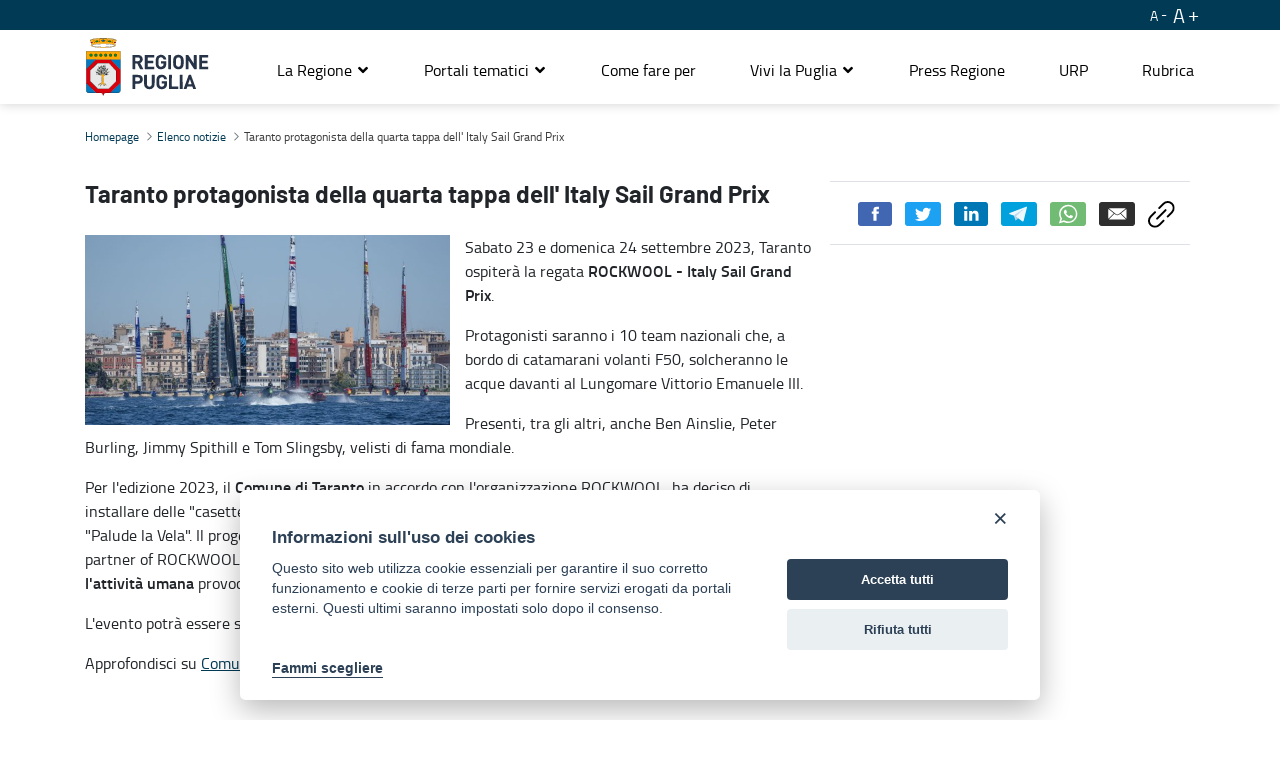

--- FILE ---
content_type: text/html;charset=UTF-8
request_url: https://www.regione.puglia.it/-/taranto-protagonista-della-quarta-tappa-dell-italy-sail-grand-prix?redirect=%2F%3Fpage%3Dpressregione%26opz%3Ddisplay%26id%3D18527
body_size: 100200
content:


































	
		
			<!DOCTYPE html>



























































<html class="ltr" dir="ltr" lang="it-IT">

<head>




        <meta property="og:url" content="https://www.regione.puglia.it/-/taranto-protagonista-della-quarta-tappa-dell-italy-sail-grand-prix?redirect=%2F%3Fpage%3Dpressregione%26opz%3Ddisplay%26id%3D18527" />
        <meta property="og:type" content="article" />
        <meta property="og:title" content="Taranto protagonista della quarta tappa dell&#39; Italy Sail Grand Prix" />
        <meta property="og:description" content="" />
        <meta property="og:image" content="https://www.regione.puglia.it" />

        <meta name="twitter:card" content="summary" />
        <meta name="twitter:site" content="https://www.regione.puglia.it/-/taranto-protagonista-della-quarta-tappa-dell-italy-sail-grand-prix?redirect=%2F%3Fpage%3Dpressregione%26opz%3Ddisplay%26id%3D18527" />
        <meta name="twitter:title" content="Taranto protagonista della quarta tappa dell&#39; Italy Sail Grand Prix" />
        <meta name="twitter:description" content="" />
        <meta name="twitter:image" content="https://www.regione.puglia.it" />
        <meta property="fb:pages" content="74217848665" />
	<meta name="facebook-domain-verification" content="r124xg0yi122tkfuc50crdj8nc0t9e" />
    <meta content="initial-scale=1.0, width=device-width" name="viewport" />
    
    <title>Taranto protagonista della quarta tappa dell&#39; Italy Sail Grand Prix - Regione Puglia</title>

































<meta content="text/html; charset=UTF-8" http-equiv="content-type" />









<meta content="succede in puglia,turismo e cultura" lang="it-IT" name="keywords" />


<script data-senna-track="temporary">var Liferay = window.Liferay || {};Liferay.Icons = Liferay.Icons || {};Liferay.Icons.basePath = '/o/icons';Liferay.Icons.spritemap = 'https://www.regione.puglia.it/o/portale-istituzionale-theme/images/clay/icons.svg';Liferay.Icons.systemSpritemap = 'https://www.regione.puglia.it/o/portale-istituzionale-theme/images/clay/icons.svg';</script>
<script data-senna-track="permanent" src="/combo?browserId=chrome&minifierType=js&languageId=it_IT&t=1767956266444&/o/frontend-js-jquery-web/jquery/jquery.min.js&/o/frontend-js-jquery-web/jquery/init.js&/o/frontend-js-jquery-web/jquery/ajax.js&/o/frontend-js-jquery-web/jquery/bootstrap.bundle.min.js&/o/frontend-js-jquery-web/jquery/collapsible_search.js&/o/frontend-js-jquery-web/jquery/fm.js&/o/frontend-js-jquery-web/jquery/form.js&/o/frontend-js-jquery-web/jquery/popper.min.js&/o/frontend-js-jquery-web/jquery/side_navigation.js" type="text/javascript"></script>
<link data-senna-track="permanent" href="/o/frontend-theme-font-awesome-web/css/main.css?&mac=UTeCeONYcyhwFY2ArFOj9Fgf2RU=&browserId=chrome&languageId=it_IT&minifierType=css&themeId=portaleistituzionaletheme_WAR_portaleistituzionaletheme" rel="stylesheet" type="text/css" />
<link data-senna-track="temporary" href="https://www.regione.puglia.it/-/taranto-protagonista-della-quarta-tappa-dell-italy-sail-grand-prix" rel="canonical" />
<link data-senna-track="temporary" href="https://www.regione.puglia.it/-/taranto-protagonista-della-quarta-tappa-dell-italy-sail-grand-prix" hreflang="it-IT" rel="alternate" />
<link data-senna-track="temporary" href="https://www.regione.puglia.it/-/taranto-protagonista-della-quarta-tappa-dell-italy-sail-grand-prix" hreflang="x-default" rel="alternate" />

<meta property="og:locale" content="it_IT">
<meta property="og:locale:alternate" content="it_IT">
<meta property="og:site_name" content="Regione Puglia">
<meta property="og:title" content="Taranto protagonista della quarta tappa dell&#39; Italy Sail Grand Prix - Regione Puglia">
<meta property="og:type" content="website">
<meta property="og:url" content="https://www.regione.puglia.it/-/taranto-protagonista-della-quarta-tappa-dell-italy-sail-grand-prix">


<link href="https://www.regione.puglia.it/o/portale-istituzionale-theme/images/favicon.ico" rel="icon" />



<link class="lfr-css-file" data-senna-track="temporary" href="https://www.regione.puglia.it/o/portale-istituzionale-theme/css/clay.css?browserId=chrome&amp;themeId=portaleistituzionaletheme_WAR_portaleistituzionaletheme&amp;minifierType=css&amp;languageId=it_IT&amp;t=1764002560000" id="liferayAUICSS" rel="stylesheet" type="text/css" />









	

	





	



	

		<link data-senna-track="temporary" href="/combo?browserId=chrome&amp;minifierType=&amp;themeId=portaleistituzionaletheme_WAR_portaleistituzionaletheme&amp;languageId=it_IT&amp;com_liferay_asset_publisher_web_portlet_AssetPublisherPortlet_INSTANCE_97yEL9EdRm1f:%2Fcss%2Fmain.css&amp;com_liferay_portal_search_web_search_bar_portlet_SearchBarPortlet_INSTANCE_templateSearch:%2Fcss%2Fmain.css&amp;com_liferay_product_navigation_product_menu_web_portlet_ProductMenuPortlet:%2Fcss%2Fmain.css&amp;com_liferay_product_navigation_user_personal_bar_web_portlet_ProductNavigationUserPersonalBarPortlet:%2Fcss%2Fmain.css&amp;com_liferay_site_navigation_menu_web_portlet_SiteNavigationMenuPortlet:%2Fcss%2Fmain.css&amp;t=1764002560000" id="92635511" rel="stylesheet" type="text/css" />

	







<script data-senna-track="temporary" type="text/javascript">
	// <![CDATA[
		var Liferay = Liferay || {};

		Liferay.Browser = {
			acceptsGzip: function() {
				return true;
			},

			

			getMajorVersion: function() {
				return 131.0;
			},

			getRevision: function() {
				return '537.36';
			},
			getVersion: function() {
				return '131.0';
			},

			

			isAir: function() {
				return false;
			},
			isChrome: function() {
				return true;
			},
			isEdge: function() {
				return false;
			},
			isFirefox: function() {
				return false;
			},
			isGecko: function() {
				return true;
			},
			isIe: function() {
				return false;
			},
			isIphone: function() {
				return false;
			},
			isLinux: function() {
				return false;
			},
			isMac: function() {
				return true;
			},
			isMobile: function() {
				return false;
			},
			isMozilla: function() {
				return false;
			},
			isOpera: function() {
				return false;
			},
			isRtf: function() {
				return true;
			},
			isSafari: function() {
				return true;
			},
			isSun: function() {
				return false;
			},
			isWebKit: function() {
				return true;
			},
			isWindows: function() {
				return false;
			}
		};

		Liferay.Data = Liferay.Data || {};

		Liferay.Data.ICONS_INLINE_SVG = true;

		Liferay.Data.NAV_SELECTOR = '#navigation';

		Liferay.Data.NAV_SELECTOR_MOBILE = '#navigationCollapse';

		Liferay.Data.isCustomizationView = function() {
			return false;
		};

		Liferay.Data.notices = [
			
		];

		(function () {
			var available = {};

			var direction = {};

			

				available['en_US'] = 'inglese\x20\x28Stati\x20Uniti\x29';
				direction['en_US'] = 'ltr';

			

				available['it_IT'] = 'italiano\x20\x28Italia\x29';
				direction['it_IT'] = 'ltr';

			

				available['uk_UA'] = 'ucraino\x20\x28Ucraina\x29';
				direction['uk_UA'] = 'ltr';

			

			Liferay.Language = {
				available,
				direction,
				get: function(key) {
					return key;
				}
			};
		})();

		var featureFlags = {};

		Liferay.FeatureFlags = Object.keys(featureFlags).reduce(
			(acc, key) => ({
				...acc, [key]: Boolean(featureFlags[key])
			}), {}
		);

		Liferay.PortletKeys = {
			DOCUMENT_LIBRARY: 'com_liferay_document_library_web_portlet_DLPortlet',
			DYNAMIC_DATA_MAPPING: 'com_liferay_dynamic_data_mapping_web_portlet_DDMPortlet',
			ITEM_SELECTOR: 'com_liferay_item_selector_web_portlet_ItemSelectorPortlet'
		};

		Liferay.PropsValues = {
			JAVASCRIPT_SINGLE_PAGE_APPLICATION_TIMEOUT: 0,
			UPLOAD_SERVLET_REQUEST_IMPL_MAX_SIZE: 314572800
		};

		Liferay.ThemeDisplay = {

			

			
				getLayoutId: function() {
					return '82';
				},

				

				getLayoutRelativeControlPanelURL: function() {
					return '/group/guest/~/control_panel/manage?p_p_id=com_liferay_asset_publisher_web_portlet_AssetPublisherPortlet_INSTANCE_97yEL9EdRm1f';
				},

				getLayoutRelativeURL: function() {
					return '/dettaglio-notizia-succede-in-puglia';
				},
				getLayoutURL: function() {
					return 'https://www.regione.puglia.it/dettaglio-notizia-succede-in-puglia';
				},
				getParentLayoutId: function() {
					return '0';
				},
				isControlPanel: function() {
					return false;
				},
				isPrivateLayout: function() {
					return 'false';
				},
				isVirtualLayout: function() {
					return false;
				},
			

			getBCP47LanguageId: function() {
				return 'it-IT';
			},
			getCanonicalURL: function() {

				

				return 'https\x3a\x2f\x2fwww\x2eregione\x2epuglia\x2eit\x2f-\x2ftaranto-protagonista-della-quarta-tappa-dell-italy-sail-grand-prix';
			},
			getCDNBaseURL: function() {
				return 'https://www.regione.puglia.it';
			},
			getCDNDynamicResourcesHost: function() {
				return '';
			},
			getCDNHost: function() {
				return '';
			},
			getCompanyGroupId: function() {
				return '33237';
			},
			getCompanyId: function() {
				return '33201';
			},
			getDefaultLanguageId: function() {
				return 'it_IT';
			},
			getDoAsUserIdEncoded: function() {
				return '';
			},
			getLanguageId: function() {
				return 'it_IT';
			},
			getParentGroupId: function() {
				return '33228';
			},
			getPathContext: function() {
				return '';
			},
			getPathImage: function() {
				return '/image';
			},
			getPathJavaScript: function() {
				return '/o/frontend-js-web';
			},
			getPathMain: function() {
				return '/c';
			},
			getPathThemeImages: function() {
				return 'https://www.regione.puglia.it/o/portale-istituzionale-theme/images';
			},
			getPathThemeRoot: function() {
				return '/o/portale-istituzionale-theme';
			},
			getPlid: function() {
				return '77891';
			},
			getPortalURL: function() {
				return 'https://www.regione.puglia.it';
			},
			getRealUserId: function() {
				return '33205';
			},
			getScopeGroupId: function() {
				return '33228';
			},
			getScopeGroupIdOrLiveGroupId: function() {
				return '33228';
			},
			getSessionId: function() {
				return '';
			},
			getSiteAdminURL: function() {
				return 'https://www.regione.puglia.it/group/guest/~/control_panel/manage?p_p_lifecycle=0&p_p_state=maximized&p_p_mode=view';
			},
			getSiteGroupId: function() {
				return '33228';
			},
			getURLControlPanel: function() {
				return '/group/control_panel?refererPlid=77891';
			},
			getURLHome: function() {
				return 'https\x3a\x2f\x2fwww\x2eregione\x2epuglia\x2eit\x2fweb\x2fguest';
			},
			getUserEmailAddress: function() {
				return '';
			},
			getUserId: function() {
				return '33205';
			},
			getUserName: function() {
				return '';
			},
			isAddSessionIdToURL: function() {
				return false;
			},
			isImpersonated: function() {
				return false;
			},
			isSignedIn: function() {
				return false;
			},

			isStagedPortlet: function() {
				
					
						return true;
					
					
			},

			isStateExclusive: function() {
				return false;
			},
			isStateMaximized: function() {
				return false;
			},
			isStatePopUp: function() {
				return false;
			}
		};

		var themeDisplay = Liferay.ThemeDisplay;

		Liferay.AUI = {

			

			getCombine: function() {
				return true;
			},
			getComboPath: function() {
				return '/combo/?browserId=chrome&minifierType=&languageId=it_IT&t=1764002486941&';
			},
			getDateFormat: function() {
				return '%d/%m/%Y';
			},
			getEditorCKEditorPath: function() {
				return '/o/frontend-editor-ckeditor-web';
			},
			getFilter: function() {
				var filter = 'raw';

				
					
						filter = 'min';
					
					

				return filter;
			},
			getFilterConfig: function() {
				var instance = this;

				var filterConfig = null;

				if (!instance.getCombine()) {
					filterConfig = {
						replaceStr: '.js' + instance.getStaticResourceURLParams(),
						searchExp: '\\.js$'
					};
				}

				return filterConfig;
			},
			getJavaScriptRootPath: function() {
				return '/o/frontend-js-web';
			},
			getPortletRootPath: function() {
				return '/html/portlet';
			},
			getStaticResourceURLParams: function() {
				return '?browserId=chrome&minifierType=&languageId=it_IT&t=1764002486941';
			}
		};

		Liferay.authToken = 'v0QFLZiO';

		

		Liferay.currentURL = '\x2f-\x2ftaranto-protagonista-della-quarta-tappa-dell-italy-sail-grand-prix\x3fredirect\x3d\x252F\x253Fpage\x253Dpressregione\x2526opz\x253Ddisplay\x2526id\x253D18527';
		Liferay.currentURLEncoded = '\x252F-\x252Ftaranto-protagonista-della-quarta-tappa-dell-italy-sail-grand-prix\x253Fredirect\x253D\x25252F\x25253Fpage\x25253Dpressregione\x252526opz\x25253Ddisplay\x252526id\x25253D18527';
	// ]]>
</script>

<script data-senna-track="temporary" type="text/javascript">window.__CONFIG__= {basePath: '',combine: true, defaultURLParams: null, explainResolutions: false, exposeGlobal: false, logLevel: 'warn', namespace:'Liferay', reportMismatchedAnonymousModules: 'warn', resolvePath: '/o/js_resolve_modules', url: '/combo/?browserId=chrome&minifierType=&languageId=it_IT&t=1764002486941&', waitTimeout: 600000};</script><script data-senna-track="permanent" src="/o/frontend-js-loader-modules-extender/loader.js?&mac=8TOodH/f/0adFbM2161Kv7ZtPbo=&browserId=chrome&languageId=it_IT&minifierType=js" type="text/javascript"></script><script data-senna-track="permanent" src="/combo?browserId=chrome&minifierType=js&languageId=it_IT&t=1764002486941&/o/frontend-js-aui-web/aui/aui/aui.js&/o/frontend-js-aui-web/liferay/modules.js&/o/frontend-js-aui-web/liferay/aui_sandbox.js&/o/frontend-js-aui-web/aui/attribute-base/attribute-base.js&/o/frontend-js-aui-web/aui/attribute-complex/attribute-complex.js&/o/frontend-js-aui-web/aui/attribute-core/attribute-core.js&/o/frontend-js-aui-web/aui/attribute-observable/attribute-observable.js&/o/frontend-js-aui-web/aui/attribute-extras/attribute-extras.js&/o/frontend-js-aui-web/aui/event-custom-base/event-custom-base.js&/o/frontend-js-aui-web/aui/event-custom-complex/event-custom-complex.js&/o/frontend-js-aui-web/aui/oop/oop.js&/o/frontend-js-aui-web/aui/aui-base-lang/aui-base-lang.js&/o/frontend-js-aui-web/liferay/dependency.js&/o/frontend-js-aui-web/liferay/util.js&/o/frontend-js-web/liferay/dom_task_runner.js&/o/frontend-js-web/liferay/events.js&/o/frontend-js-web/liferay/lazy_load.js&/o/frontend-js-web/liferay/liferay.js&/o/frontend-js-web/liferay/global.bundle.js&/o/frontend-js-web/liferay/portlet.js&/o/frontend-js-web/liferay/workflow.js&/o/frontend-js-module-launcher/webpack_federation.js" type="text/javascript"></script>
<script data-senna-track="temporary" type="text/javascript">try {var MODULE_MAIN='product-navigation-simulation-device@6.0.20/index';var MODULE_PATH='/o/product-navigation-simulation-device';AUI().applyConfig({groups:{"navigation-simulation-device":{base:MODULE_PATH+"/js/",combine:Liferay.AUI.getCombine(),filter:Liferay.AUI.getFilterConfig(),modules:{"liferay-product-navigation-simulation-device":{path:"product_navigation_simulation_device.js",requires:["aui-dialog-iframe-deprecated","aui-event-input","aui-modal","liferay-portlet-base","liferay-product-navigation-control-menu","liferay-util-window","liferay-widget-size-animation-plugin"]}},root:MODULE_PATH+"/js/"}}});
} catch(error) {console.error(error);}try {var MODULE_MAIN='@liferay/frontend-js-state-web@1.0.13/index';var MODULE_PATH='/o/frontend-js-state-web';AUI().applyConfig({groups:{state:{mainModule:MODULE_MAIN}}});
} catch(error) {console.error(error);}try {var MODULE_MAIN='@liferay/frontend-js-react-web@5.0.21/index';var MODULE_PATH='/o/frontend-js-react-web';AUI().applyConfig({groups:{react:{mainModule:MODULE_MAIN}}});
} catch(error) {console.error(error);}try {var MODULE_MAIN='frontend-js-components-web@2.0.33/index';var MODULE_PATH='/o/frontend-js-components-web';AUI().applyConfig({groups:{components:{mainModule:MODULE_MAIN}}});
} catch(error) {console.error(error);}try {var MODULE_MAIN='journal-web@5.0.80/index';var MODULE_PATH='/o/journal-web';AUI().applyConfig({groups:{journal:{base:MODULE_PATH+"/js/",combine:Liferay.AUI.getCombine(),filter:Liferay.AUI.getFilterConfig(),modules:{"liferay-journal-navigation":{path:"navigation.js",requires:["aui-component","liferay-portlet-base","liferay-search-container"]},"liferay-portlet-journal":{path:"main.js",requires:["aui-base","aui-dialog-iframe-deprecated","liferay-portlet-base","liferay-util-window"]}},root:MODULE_PATH+"/js/"}}});
} catch(error) {console.error(error);}try {var MODULE_MAIN='invitation-invite-members-web@5.0.17/index';var MODULE_PATH='/o/invitation-invite-members-web';AUI().applyConfig({groups:{"invite-members":{base:MODULE_PATH+"/invite_members/js/",combine:Liferay.AUI.getCombine(),filter:Liferay.AUI.getFilterConfig(),modules:{"liferay-portlet-invite-members":{path:"main.js",requires:["aui-base","autocomplete-base","datasource-io","datatype-number","liferay-portlet-base","liferay-util-window","node-core"]}},root:MODULE_PATH+"/invite_members/js/"}}});
} catch(error) {console.error(error);}try {var MODULE_MAIN='layout-taglib@9.0.0/index';var MODULE_PATH='/o/layout-taglib';AUI().applyConfig({groups:{"layout-taglib":{base:MODULE_PATH+"/",combine:Liferay.AUI.getCombine(),filter:Liferay.AUI.getFilterConfig(),modules:{"liferay-layouts-tree":{path:"layouts_tree/js/layouts_tree.js",requires:["aui-tree-view"]},"liferay-layouts-tree-check-content-display-page":{path:"layouts_tree/js/layouts_tree_check_content_display_page.js",requires:["aui-component","plugin"]},"liferay-layouts-tree-node-radio":{path:"layouts_tree/js/layouts_tree_node_radio.js",requires:["aui-tree-node"]},"liferay-layouts-tree-node-task":{path:"layouts_tree/js/layouts_tree_node_task.js",requires:["aui-tree-node"]},"liferay-layouts-tree-radio":{path:"layouts_tree/js/layouts_tree_radio.js",requires:["aui-tree-node","liferay-layouts-tree-node-radio"]},"liferay-layouts-tree-selectable":{path:"layouts_tree/js/layouts_tree_selectable.js",requires:["liferay-layouts-tree-node-task"]},"liferay-layouts-tree-state":{path:"layouts_tree/js/layouts_tree_state.js",requires:["aui-base"]}},root:MODULE_PATH+"/"}}});
} catch(error) {console.error(error);}try {var MODULE_MAIN='portal-search-web@6.0.52/index';var MODULE_PATH='/o/portal-search-web';AUI().applyConfig({groups:{search:{base:MODULE_PATH+"/js/",combine:Liferay.AUI.getCombine(),filter:Liferay.AUI.getFilterConfig(),modules:{"liferay-search-bar":{path:"search_bar.js",requires:[]},"liferay-search-custom-filter":{path:"custom_filter.js",requires:[]},"liferay-search-facet-util":{path:"facet_util.js",requires:[]},"liferay-search-modified-facet":{path:"modified_facet.js",requires:["aui-form-validator","liferay-search-facet-util"]},"liferay-search-modified-facet-configuration":{path:"modified_facet_configuration.js",requires:["aui-node"]},"liferay-search-sort-configuration":{path:"sort_configuration.js",requires:["aui-node"]},"liferay-search-sort-util":{path:"sort_util.js",requires:[]}},root:MODULE_PATH+"/js/"}}});
} catch(error) {console.error(error);}try {var MODULE_MAIN='@liferay/document-library-web@6.0.89/document_library/js/index';var MODULE_PATH='/o/document-library-web';AUI().applyConfig({groups:{dl:{base:MODULE_PATH+"/document_library/js/legacy/",combine:Liferay.AUI.getCombine(),filter:Liferay.AUI.getFilterConfig(),modules:{"document-library-upload":{path:"upload.js",requires:["aui-component","aui-data-set-deprecated","aui-overlay-manager-deprecated","aui-overlay-mask-deprecated","aui-parse-content","aui-progressbar","aui-template-deprecated","aui-tooltip","liferay-history-manager","liferay-search-container","querystring-parse-simple","uploader"]},"liferay-document-library":{path:"main.js",requires:["document-library-upload","liferay-portlet-base"]}},root:MODULE_PATH+"/document_library/js/legacy/"}}});
} catch(error) {console.error(error);}try {var MODULE_MAIN='staging-processes-web@5.0.24/index';var MODULE_PATH='/o/staging-processes-web';AUI().applyConfig({groups:{stagingprocessesweb:{base:MODULE_PATH+"/",combine:Liferay.AUI.getCombine(),filter:Liferay.AUI.getFilterConfig(),modules:{"liferay-staging-processes-export-import":{path:"js/main.js",requires:["aui-datatype","aui-dialog-iframe-deprecated","aui-modal","aui-parse-content","aui-toggler","aui-tree-view","liferay-portlet-base","liferay-util-window"]}},root:MODULE_PATH+"/"}}});
} catch(error) {console.error(error);}try {var MODULE_MAIN='frontend-editor-alloyeditor-web@5.0.25/index';var MODULE_PATH='/o/frontend-editor-alloyeditor-web';AUI().applyConfig({groups:{alloyeditor:{base:MODULE_PATH+"/js/",combine:Liferay.AUI.getCombine(),filter:Liferay.AUI.getFilterConfig(),modules:{"liferay-alloy-editor":{path:"alloyeditor.js",requires:["aui-component","liferay-portlet-base","timers"]},"liferay-alloy-editor-source":{path:"alloyeditor_source.js",requires:["aui-debounce","liferay-fullscreen-source-editor","liferay-source-editor","plugin"]}},root:MODULE_PATH+"/js/"}}});
} catch(error) {console.error(error);}try {var MODULE_MAIN='product-navigation-taglib@6.0.24/index';var MODULE_PATH='/o/product-navigation-taglib';AUI().applyConfig({groups:{controlmenu:{base:MODULE_PATH+"/",combine:Liferay.AUI.getCombine(),filter:Liferay.AUI.getFilterConfig(),modules:{"liferay-product-navigation-control-menu":{path:"control_menu/js/product_navigation_control_menu.js",requires:["aui-node","event-touch"]}},root:MODULE_PATH+"/"}}});
} catch(error) {console.error(error);}try {var MODULE_MAIN='exportimport-web@5.0.34/index';var MODULE_PATH='/o/exportimport-web';AUI().applyConfig({groups:{exportimportweb:{base:MODULE_PATH+"/",combine:Liferay.AUI.getCombine(),filter:Liferay.AUI.getFilterConfig(),modules:{"liferay-export-import-export-import":{path:"js/main.js",requires:["aui-datatype","aui-dialog-iframe-deprecated","aui-modal","aui-parse-content","aui-toggler","aui-tree-view","liferay-portlet-base","liferay-util-window"]}},root:MODULE_PATH+"/"}}});
} catch(error) {console.error(error);}try {var MODULE_MAIN='item-selector-taglib@5.2.8/index.es';var MODULE_PATH='/o/item-selector-taglib';AUI().applyConfig({groups:{"item-selector-taglib":{base:MODULE_PATH+"/",combine:Liferay.AUI.getCombine(),filter:Liferay.AUI.getFilterConfig(),modules:{"liferay-image-selector":{path:"image_selector/js/image_selector.js",requires:["aui-base","liferay-item-selector-dialog","liferay-portlet-base","uploader"]}},root:MODULE_PATH+"/"}}});
} catch(error) {console.error(error);}try {var MODULE_MAIN='@liferay/frontend-taglib@7.0.11/index';var MODULE_PATH='/o/frontend-taglib';AUI().applyConfig({groups:{"frontend-taglib":{base:MODULE_PATH+"/",combine:Liferay.AUI.getCombine(),filter:Liferay.AUI.getFilterConfig(),modules:{"liferay-management-bar":{path:"management_bar/js/management_bar.js",requires:["aui-component","liferay-portlet-base"]},"liferay-sidebar-panel":{path:"sidebar_panel/js/sidebar_panel.js",requires:["aui-base","aui-debounce","aui-parse-content","liferay-portlet-base"]}},root:MODULE_PATH+"/"}}});
} catch(error) {console.error(error);}try {var MODULE_MAIN='calendar-web@5.0.40/index';var MODULE_PATH='/o/calendar-web';AUI().applyConfig({groups:{calendar:{base:MODULE_PATH+"/js/",combine:Liferay.AUI.getCombine(),filter:Liferay.AUI.getFilterConfig(),modules:{"liferay-calendar-a11y":{path:"calendar_a11y.js",requires:["calendar"]},"liferay-calendar-container":{path:"calendar_container.js",requires:["aui-alert","aui-base","aui-component","liferay-portlet-base"]},"liferay-calendar-date-picker-sanitizer":{path:"date_picker_sanitizer.js",requires:["aui-base"]},"liferay-calendar-interval-selector":{path:"interval_selector.js",requires:["aui-base","liferay-portlet-base"]},"liferay-calendar-interval-selector-scheduler-event-link":{path:"interval_selector_scheduler_event_link.js",requires:["aui-base","liferay-portlet-base"]},"liferay-calendar-list":{path:"calendar_list.js",requires:["aui-template-deprecated","liferay-scheduler"]},"liferay-calendar-message-util":{path:"message_util.js",requires:["liferay-util-window"]},"liferay-calendar-recurrence-converter":{path:"recurrence_converter.js",requires:[]},"liferay-calendar-recurrence-dialog":{path:"recurrence.js",requires:["aui-base","liferay-calendar-recurrence-util"]},"liferay-calendar-recurrence-util":{path:"recurrence_util.js",requires:["aui-base","liferay-util-window"]},"liferay-calendar-reminders":{path:"calendar_reminders.js",requires:["aui-base"]},"liferay-calendar-remote-services":{path:"remote_services.js",requires:["aui-base","aui-component","liferay-calendar-util","liferay-portlet-base"]},"liferay-calendar-session-listener":{path:"session_listener.js",requires:["aui-base","liferay-scheduler"]},"liferay-calendar-simple-color-picker":{path:"simple_color_picker.js",requires:["aui-base","aui-template-deprecated"]},"liferay-calendar-simple-menu":{path:"simple_menu.js",requires:["aui-base","aui-template-deprecated","event-outside","event-touch","widget-modality","widget-position","widget-position-align","widget-position-constrain","widget-stack","widget-stdmod"]},"liferay-calendar-util":{path:"calendar_util.js",requires:["aui-datatype","aui-io","aui-scheduler","aui-toolbar","autocomplete","autocomplete-highlighters"]},"liferay-scheduler":{path:"scheduler.js",requires:["async-queue","aui-datatype","aui-scheduler","dd-plugin","liferay-calendar-a11y","liferay-calendar-message-util","liferay-calendar-recurrence-converter","liferay-calendar-recurrence-util","liferay-calendar-util","liferay-scheduler-event-recorder","liferay-scheduler-models","promise","resize-plugin"]},"liferay-scheduler-event-recorder":{path:"scheduler_event_recorder.js",requires:["dd-plugin","liferay-calendar-util","resize-plugin"]},"liferay-scheduler-models":{path:"scheduler_models.js",requires:["aui-datatype","dd-plugin","liferay-calendar-util"]}},root:MODULE_PATH+"/js/"}}});
} catch(error) {console.error(error);}try {var MODULE_MAIN='contacts-web@5.0.27/index';var MODULE_PATH='/o/contacts-web';AUI().applyConfig({groups:{contactscenter:{base:MODULE_PATH+"/js/",combine:Liferay.AUI.getCombine(),filter:Liferay.AUI.getFilterConfig(),modules:{"liferay-contacts-center":{path:"main.js",requires:["aui-io-plugin-deprecated","aui-toolbar","autocomplete-base","datasource-io","json-parse","liferay-portlet-base","liferay-util-window"]}},root:MODULE_PATH+"/js/"}}});
} catch(error) {console.error(error);}try {var MODULE_MAIN='staging-taglib@7.0.19/index';var MODULE_PATH='/o/staging-taglib';AUI().applyConfig({groups:{stagingTaglib:{base:MODULE_PATH+"/",combine:Liferay.AUI.getCombine(),filter:Liferay.AUI.getFilterConfig(),modules:{"liferay-export-import-management-bar-button":{path:"export_import_entity_management_bar_button/js/main.js",requires:["aui-component","liferay-search-container","liferay-search-container-select"]}},root:MODULE_PATH+"/"}}});
} catch(error) {console.error(error);}try {var MODULE_MAIN='dynamic-data-mapping-web@5.0.49/index';var MODULE_PATH='/o/dynamic-data-mapping-web';!function(){var a=Liferay.AUI;AUI().applyConfig({groups:{ddm:{base:MODULE_PATH+"/js/",combine:Liferay.AUI.getCombine(),filter:a.getFilterConfig(),modules:{"liferay-ddm-form":{path:"ddm_form.js",requires:["aui-base","aui-datatable","aui-datatype","aui-image-viewer","aui-parse-content","aui-set","aui-sortable-list","json","liferay-form","liferay-layouts-tree","liferay-layouts-tree-radio","liferay-layouts-tree-selectable","liferay-map-base","liferay-translation-manager","liferay-util-window"]},"liferay-portlet-dynamic-data-mapping":{condition:{trigger:"liferay-document-library"},path:"main.js",requires:["arraysort","aui-form-builder-deprecated","aui-form-validator","aui-map","aui-text-unicode","json","liferay-menu","liferay-translation-manager","liferay-util-window","text"]},"liferay-portlet-dynamic-data-mapping-custom-fields":{condition:{trigger:"liferay-document-library"},path:"custom_fields.js",requires:["liferay-portlet-dynamic-data-mapping"]}},root:MODULE_PATH+"/js/"}}})}();
} catch(error) {console.error(error);}try {var MODULE_MAIN='portal-workflow-task-web@5.0.32/index';var MODULE_PATH='/o/portal-workflow-task-web';AUI().applyConfig({groups:{workflowtasks:{base:MODULE_PATH+"/js/",combine:Liferay.AUI.getCombine(),filter:Liferay.AUI.getFilterConfig(),modules:{"liferay-workflow-tasks":{path:"main.js",requires:["liferay-util-window"]}},root:MODULE_PATH+"/js/"}}});
} catch(error) {console.error(error);}try {var MODULE_MAIN='segments-simulation-web@3.0.13/index';var MODULE_PATH='/o/segments-simulation-web';AUI().applyConfig({groups:{segmentssimulation:{base:MODULE_PATH+"/js/",combine:Liferay.AUI.getCombine(),filter:Liferay.AUI.getFilterConfig(),modules:{"liferay-portlet-segments-simulation":{path:"main.js",requires:["aui-base","liferay-portlet-base"]}},root:MODULE_PATH+"/js/"}}});
} catch(error) {console.error(error);}try {var MODULE_MAIN='commerce-product-content-web@4.0.51/index';var MODULE_PATH='/o/commerce-product-content-web';AUI().applyConfig({groups:{productcontent:{base:MODULE_PATH+"/js/",combine:Liferay.AUI.getCombine(),modules:{"liferay-commerce-product-content":{path:"product_content.js",requires:["aui-base","aui-io-request","aui-parse-content","liferay-portlet-base","liferay-portlet-url"]}},root:MODULE_PATH+"/js/"}}});
} catch(error) {console.error(error);}try {var MODULE_MAIN='commerce-frontend-impl@4.0.23/index';var MODULE_PATH='/o/commerce-frontend-impl';AUI().applyConfig({groups:{commercefrontend:{base:MODULE_PATH+"/js/",combine:Liferay.AUI.getCombine(),modules:{"liferay-commerce-frontend-asset-categories-selector":{path:"liferay_commerce_frontend_asset_categories_selector.js",requires:["aui-tree","liferay-commerce-frontend-asset-tag-selector"]},"liferay-commerce-frontend-asset-tag-selector":{path:"liferay_commerce_frontend_asset_tag_selector.js",requires:["aui-io-plugin-deprecated","aui-live-search-deprecated","aui-template-deprecated","aui-textboxlist-deprecated","datasource-cache","liferay-service-datasource"]},"liferay-commerce-frontend-management-bar-state":{condition:{trigger:"liferay-management-bar"},path:"management_bar_state.js",requires:["liferay-management-bar"]}},root:MODULE_PATH+"/js/"}}});
} catch(error) {console.error(error);}</script>


<script data-senna-track="temporary" type="text/javascript">
	// <![CDATA[
		
			
				
		

		

		
	// ]]>
</script>





	
		

			

			
		
		



	
		

			

			
				<script type="text/plain" data-cookiecategory="analytics">

var _paq = _paq || [];
_paq.push(["setDoNotTrack", true]);
 _paq.push(['trackPageView']);
 _paq.push(['enableLinkTracking']);
 (function() {
   var u="https://stats.innova.puglia.it/piwik/";
   _paq.push(['setTrackerUrl', u+'piwik.php']);
   _paq.push(['setSiteId', '2']);
 
   _paq.push(['addTracker', 'https://analytics.innova.puglia.it/piwik/piwik.php', '2']);
   _paq.push(['addTracker', 'https://ingestion.webanalytics.italia.it/matomo.php', 'Xy7q11LqlM']);
    var d=document, g=d.createElement('script'), s=d.getElementsByTagName('script')[0];
    g.type='text/javascript'; g.async=true; g.defer=true; g.src=u+'piwik.js';
    s.parentNode.insertBefore(g,s);
 
})();

</script>
			
		
	












	

	





	



	













	
	<link data-senna-track="temporary" href="/o/social-bookmarks-taglib/css/main.css?browserId=chrome&themeId=portaleistituzionaletheme_WAR_portaleistituzionaletheme&minifierType=css&languageId=it_IT&t=1764002560000" rel="stylesheet" type="text/css" />










<link class="lfr-css-file" data-senna-track="temporary" href="https://www.regione.puglia.it/o/portale-istituzionale-theme/css/main.css?browserId=chrome&amp;themeId=portaleistituzionaletheme_WAR_portaleistituzionaletheme&amp;minifierType=css&amp;languageId=it_IT&amp;t=1764002560000" id="liferayThemeCSS" rel="stylesheet" type="text/css" />








	<style data-senna-track="temporary" type="text/css">

		

			

				

					

#p_p_id_com_liferay_asset_publisher_web_portlet_AssetPublisherPortlet_INSTANCE_97yEL9EdRm1f_ .portlet-content {

}




				

			

		

			

		

			

		

			

		

			

		

			

		

	</style>


<link href="/o/commerce-frontend-js/styles/main.css" rel="stylesheet"type="text/css" /><style data-senna-track="temporary" type="text/css">
</style>
<script type="text/javascript">
// <![CDATA[
Liferay.Loader.require('@liferay/frontend-js-state-web@1.0.13', function(_liferayFrontendJsStateWeb1013) {
try {
(function() {
var FrontendJsState = _liferayFrontendJsStateWeb1013;

})();
} catch (err) {
	console.error(err);
}
});
// ]]>
</script><script type="text/javascript">
// <![CDATA[
Liferay.on(
	'ddmFieldBlur', function(event) {
		if (window.Analytics) {
			Analytics.send(
				'fieldBlurred',
				'Form',
				{
					fieldName: event.fieldName,
					focusDuration: event.focusDuration,
					formId: event.formId,
					page: event.page
				}
			);
		}
	}
);

Liferay.on(
	'ddmFieldFocus', function(event) {
		if (window.Analytics) {
			Analytics.send(
				'fieldFocused',
				'Form',
				{
					fieldName: event.fieldName,
					formId: event.formId,
					page: event.page
				}
			);
		}
	}
);

Liferay.on(
	'ddmFormPageShow', function(event) {
		if (window.Analytics) {
			Analytics.send(
				'pageViewed',
				'Form',
				{
					formId: event.formId,
					page: event.page,
					title: event.title
				}
			);
		}
	}
);

Liferay.on(
	'ddmFormSubmit', function(event) {
		if (window.Analytics) {
			Analytics.send(
				'formSubmitted',
				'Form',
				{
					formId: event.formId
				}
			);
		}
	}
);

Liferay.on(
	'ddmFormView', function(event) {
		if (window.Analytics) {
			Analytics.send(
				'formViewed',
				'Form',
				{
					formId: event.formId,
					title: event.title
				}
			);
		}
	}
);
// ]]>
</script>



















<script data-senna-track="temporary" type="text/javascript">
	if (window.Analytics) {
		window._com_liferay_document_library_analytics_isViewFileEntry = false;
	}
</script>















    <script type="text/javascript">
        window.rsConf = {
            general: {
                usePost: true
            },
            cb: {
                ui: {
                    open: function() {
                        $('.owl-all').owlCarousel(option);
                        carouselMobile();
                    }
                }
            }
        };
    </script>
    <script src="//cdn1.readspeaker.com/script/10632/webReader/webReader.js?pids=wr" type="text/javascript"></script>
</head>

<body class="controls-visible chrome  yui3-skin-sam guest-site signed-out public-page site">
<a href="#top" accesskey="2" class="d-none">Top</a>


<a href="#content" title="Vai al contenuto" class="d-none">Vai al contenuto</a>
<!--test-->














































































<div class="container-fluid portale-istituzionale primo-livello" id="wrapper">

<header id="header">
	<!-- sticky -->
	<div id="header-firstnav" class="header-firstnav header-slim header-font bg-sticky-nav" role="presentation">
		<div class="container">
			<div class="language-accessibility">
				<a href="#"><span class="zoom-less font-decrease">A</span></a>
				<a href="#"><span class="zoom-more font-increase">A</span></a>
								</div>
		</div>
	</div>
	<!-- header second nav -->
	<div class="header-secondnav it-nav-wrapper header-font sticky-top " role="presentation">

	<nav class="sort-pages modify-pages navbar navbar-expand-lg navbar-light container" id="navigation" role="navigation">
		<a class="logo custom-logo navbar-brand" title="Vai a Home Page" href="https://www.regione.puglia.it" accesskey="1">
		<div>
			<img alt="regione puglia istituzionale" src="/o/portale-istituzionale-theme/images/svg/regione_puglia_header_final.svg" />
		</div>
		</a>
		<button class="navbar-toggler" type="button" data-toggle="collapse" data-target="#navbarNavDropdown" aria-controls="navbarNavDropdown" aria-expanded="false" aria-label="Toggle navigation">
			<span class="navbar-toggler-icon"></span>
		</button>
		






































	

	<div class="portlet-boundary portlet-boundary_com_liferay_site_navigation_menu_web_portlet_SiteNavigationMenuPortlet_  portlet-static portlet-static-end portlet-barebone portlet-navigation " id="p_p_id_com_liferay_site_navigation_menu_web_portlet_SiteNavigationMenuPortlet_">
		<span id="p_com_liferay_site_navigation_menu_web_portlet_SiteNavigationMenuPortlet"></span>




	

	
		
			




































	
		
<section class="portlet" id="portlet_com_liferay_site_navigation_menu_web_portlet_SiteNavigationMenuPortlet">


	<div class="portlet-content">


		
			<div class=" portlet-content-container">
				


	<div class="portlet-body">



	
		
			
				
					















































	

				

				
					
						


	

		




















	

		

		
			
				<a href="#menu" accesskey="4" class="d-none">Menu</a>

	<div class="row navbar-mobile2">
		<div class="col-12 unset">
			<ul class="navbar-nav ml-auto level-1">
					
					
					
					

					
					
					
						<li  class="nav-item dropdown" id="layout_66652" >
							<div class="li-wrapper-level-1">
								<a class="nav-link dropdown-toggle" aria-labelledby="layout_66652" aria-haspopup="true" aria-expanded="false" href="#"  id="navbarDropdownMenuLink_66652" role="button" data-toggle="dropdown">
									<span>
										 La Regione
									</span>
									<span class="fas fa-angle-down"></span><span class="fas fa-angle-up"></span>
								</a>
									<div class="dropdown-menu dropdown-menu-custom multi-col-menu" aria-labelledby="navbarDropdownMenuLink_66652">
										<div class="sub-menu">

	<div class="row navbar-mobile2">
		<div class="col-12 unset">
			<ul class="navbar-nav ml-auto level-2">
					
					
					
					

					
					
					
						<li  class="nav-item dropdown" id="layout_66658" >
							<div class="li-wrapper-level-2">
								<h4>
									 ORGANI
								</h4>

	<div class="row navbar-mobile2">
		<div class="col-12 unset">
			<ul class="navbar-nav ml-auto level-3">
					
					
					
					

					
					
					
						<li  class="nav-item" id="layout_66661" role="presentation">
							<div class="li-wrapper-level-3">
								<a class="nav-link" aria-labelledby="layout_66661"  href="https://www.regione.puglia.it/istituzione"   role="menuitem" >
									<span>
										 Istituzione
									</span>
									
								</a>
							</div>
						</li>
					
					
					
					

					
					
					
						<li  class="nav-item" id="layout_66662" role="presentation">
							<div class="li-wrapper-level-3">
								<a class="nav-link" aria-labelledby="layout_66662"  href="https://www.regione.puglia.it/presidente"   role="menuitem" >
									<span>
										 Presidente
									</span>
									
								</a>
							</div>
						</li>
					
					
					
					

					
					
					
						<li  class="nav-item" id="layout_66663" role="presentation">
							<div class="li-wrapper-level-3">
								<a class="nav-link" aria-labelledby="layout_66663"  href="https://www.regione.puglia.it/giunta"   role="menuitem" >
									<span>
										 Giunta
									</span>
									
								</a>
							</div>
						</li>
					
					
					
					

					
					
					
						<li  class="nav-item" id="layout_66779" role="presentation">
							<div class="li-wrapper-level-3">
								<a class="nav-link" aria-labelledby="layout_66779"  href="https://www.consiglio.puglia.it" target="_blank"  role="menuitem" >
									<span>
										 Consiglio regionale
									</span>
									&nbsp;&nbsp;<span class="fas fa-external-link-alt fa-xs" ></span>
								</a>
							</div>
						</li>
			</ul>
    	</div>
	</div>
	
	
							</div>
						</li>
					
					
					
					

					
					
					
						<li  class="nav-item dropdown" id="layout_66659" >
							<div class="li-wrapper-level-2">
								<h4>
									 ORGANIZZAZIONE
								</h4>

	<div class="row navbar-mobile2">
		<div class="col-12 unset">
			<ul class="navbar-nav ml-auto level-3">
					
					
					
					

					
					
					
						<li  class="nav-item" id="layout_66678" role="presentation">
							<div class="li-wrapper-level-3">
								<a class="nav-link" aria-labelledby="layout_66678"  href="https://www.regione.puglia.it/organigramma"   role="menuitem" >
									<span>
										 Organigramma
									</span>
									
								</a>
							</div>
						</li>
					
					
					
					

					
					
					
						<li  class="nav-item" id="layout_66679" role="presentation">
							<div class="li-wrapper-level-3">
								<a class="nav-link" aria-labelledby="layout_66679"  href="https://www.regione.puglia.it/persone-e-contatti"   role="menuitem" >
									<span>
										 Persone e contatti
									</span>
									
								</a>
							</div>
						</li>
					
					
					
					

					
					
					
						<li  class="nav-item" id="layout_66680" role="presentation">
							<div class="li-wrapper-level-3">
								<a class="nav-link" aria-labelledby="layout_66680"  href="https://www.regione.puglia.it/agenzie-regionali-strategiche"   role="menuitem" >
									<span>
										 Agenzie Regionali Strategiche
									</span>
									
								</a>
							</div>
						</li>
					
					
					
					

					
					
					
						<li  class="nav-item" id="layout_224992" role="presentation">
							<div class="li-wrapper-level-3">
								<a class="nav-link" aria-labelledby="layout_224992"  href="https://trasparenza.regione.puglia.it/enti-controllati/societa-partecipate" target="_blank"  role="menuitem" >
									<span>
										 Enti, fondazioni e società partecipate
									</span>
									&nbsp;&nbsp;<span class="fas fa-external-link-alt fa-xs" ></span>
								</a>
							</div>
						</li>
			</ul>
    	</div>
	</div>
	
	
							</div>
						</li>
					
					
					
					

					
					
					
						<li  class="nav-item dropdown" id="layout_66660" >
							<div class="li-wrapper-level-2">
								<h4>
									 TRASPARENZA
								</h4>

	<div class="row navbar-mobile2">
		<div class="col-12 unset">
			<ul class="navbar-nav ml-auto level-3">
					
					
					
					

					
					
					
						<li  class="nav-item" id="layout_224989" role="presentation">
							<div class="li-wrapper-level-3">
								<a class="nav-link" aria-labelledby="layout_224989"  href="https://trasparenza.regione.puglia.it" target="_blank"  role="menuitem" >
									<span>
										 Amministrazione trasparente
									</span>
									&nbsp;&nbsp;<span class="fas fa-external-link-alt fa-xs" ></span>
								</a>
							</div>
						</li>
					
					
					
					

					
					
					
						<li  class="nav-item" id="layout_66683" role="presentation">
							<div class="li-wrapper-level-3">
								<a class="nav-link" aria-labelledby="layout_66683"  href="https://www.regione.puglia.it/elenco-curricula"   role="menuitem" >
									<span>
										 Elenco curricula
									</span>
									
								</a>
							</div>
						</li>
					
					
					
					

					
					
					
						<li  class="nav-item" id="layout_66684" role="presentation">
							<div class="li-wrapper-level-3">
								<a class="nav-link" aria-labelledby="layout_66684"  href="https://www.regione.puglia.it/prevenzione-della-corruzione"   role="menuitem" >
									<span>
										 Prevenzione della corruzione
									</span>
									
								</a>
							</div>
						</li>
			</ul>
    	</div>
	</div>
	
	
							</div>
						</li>
			</ul>
    	</div>
	</div>
	
	
										</div>
									</div>
							</div>
						</li>
					
					
					
					

					
					
					
						<li  class="nav-item dropdown" id="layout_66654" >
							<div class="li-wrapper-level-1">
								<a class="nav-link dropdown-toggle" aria-labelledby="layout_66654" aria-haspopup="true" aria-expanded="false" href="#"  id="navbarDropdownMenuLink_66654" role="button" data-toggle="dropdown">
									<span>
										 Portali tematici
									</span>
									<span class="fas fa-angle-down"></span><span class="fas fa-angle-up"></span>
								</a>
									<div class="dropdown-menu dropdown-menu-custom multi-col-menu" aria-labelledby="navbarDropdownMenuLink_66654">
										<div class="sub-menu">

	<div class="row navbar-mobile2">
		<div class="col-12 unset">
			<ul class="navbar-nav ml-auto level-2">
					
					
					
					

					
					
					
						<li  class="nav-item" id="layout_66788" role="presentation">
							<div class="li-wrapper-level-2">
								<a class="nav-link" aria-labelledby="layout_66788"  href="https://www.regione.puglia.it/web/agricoltura"   role="menuitem" >
									<span>
										 Agricoltura
									</span>
									
								</a>
							</div>
						</li>
					
					
					
					

					
					
					
						<li  class="nav-item" id="layout_66789" role="presentation">
							<div class="li-wrapper-level-2">
								<a class="nav-link" aria-labelledby="layout_66789"  href="https://www.regione.puglia.it/web/ambiente"   role="menuitem" >
									<span>
										 Ambiente
									</span>
									
								</a>
							</div>
						</li>
					
					
					
					

					
					
					
						<li  class="nav-item" id="layout_66795" role="presentation">
							<div class="li-wrapper-level-2">
								<a class="nav-link" aria-labelledby="layout_66795"  href="https://www.regione.puglia.it/web/competitivita-e-innovazione"   role="menuitem" >
									<span>
										 Competitività e innovazione
									</span>
									
								</a>
							</div>
						</li>
					
					
					
					

					
					
					
						<li  class="nav-item" id="layout_66790" role="presentation">
							<div class="li-wrapper-level-2">
								<a class="nav-link" aria-labelledby="layout_66790"  href="https://www.regione.puglia.it/web/istituzione-e-partecipazione"   role="menuitem" >
									<span>
										 Istituzione e partecipazione
									</span>
									
								</a>
							</div>
						</li>
					
					
					
					

					
					
					
						<li  class="nav-item" id="layout_66791" role="presentation">
							<div class="li-wrapper-level-2">
								<a class="nav-link" aria-labelledby="layout_66791"  href="https://www.regione.puglia.it/web/lavoro-e-formazione"   role="menuitem" >
									<span>
										 Lavoro e formazione
									</span>
									
								</a>
							</div>
						</li>
					
					
					
					

					
					
					
						<li  class="nav-item" id="layout_66792" role="presentation">
							<div class="li-wrapper-level-2">
								<a class="nav-link" aria-labelledby="layout_66792"  href="https://www.regione.puglia.it/web/pari-opportunita"   role="menuitem" >
									<span>
										 Pari opportunità
									</span>
									
								</a>
							</div>
						</li>
					
					
					
					

					
					
					
						<li  class="nav-item" id="layout_66811" role="presentation">
							<div class="li-wrapper-level-2">
								<a class="nav-link" aria-labelledby="layout_66811"  href="https://www.regione.puglia.it/web/politiche-europee-e-cooperazione-internazionale"   role="menuitem" >
									<span>
										 Politiche europee e cooperazione internazionale
									</span>
									
								</a>
							</div>
						</li>
					
					
					
					

					
					
					
						<li  class="nav-item" id="layout_66793" role="presentation">
							<div class="li-wrapper-level-2">
								<a class="nav-link" aria-labelledby="layout_66793"  href="https://www.regione.puglia.it/web/politiche-giovanili"   role="menuitem" >
									<span>
										 Politiche giovanili
									</span>
									
								</a>
							</div>
						</li>
					
					
					
					

					
					
					
						<li  class="nav-item" id="layout_66794" role="presentation">
							<div class="li-wrapper-level-2">
								<a class="nav-link" aria-labelledby="layout_66794"  href="https://www.regione.puglia.it/web/salute-sport-e-buona-vita"   role="menuitem" >
									<span>
										 Salute, Sport e buona vita
									</span>
									
								</a>
							</div>
						</li>
					
					
					
					

					
					
					
						<li  class="nav-item" id="layout_66796" role="presentation">
							<div class="li-wrapper-level-2">
								<a class="nav-link" aria-labelledby="layout_66796"  href="https://www.regione.puglia.it/web/territorio-mobilita-e-infrastrutture"   role="menuitem" >
									<span>
										 Territorio, mobilità e infrastrutture
									</span>
									
								</a>
							</div>
						</li>
					
					
					
					

					
					
					
						<li  class="nav-item" id="layout_66797" role="presentation">
							<div class="li-wrapper-level-2">
								<a class="nav-link" aria-labelledby="layout_66797"  href="https://www.regione.puglia.it/web/turismo-e-cultura"   role="menuitem" >
									<span>
										 Turismo e cultura
									</span>
									
								</a>
							</div>
						</li>
					
					
					
					

					
					
					
						<li  class="nav-item" id="layout_66798" role="presentation">
							<div class="li-wrapper-level-2">
								<a class="nav-link" aria-labelledby="layout_66798"  href="https://www.regione.puglia.it/web/welfare-diritti-e-cittadinanza"   role="menuitem" >
									<span>
										 Welfare, diritti e cittadinanza
									</span>
									
								</a>
							</div>
						</li>
			</ul>
    	</div>
	</div>
	
	
										</div>
									</div>
							</div>
						</li>
					
					
					
					

					
					
					
						<li  class="nav-item" id="layout_260769" role="presentation">
							<div class="li-wrapper-level-1">
								<a class="nav-link" aria-labelledby="layout_260769"  href="https://www.regione.puglia.it/come-fare-per"   role="menuitem" >
									<span>
										 Come fare per
									</span>
									
								</a>
							</div>
						</li>
					
					
					
					

					
					
					
						<li  class="nav-item dropdown" id="layout_66655" >
							<div class="li-wrapper-level-1">
								<a class="nav-link dropdown-toggle" aria-labelledby="layout_66655" aria-haspopup="true" aria-expanded="false" href="#"  id="navbarDropdownMenuLink_66655" role="button" data-toggle="dropdown">
									<span>
										 Vivi la Puglia
									</span>
									<span class="fas fa-angle-down"></span><span class="fas fa-angle-up"></span>
								</a>
									<div class="dropdown-menu dropdown-menu-custom multi-col-menu" aria-labelledby="navbarDropdownMenuLink_66655">
										<div class="sub-menu">

	<div class="row navbar-mobile2">
		<div class="col-12 unset">
			<ul class="navbar-nav ml-auto level-2">
					
					
					
					

					
					
					
						<li  class="nav-item" id="layout_9682939" role="presentation">
							<div class="li-wrapper-level-2">
								<a class="nav-link" aria-labelledby="layout_9682939"  href="https://regione.puglia.it/web/speciale-fiera-2025" target="_blank"  role="menuitem" >
									<span>
										 Fiera del Levante 2025
									</span>
									&nbsp;&nbsp;<span class="fas fa-external-link-alt fa-xs" ></span>
								</a>
							</div>
						</li>
					
					
					
					

					
					
					
						<li  class="nav-item" id="layout_66814" role="presentation">
							<div class="li-wrapper-level-2">
								<a class="nav-link" aria-labelledby="layout_66814"  href="https://www.viaggiareinpuglia.it/spostarsiinpuglia.do?r002=spostarsiInPugliaMezziPubblici" target="_blank"  role="menuitem" >
									<span>
										 Muoversi in Puglia
									</span>
									&nbsp;&nbsp;<span class="fas fa-external-link-alt fa-xs" ></span>
								</a>
							</div>
						</li>
					
					
					
					

					
					
					
						<li  class="nav-item" id="layout_66815" role="presentation">
							<div class="li-wrapper-level-2">
								<a class="nav-link" aria-labelledby="layout_66815"  href="https://www.viaggiareinpuglia.it/rtt/160/it/Bandiere-Blu" target="_blank"  role="menuitem" >
									<span>
										 Bandiera Blu
									</span>
									&nbsp;&nbsp;<span class="fas fa-external-link-alt fa-xs" ></span>
								</a>
							</div>
						</li>
					
					
					
					

					
					
					
						<li  class="nav-item" id="layout_66816" role="presentation">
							<div class="li-wrapper-level-2">
								<a class="nav-link" aria-labelledby="layout_66816"  href="https://www.regione.puglia.it/programma-culturale"   role="menuitem" >
									<span>
										 Programma culturale
									</span>
									
								</a>
							</div>
						</li>
					
					
					
					

					
					
					
						<li  class="nav-item" id="layout_66817" role="presentation">
							<div class="li-wrapper-level-2">
								<a class="nav-link" aria-labelledby="layout_66817"  href="https://www.regione.puglia.it/fiere-ed-eventi"   role="menuitem" >
									<span>
										 Fiere ed eventi
									</span>
									
								</a>
							</div>
						</li>
					
					
					
					

					
					
					
						<li  class="nav-item" id="layout_250118" role="presentation">
							<div class="li-wrapper-level-2">
								<a class="nav-link" aria-labelledby="layout_250118"  href="https://www.regione.puglia.it/agenda-istituzionale"   role="menuitem" >
									<span>
										 Agenda istituzionale
									</span>
									
								</a>
							</div>
						</li>
					
					
					
					

					
					
					
						<li  class="nav-item" id="layout_66819" role="presentation">
							<div class="li-wrapper-level-2">
								<a class="nav-link" aria-labelledby="layout_66819"  href="https://www.regione.puglia.it/la-puglia-per-le-famiglie"   role="menuitem" >
									<span>
										 La Puglia per le famiglie
									</span>
									
								</a>
							</div>
						</li>
					
					
					
					

					
					
					
						<li  class="nav-item" id="layout_66820" role="presentation">
							<div class="li-wrapper-level-2">
								<a class="nav-link" aria-labelledby="layout_66820"  href="https://www.viaggiareinpuglia.it/tem/PE4/it/Benessere-tra-sport-e-natura" target="_blank"  role="menuitem" >
									<span>
										 Parchi e aree naturali
									</span>
									&nbsp;&nbsp;<span class="fas fa-external-link-alt fa-xs" ></span>
								</a>
							</div>
						</li>
					
					
					
					

					
					
					
						<li  class="nav-item" id="layout_66821" role="presentation">
							<div class="li-wrapper-level-2">
								<a class="nav-link" aria-labelledby="layout_66821"  href="https://regione.puglia.it/web/puglia-sportiva/home" target="_blank"  role="menuitem" >
									<span>
										 Puglia sportiva
									</span>
									&nbsp;&nbsp;<span class="fas fa-external-link-alt fa-xs" ></span>
								</a>
							</div>
						</li>
					
					
					
					

					
					
					
						<li  class="nav-item" id="layout_9507368" role="presentation">
							<div class="li-wrapper-level-2">
								<a class="nav-link" aria-labelledby="layout_9507368"  href="https://www.regione.puglia.it/web/protezionecivile"   role="menuitem" >
									<span>
										 Protezione Civile Puglia
									</span>
									
								</a>
							</div>
						</li>
			</ul>
    	</div>
	</div>
	
	
										</div>
									</div>
							</div>
						</li>
					
					
					
					

					
					
					
						<li  class="nav-item" id="layout_66657" role="presentation">
							<div class="li-wrapper-level-1">
								<a class="nav-link" aria-labelledby="layout_66657"  href="https://www.regione.puglia.it/web/press-regione"   role="menuitem" >
									<span>
										 Press Regione
									</span>
									
								</a>
							</div>
						</li>
					
					
					
					

					
					
					
						<li  class="nav-item" id="layout_3858303" role="presentation">
							<div class="li-wrapper-level-1">
								<a class="nav-link" aria-labelledby="layout_3858303"  href="https://www.regione.puglia.it/urp"   role="menuitem" >
									<span>
										 URP
									</span>
									
								</a>
							</div>
						</li>
					
					
					
					

					
					
					
						<li  class="nav-item" id="layout_304606" role="presentation">
							<div class="li-wrapper-level-1">
								<a class="nav-link" aria-labelledby="layout_304606"  href="https://www.regione.puglia.it/persone-e-contatti"   role="menuitem" >
									<span>
										 Rubrica
									</span>
									
								</a>
							</div>
						</li>
			</ul>
    	</div>
	</div>
	
	
   <div class="d-none sidebar-mobile" style="z-index: 11;">
		<div id="mySidenav" class="sidenav">
			<div class="header-firstnav header-slim header-font bg-sticky-nav d-flex flex-column align-items-start justify-content-center">
				<a href="javascript:void(0)" class="closebtn" onclick="closeNav()">&times;</a>
			</div>
				<div class="col-auto">
				</div>
				<ul class="nav nav-nested root-level">
					<li class="nav-item">
						<a href="#">About</a>
					</li>
				<a href="#">Services</a>
				<a href="#">Clients</a>
				<a href="#">Contact</a>
				</ul>
		</div>
	</div>

			
			
		
	
	
	
	


	
	
					
				
			
		
	
	


	</div>

			</div>
		
	</div>
</section>
	

		
		







	</div>






	</nav>
	</div>
</header>
    <section id="content">
        <p class="hide-accessible">Taranto protagonista della quarta tappa dell&#39; Italy Sail Grand Prix</p>








































	

	<div class="portlet-boundary portlet-boundary_com_liferay_site_navigation_breadcrumb_web_portlet_SiteNavigationBreadcrumbPortlet_  portlet-static portlet-static-end portlet-barebone portlet-breadcrumb " id="p_p_id_com_liferay_site_navigation_breadcrumb_web_portlet_SiteNavigationBreadcrumbPortlet_">
		<span id="p_com_liferay_site_navigation_breadcrumb_web_portlet_SiteNavigationBreadcrumbPortlet"></span>




	

	
		
			




































	
		
<section class="portlet" id="portlet_com_liferay_site_navigation_breadcrumb_web_portlet_SiteNavigationBreadcrumbPortlet">


	<div class="portlet-content">


		
			<div class=" portlet-content-container">
				


	<div class="portlet-body">



	
		
			
				
					















































	

				

				
					
						


	

		



























































<nav aria-label="Briciole di pane" id="_com_liferay_site_navigation_breadcrumb_web_portlet_SiteNavigationBreadcrumbPortlet_breadcrumbs-defaultScreen">
	

		

		


    <div class="container">
        <ol class="breadcrumb">
                <li class="breadcrumb-item" >
				
                        <a class="breadcrumb-link " href="/web/guest">
                            <span class="breadcrumb-text">Homepage</span>
                        </a>
                </li>
                <li class="breadcrumb-item" >
				
                        <a class="breadcrumb-link " href="https://www.regione.puglia.it/web/guest/elenco-notizie-succede-in-puglia">
                            <span class="breadcrumb-text">Elenco notizie</span>
                        </a>
                </li>
                <li class="breadcrumb-item" >
				
                            <span class="breadcrumb-text">Taranto protagonista della quarta tappa dell' Italy Sail Grand Prix</span>
                </li>
        </ol>
    </div>

	
</nav>

	
	
					
				
			
		
	
	


	</div>

			</div>
		
	</div>
</section>
	

		
		







	</div>






































	

		
















	
	
		<style type="text/css">
			.master-layout-fragment .portlet-header {
				display: none;
			}
		</style>

		

		<div class="columns-1" id="main-content" role="main">
	<div class="portlet-layout row">
		<div class="col-md-12 portlet-column portlet-column-only" id="column-1">
			<div class="portlet-dropzone portlet-column-content portlet-column-content-only" id="layout-column_column-1">





































	

	<div class="portlet-boundary portlet-boundary_com_liferay_asset_publisher_web_portlet_AssetPublisherPortlet_  portlet-static portlet-static-end portlet-decorate portlet-asset-publisher " id="p_p_id_com_liferay_asset_publisher_web_portlet_AssetPublisherPortlet_INSTANCE_97yEL9EdRm1f_">
		<span id="p_com_liferay_asset_publisher_web_portlet_AssetPublisherPortlet_INSTANCE_97yEL9EdRm1f"></span>




	

	
		
			




































	
		
<section class="portlet" id="portlet_com_liferay_asset_publisher_web_portlet_AssetPublisherPortlet_INSTANCE_97yEL9EdRm1f">


	<div class="portlet-content">

			<div class="autofit-float autofit-row portlet-header d-none">

				

			</div>

		
			<div class=" portlet-content-container">
				


	<div class="portlet-body">



	
		
			
				
					















































	

				

				
					
						


	

		


































	

		

		































<div class="asset-full-content clearfix default-asset-publisher no-title " data-fragments-editor-item-id="20501-5415290" data-fragments-editor-item-type="fragments-editor-mapped-item" >

	

	

	
		<div class="align-items-center d-none">
			<p class="component-title h4 rs_skip">
				
					






















	
		<span
			class="header-back-to lfr-portal-tooltip"
			
				title="Indietro"
			
		>
			
				
					<a href="/?page=pressregione&amp;opz=display&amp;id=18527" target="_self" class=" lfr-icon-item taglib-icon" id="_com_liferay_asset_publisher_web_portlet_AssetPublisherPortlet_INSTANCE_97yEL9EdRm1f_rjus__column__2d__1__0" >
						


	
		<span class="c-inner" tabindex="-1"  id="qfkd__column__2d__1__0"><svg aria-hidden="true" class="lexicon-icon lexicon-icon-angle-left" focusable="false" ><use href="https://www.regione.puglia.it/o/portale-istituzionale-theme/images/clay/icons.svg#angle-left"></use></svg></span>
	
	


	
		
			<span class="taglib-text hide-accessible sr-only">Indietro</span>
		
	

					</a>
				
				
		</span>
	



				

				
			</p>

			
				
			
		</div>
	

	<span class="asset-anchor lfr-asset-anchor" id="5415301"></span>

	

	<div class="asset-content">
		








































	
	
	
		<div class="journal-content-article " data-analytics-asset-id="5415288" data-analytics-asset-title="Taranto protagonista della quarta tappa dell&#39; Italy Sail Grand Prix" data-analytics-asset-type="web-content">
			

			
<!-- VERIFICATE -->

<!-- DA VERIFICARE -->

<div class="container">
	<div class="row notizia">
		<div class="col-md-8">
			<div class="row">
				<div class="col">
					<h2 class="h1">Taranto protagonista della quarta tappa dell' Italy Sail Grand Prix</h2>
				</div>
			</div>
    			<div class="row">
    				<div class="col">
            				
            				<picture data-fileentryid="5415268"><source media="(max-width:500px)" srcset="/o/adaptive-media/image/5415268/test-500/SailGP+regate+2021+cs+conferenza+stampa+annuncio+2+%281%29.jpg?t=1695392515760" /><img alt="" src="/documents/33228/118116/SailGP+regate+2021+cs+conferenza+stampa+annuncio+2+%281%29.jpg/6f60659a-6d57-2876-78bc-71ba47447337?t=1695392515760" class="float-img" /></picture>
						<div class="news-description">
    						<p>Sabato 23 e domenica 24 settembre 2023, Taranto ospiterà la regata <strong>ROCKWOOL - Italy Sail Grand Prix</strong>.</p>

<p>Protagonisti saranno i 10 team nazionali che, a bordo di catamarani volanti F50, solcheranno le acque davanti al Lungomare Vittorio Emanuele III.</p>

<p>Presenti, tra gli altri, anche Ben Ainslie, Peter Burling, Jimmy Spithill e Tom Slingsby, velisti di fama mondiale.</p>

<p>Per l'edizione 2023, il <strong>Comune di Taranto</strong> in accordo con l'organizzazione ROCKWOOL, ha deciso di installare delle "casette" in lana di roccia per salvaguardare la fauna ittica che popola la riserva naturale "Palude la Vela". Il progetto, chiamato "<strong>Cavallucci Marini</strong>" - in collaborazione con One Ocean Foundation, partner of ROCKWOOL Denmark SailGP Team, l’Università di Bari - ha l'obiettivo di <strong>ridurre l'impatto che l'attività umana</strong> provoca sulle specie marine, in particolare su quelle che popolano il Mar Piccolo di Taranto.</p>

<p>L'evento potrà essere seguito anche in diretta televisiva e radiofonica.</p>

<p>Approfondisci su <a href="https://www.comune.taranto.it/index.php/elenco-news//news-in-evidenza/7231-una-casa-di-lana-di-roccia-per-i-cavallucci-di-mar-piccolo-parte-il-progetto-di-rockwool-e-amministrazione-melucci" target="_blank">Comune di Taranto</a><br />
&nbsp;</p>
						</div>
    				</div>
    			</div>
		</div>

		<div class="col-md-4">
			<div class="row">
			    <div class="d-none d-md-block">
<div class="col d-flex py-3 border-top border-bottom align-items-center justify-content-between">
    <div class="social-block">
    <ul>
        <li>
        	<a href="https://www.facebook.com/sharer/sharer.php?u=https://www.regione.puglia.it/-/taranto-protagonista-della-quarta-tappa-dell-italy-sail-grand-prix?redirect=%2F%3Fpage%3Dpressregione%26opz%3Ddisplay%26id%3D18527" target="new">
        		<img class="btn-social facebook" src="https://www.regione.puglia.it/o/portale-istituzionale-theme/images/svg/facebook.png" alt="facebook" />
        	</a>
    	</li>
        <li>	
        	<a href="https://twitter.com/intent/tweet?text=Taranto protagonista della quarta tappa dell' Italy Sail Grand Prix&amp;url=https://www.regione.puglia.it/web/guest/-/taranto-protagonista-della-quarta-tappa-dell-italy-sail-grand-prix" target="new">
        		<img class="btn-social twitter" src="https://www.regione.puglia.it/o/portale-istituzionale-theme/images/svg/twitter.png" alt="twitter" />
        	</a>
    	</li>
        <li>
        	<a href="https://www.linkedin.com/sharing/share-offsite/?url=https://www.regione.puglia.it/web/guest/-/taranto-protagonista-della-quarta-tappa-dell-italy-sail-grand-prix" target="new">
        		<img class="btn-social linkedin" src="https://www.regione.puglia.it/o/portale-istituzionale-theme/images/svg/linkedin.png" alt="linkedin" />
        	</a>
    	</li>
        <li>
        	<a href="https://telegram.me/share/url?url=https://www.regione.puglia.it/web/guest/-/taranto-protagonista-della-quarta-tappa-dell-italy-sail-grand-prix&amp;text=Taranto protagonista della quarta tappa dell' Italy Sail Grand Prix" target="new">
        		<img class="btn-social telegram" src="https://www.regione.puglia.it/o/portale-istituzionale-theme/images/svg/telegram.svg" alt="telegram" />
        	</a>
    	</li>
        <li>
        	<a href="https://wa.me/?text=" onclick="window.open(this.href+encodeURI(window.location.href));return false;" data-action="share/whatsapp/share">
        		<img class="btn-social whatsapp" src="https://www.regione.puglia.it/o/portale-istituzionale-theme/images/svg/whatsapp.png" alt="whatsapp" />
        	</a>
    	</li>
        <li>
        	<a href="mailto:?subject=Taranto protagonista della quarta tappa dell' Italy Sail Grand Prix&amp;body=https://www.regione.puglia.it/web/guest/-/taranto-protagonista-della-quarta-tappa-dell-italy-sail-grand-prix">
        		<img class="btn-social email" src="https://www.regione.puglia.it/o/portale-istituzionale-theme/images/svg/email.png" alt="email" />
        	</a>
    	</li>
    	<li>
			<a title="Copia link negli appunti" id="text"> <img class="link-utile" src="https://www.regione.puglia.it/o/portale-istituzionale-theme/images/svg/link-utile.svg" value="Copy Url" onclick="copy(this);" style="cursor:pointer;" alt="link utile" />
			</a>   
    	</li>
	</ul>
	</div>
</div>
                </div>
			</div>
		</div>
	</div>
	
	<div class="row">
	<div class="col-md-8">					
							<!-- parentStructure.sliderVideoContent -->
	


	
			</div>
</div>
	
    <div class="row">
        <div class="col-8">
            	    	
            	    
            	    
            		<a class="link-badge" href="/it/web/guest/elenco-notizie-succede-in-puglia?p_r_p_categoryId=65988">
            			<span class="badge badge-grigio">
            			    Succede in Puglia
            			</span>
            		</a>
            	    	
            	    
            	    
            		<a class="link-badge" href="/it/web/guest/elenco-notizie-succede-in-puglia?p_r_p_categoryId=65984">
            			<span class="badge badge-turismo-cultura">
            			    Turismo e Cultura
            			</span>
            		</a>
		</div>
	</div>
    
    <div class="row">
    	<div class="col-12 data-news">
    			<p>Pubblicato il 22 settembre 2023</p>
    	</div>
    </div>
		
</div>
		</div>

		

	







	</div>

	

	

	

	

	

	
		<hr class="separator" />

		<div class="autofit-row autofit-float autofit-row-center asset-details">
			

			

			

			

			
				<div class="autofit-col">
					























<div class="taglib-social-bookmarks" id="ykmt_column_2d_1_0_socialBookmarks">
	
		
		
			<ul class="list-unstyled inline">

				

					<li class="taglib-social-bookmark taglib-social-bookmark-facebook">
						











<div><a class="btn btn-outline-borderless btn-monospaced btn-sm btn-outline-secondary lfr-portal-tooltip" href="http://www.facebook.com/sharer.php?u=https%3A%2F%2Fwww.regione.puglia.it%2F-%2Ftaranto-protagonista-della-quarta-tappa-dell-italy-sail-grand-prix" title="Facebook" aria-label="Facebook" ><svg class="lexicon-icon lexicon-icon-social-facebook" role="presentation" viewBox="0 0 512 512" ><use xlink:href="https://www.regione.puglia.it/o/portale-istituzionale-theme/images/clay/icons.svg#social-facebook" /></svg></a><div id="lknk"></div></div>
					</li>

				

					<li class="taglib-social-bookmark taglib-social-bookmark-twitter">
						











<div><a class="btn btn-outline-borderless btn-monospaced btn-sm btn-outline-secondary lfr-portal-tooltip" href="https://twitter.com/intent/tweet?text=Taranto+protagonista+della+quarta+tappa+dell%27+Italy+Sail+Grand+Prix&tw_p=tweetbutton&url=https://www.regione.puglia.it/-/taranto-protagonista-della-quarta-tappa-dell-italy-sail-grand-prix" title="Twitter" aria-label="Twitter" ><svg class="lexicon-icon lexicon-icon-twitter" role="presentation" viewBox="0 0 512 512" ><use xlink:href="https://www.regione.puglia.it/o/portale-istituzionale-theme/images/clay/icons.svg#twitter" /></svg></a><div id="ubee"></div></div>
					</li>

				

			</ul>

			
		
	
</div>
				</div>
			
		</div>
	

	

	

	
</div>
	
	





	
	
					
				
			
		
	
	


	</div>

			</div>
		
	</div>
</section>
	

		
		







	</div>






</div>
		</div>
	</div>
</div>
	


<form action="#" aria-hidden="true" class="hide" id="hrefFm" method="post" name="hrefFm"><span></span><button hidden type="submit">Nascosta</button></form>

	
    </section>

<a href="#footer" accesskey="3" class="d-none">Footer</a>
<footer id="footer" class="container-fluid" role="presentation">
    <div class="container">
    	<div id="readspeaker_button" class="rs_skip rsbtn rs_preserve">
    		<a rel="nofollow" class="rsbtn_play" accesskey="L" title="Ascolta questa pagina con ReadSpeaker webReader" href="//app-eu.readspeaker.com/cgi-bin/rsent?customerid=10632&amp;lang=it_it&amp;readclass=columns-1,rs-read-me&amp;url=">
    			<span class="rsbtn_left rsimg rspart"><span class="rsbtn_text"><span>Ascolta</span></span></span>
    			<span class="rsbtn_right rsimg rsplay rspart"></span>
    		</a>
    	</div>
    </div>
	<div class="pre-footer">
		<a href="/valuta-questo-sito">Valuta questo sito</a>
	</div>
	<div class="main-footer">
		<div class="container">
			<div class="row">
				<div class="col-md-4">
						<picture data-fileentryid="293438"><source media="(max-width:125px)" srcset="/o/adaptive-media/image/293438/test-500/logoregionepuglia.png?t=1586969214302" /><img class="img-fluid" title="loghi footer" role="presentation" alt="" data-fileentryid="293438" src="/documents/66318/66320/logoregionepuglia.png/4787a767-0fba-0a54-c305-93bd87327796?t=1586969214302" /></picture> 
				</div>
				<div class="col-md-8 area-logo-social">
				    <hr class="d-block d-md-none" />
					<div class="login"><a href="https://www.regione.puglia.it/web/guest/area-riservata/-/login/openid_connect_request?_com_liferay_login_web_portlet_LoginPortlet_OPEN_ID_CONNECT_PROVIDER_NAME=IAM Regione Puglia&amp;_com_liferay_login_web_portlet_LoginPortlet_redirect=https://www.regione.puglia.it"><span><img src="https://www.regione.puglia.it/o/portale-istituzionale-theme/images/svg/login.svg" alt="" /></span>Area riservata</a></div>
					<ul class="social">
						<li>
							<a class="facebook" title="Link a facebook" href="https://www.facebook.com/quiregionepuglia/" target="_blank">
								<svg xmlns="http://www.w3.org/2000/svg" width="6.226" height="11.972" viewbox="0 0 6.226 11.972">
									<path id="facebook" d="M4.15,3.991V2.8c0-.536.123-.807.989-.807H6.225V0H4.413C2.192,0,1.459.979,1.459,2.659V3.991H0v2H1.459v5.986H4.15V5.986H5.979l.246-2Z" transform="translate(0)" fill="#01283a" />
								</svg>
							</a>
						</li>
						<li>
							<a class="twitter" title="Link a twitter" href="https://twitter.com/RegionePuglia" target="_blank">
								<svg xmlns="http://www.w3.org/2000/svg" width="12.771" height="10.375" viewbox="0 0 12.771 10.375">
									<path id="twitter" d="M4.018,10.375A7.4,7.4,0,0,0,11.47,2.924c0-.113,0-.226-.009-.34a5.442,5.442,0,0,0,1.311-1.358,5.357,5.357,0,0,1-1.5.415A2.641,2.641,0,0,0,12.422.189a5.132,5.132,0,0,1-1.66.632A2.694,2.694,0,0,0,8.838,0,2.615,2.615,0,0,0,6.225,2.622a2.442,2.442,0,0,0,.066.594A7.421,7.421,0,0,1,.9.481,2.487,2.487,0,0,0,.538,1.792a2.615,2.615,0,0,0,1.17,2.179,2.549,2.549,0,0,1-1.188-.33v.038a2.613,2.613,0,0,0,2.1,2.566,2.757,2.757,0,0,1-.689.094,2.789,2.789,0,0,1-.49-.047,2.588,2.588,0,0,0,2.434,1.82A5.231,5.231,0,0,1,.623,9.234,4.6,4.6,0,0,1,0,9.2a7.407,7.407,0,0,0,4.018,1.179" transform="translate(0)" fill="#01283a" />
								</svg>
							</a>
						</li>
						<li>
							<a class="youtube" title="Link a youtube" href="https://www.youtube.com/user/comunicazioneist" target="_blank">
								<svg xmlns="http://www.w3.org/2000/svg" width="13.459" height="9.375" viewbox="0 0 13.459 9.375">
									<path id="youtube" d="M11.25,0H2.386C.687,0,0,1.371,0,3.066V6.309C0,8,.761,9.375,2.46,9.375h8.725c1.7,0,2.274-1.371,2.274-3.066V3.066C13.45,1.371,12.949,0,11.25,0ZM5.374,6.67V2.881h0V2.853L9.041,4.762Z" transform="translate(0)" fill="#2e2e2e" />
								</svg>
							</a>
						</li>
					</ul>
					<hr />
				</div>
				<div class="col-md-4">
					<span class="size-7">Contatti e indirizzi</span>
						<ul class="menu-list pt-2">
							<li>
								<p>Lungomare N.&nbsp;Sauro, 33 - 70121 Bari<br />
Via G.&nbsp;Gentile, 52 - 70126 Bari</p>

<p><a href="/elenco-pec" target="">Elenco PEC</a> e <a href="/web/guest/persone-e-contatti" target="">Rubrica</a></p>
							</li>
						</ul>
				</div>
				<div class="col-md-4">
					<span class="size-7">Eventi e Stampa</span>
						<ul class="menu-list pt-2">
										<li>
											<a href="/servizio-stampa-della-giunta">
												Ufficio stampa della Giunta 
											</a>
										</li>
										<li>
											<a href="/web/press-regione">
												Press Regione 
											</a>
										</li>
										<li>
											<a href="/logo-e-identita-visiva">
												Logo e identità regionale 
											</a>
										</li>
						</ul>
				</div>
				<div class="col-md-4">
					<span class="size-7">Accessibilità&nbsp;</span>
						<ul class="menu-list pt-2">
										<li>
											<a href="https://form.agid.gov.it/view/3eee3fc0-98b1-11f0-bd45-05a161aa152a" target="_blank">
												Dichiarazione di accessibilità 
											</a>
										</li>
										<li>
											<a href="https://form.agid.gov.it/view/0c21c180-0bcf-11f0-b7a3-d536a7376c22" target="_blank">
												Obiettivi di accessibilità 
											</a>
										</li>
						</ul>
				</div>
				<div class="col-md-4">
					<span class="size-7"><abbr title="Ufficio Relazioni con il Pubblico">URP</abbr></span>
						<ul class="menu-list pt-2">
							<li>
								<p>Telefono: 800 713939&nbsp;<br />
Scrivici: <a href="mailto:quiregione@regione.puglia.it" target="_blank">email</a>&nbsp;</p>
							</li>
						</ul>
				</div>
				<div class="col-md-4">
					<span class="size-7">Redazione</span>
					<ul class="menu-list pt-2">
									<li>
										<a href="/responsabili-di-pubblicazione">
											Responsabili di pubblicazione
										</a>
									</li>
					</ul>
				</div>
				<div class="col-md-4">
					<span class="size-7">Protezione civile</span>
						<ul class="menu-list pt-2">
										<li>
										<a href="https://protezionecivile.regione.puglia.it/" target="_blank">
											Vai al sito di Protezione Civile Puglia 
										</a>
									</li>
						</ul>
				</div>
				<div class="col-md-auto d-flex justify-content-md-end justify-content-center iniziativa">
				Iniziativa finanziata con risorse del POR Puglia 2014/2020 - Asse XI
			    </div>
				<div class="col-sm-12 col-lg-12">
					<hr />
				</div>	
				<div class="col-sm-9 col-lg-9">
				    	<ul class="list-inline" role="group">
								<li class="list-inline-item">
									<a href="/note-legali" class="anchor-link">
										Note legali
									</a>
								</li>
								<li class="list-inline-item">
									<a href="/cookie-privacy" class="anchor-link">
										Cookie e privacy
									</a>
								</li>
								<li class="list-inline-item">
									<a href="/atti-di-notifica" class="anchor-link">
										Atti di notifica
									</a>
								</li>
								<li class="list-inline-item">
									<a href="/feed-rss" class="anchor-link">
										Feed RSS
									</a>
								</li>
								<li class="list-inline-item">
									<a href="/servizi-intranet" class="anchor-link">
										Servizi Intranet
									</a>
								</li>
					    </ul>
				</div>
				<div class="col-sm-12 col-lg-12 margine"> <hr /> </div>
				<div class="col-sm-3 col-lg-3" style="text-align: center;">
				<hr class="d-xs-visible d-none hr-mobile-footer-bottom" />
					<a href="http://www.regione.puglia.it/" class="anchor-link"><span class="copyright rights">© Regione Puglia<span></span></span></a>
				</div>	
			</div>
		
		</div>
	</div>
</footer>

<script type="text/javascript">
	  window.rsConf = {general: {usePost: true}};
</script></div>




























































































	

	





	



	









	

	





	



	









<script type="text/javascript">
// <![CDATA[

	
		

			

			
		
	

// ]]>
</script>











<script type="text/javascript">
	// <![CDATA[

		

		Liferay.currentURL = '\x2f-\x2ftaranto-protagonista-della-quarta-tappa-dell-italy-sail-grand-prix\x3fredirect\x3d\x252F\x253Fpage\x253Dpressregione\x2526opz\x253Ddisplay\x2526id\x253D18527';
		Liferay.currentURLEncoded = '\x252F-\x252Ftaranto-protagonista-della-quarta-tappa-dell-italy-sail-grand-prix\x253Fredirect\x253D\x25252F\x25253Fpage\x25253Dpressregione\x252526opz\x25253Ddisplay\x252526id\x25253D18527';

	// ]]>
</script>



	

	

	<script type="text/javascript">
		// <![CDATA[
			
				

				

				$( document ).ready(function() {
$('.notizia *[style]').attr('style', '');
});
			
		// ]]>
	</script>













	


<script type="text/javascript">
// <![CDATA[
(function() {var $ = AUI.$;var _ = AUI._;
	var onDestroyPortlet = function () {
		Liferay.detach('messagePosted', onMessagePosted);
		Liferay.detach('destroyPortlet', onDestroyPortlet);
	};

	Liferay.on('destroyPortlet', onDestroyPortlet);

	var onMessagePosted = function (event) {
		if (window.Analytics) {
			Analytics.send('posted', 'Comment', {
				className: event.className,
				classPK: event.classPK,
				commentId: event.commentId,
				text: event.text,
			});
		}
	};

	Liferay.on('messagePosted', onMessagePosted);
})();
	var pathnameRegexp = /\/documents\/(\d+)\/(\d+)\/(.+?)\/([^&]+)/;

	function sendAnalyticsEvent(anchor) {
		var fileEntryId =
			anchor.dataset.analyticsFileEntryId ||
			(anchor.parentElement &&
				anchor.parentElement.dataset.analyticsFileEntryId);

		var title =
			anchor.dataset.analyticsFileEntryTitle ||
			(anchor.parentElement &&
				anchor.parentElement.dataset.analyticsFileEntryTitle);

		var getParameterValue = (parameterName) => {
			var result = null;

			anchor.search
				.substr(1)
				.split('&')
				.forEach((item) => {
					var tmp = item.split('=');

					if (tmp[0] === parameterName) {
						result = decodeURIComponent(tmp[1]);
					}
				});

			return result;
		};

		var match = pathnameRegexp.exec(anchor.pathname);

		if (fileEntryId && match) {
			Analytics.send('documentDownloaded', 'Document', {
				groupId: match[1],
				fileEntryId,
				preview: !!window._com_liferay_document_library_analytics_isViewFileEntry,
				title: title || decodeURIComponent(match[3].replace(/\+/gi, ' ')),
				version: getParameterValue('version'),
			});
		}
	}

	function handleDownloadClick(event) {
		if (window.Analytics) {
			if (event.target.nodeName.toLowerCase() === 'a') {
				sendAnalyticsEvent(event.target);
			}
			else if (
				event.target.parentNode &&
				event.target.parentNode.nodeName.toLowerCase() === 'a'
			) {
				sendAnalyticsEvent(event.target.parentNode);
			}
			else if (
				event.target.dataset.action === 'download' ||
				event.target.querySelector('.lexicon-icon-download') ||
				event.target.classList.contains('lexicon-icon-download') ||
				(event.target.parentNode &&
					event.target.parentNode.classList.contains(
						'lexicon-icon-download'
					))
			) {
				var selectedFiles = document.querySelectorAll(
					'.portlet-document-library .entry-selector:checked'
				);

				selectedFiles.forEach(({value}) => {
					var selectedFile = document.querySelector(
						'[data-analytics-file-entry-id="' + value + '"]'
					);

					sendAnalyticsEvent(selectedFile);
				});
			}
		}
	}

	Liferay.once('destroyPortlet', () => {
		document.body.removeEventListener('click', handleDownloadClick);
	});

	Liferay.once('portletReady', () => {
		document.body.addEventListener('click', handleDownloadClick);
	});
(function() {var $ = AUI.$;var _ = AUI._;
	var onShare = function (data) {
		if (window.Analytics) {
			Analytics.send('shared', 'SocialBookmarks', {
				className: data.className,
				classPK: data.classPK,
				type: data.type,
				url: data.url,
			});
		}
	};

	var onDestroyPortlet = function () {
		Liferay.detach('socialBookmarks:share', onShare);
		Liferay.detach('destroyPortlet', onDestroyPortlet);
	};

	Liferay.on('socialBookmarks:share', onShare);
	Liferay.on('destroyPortlet', onDestroyPortlet);
})();(function() {var $ = AUI.$;var _ = AUI._;
	var onVote = function (event) {
		if (window.Analytics) {
			Analytics.send('VOTE', 'Ratings', {
				className: event.className,
				classPK: event.classPK,
				ratingType: event.ratingType,
				score: event.score,
				title: event.contentTitle,
			});
		}
	};

	var onDestroyPortlet = function () {
		Liferay.detach('ratings:vote', onVote);
		Liferay.detach('destroyPortlet', onDestroyPortlet);
	};

	Liferay.on('ratings:vote', onVote);
	Liferay.on('destroyPortlet', onDestroyPortlet);
})();(function() {var $ = AUI.$;var _ = AUI._;
	function showDialog(uri, title) {
		Liferay.Util.openModal({
			id: 'sharingDialog',
			iframeBodyCssClass: 'sharing-dialog',
			height: 475,
			size: 'md',
			title: title,
			url: uri,
		});
	}

	var Sharing = {
		manageCollaborators: function (classNameId, classPK) {
			var manageCollaboratorsParameters = {
				classNameId: classNameId,
				classPK: classPK,
			};

			var manageCollaboratorsURL = Liferay.Util.PortletURL.createPortletURL(
				'https://www.regione.puglia.it/group/guest/~/control_panel/manage?p_p_id=com_liferay_sharing_web_portlet_ManageCollaboratorsPortlet&p_p_lifecycle=0&p_p_state=pop_up&p_p_auth=lLokIPlG',
				manageCollaboratorsParameters
			);

			showDialog(
				manageCollaboratorsURL.toString(),
				'Gestire i collaboratori'
			);
		},

		share: function (classNameId, classPK, title) {
			var sharingParameters = {
				classNameId: classNameId,
				classPK: classPK,
			};

			var sharingURL = Liferay.Util.PortletURL.createPortletURL(
				'https://www.regione.puglia.it/group/guest/~/control_panel/manage?p_p_id=com_liferay_sharing_web_portlet_SharingPortlet&p_p_lifecycle=0&p_p_state=pop_up&p_p_auth=vDRDJEEn',
				sharingParameters
			);

			showDialog(sharingURL.toString(), title);
		},
	};

	Liferay.Sharing = Sharing;
})();
	if (window.svg4everybody && Liferay.Data.ICONS_INLINE_SVG) {
		svg4everybody(
			{
				polyfill: true,
				validate: function (src, svg, use) {
					return !src || !src.startsWith('#');
				}
			}
		);
	}

	
		Liferay.Portlet.register('com_liferay_site_navigation_breadcrumb_web_portlet_SiteNavigationBreadcrumbPortlet');
	

	Liferay.Portlet.onLoad(
		{
			canEditTitle: false,
			columnPos: 0,
			isStatic: 'end',
			namespacedId: 'p_p_id_com_liferay_site_navigation_breadcrumb_web_portlet_SiteNavigationBreadcrumbPortlet_',
			portletId: 'com_liferay_site_navigation_breadcrumb_web_portlet_SiteNavigationBreadcrumbPortlet',
			refreshURL: '\x2fc\x2fportal\x2frender_portlet\x3fp_l_id\x3d77891\x26p_p_id\x3dcom_liferay_site_navigation_breadcrumb_web_portlet_SiteNavigationBreadcrumbPortlet\x26p_p_lifecycle\x3d0\x26p_t_lifecycle\x3d0\x26p_p_state\x3dnormal\x26p_p_mode\x3dview\x26p_p_col_id\x3dnull\x26p_p_col_pos\x3dnull\x26p_p_col_count\x3dnull\x26p_p_static\x3d1\x26p_p_isolated\x3d1\x26currentURL\x3d\x252F-\x252Ftaranto-protagonista-della-quarta-tappa-dell-italy-sail-grand-prix\x253Fredirect\x253D\x25252F\x25253Fpage\x25253Dpressregione\x252526opz\x25253Ddisplay\x252526id\x25253D18527',
			refreshURLData: {}
		}
	);

	
		Liferay.Portlet.register('com_liferay_asset_publisher_web_portlet_AssetPublisherPortlet_INSTANCE_97yEL9EdRm1f');
	

	Liferay.Portlet.onLoad(
		{
			canEditTitle: false,
			columnPos: 0,
			isStatic: 'end',
			namespacedId: 'p_p_id_com_liferay_asset_publisher_web_portlet_AssetPublisherPortlet_INSTANCE_97yEL9EdRm1f_',
			portletId: 'com_liferay_asset_publisher_web_portlet_AssetPublisherPortlet_INSTANCE_97yEL9EdRm1f',
			refreshURL: '\x2fc\x2fportal\x2frender_portlet\x3fp_l_id\x3d77891\x26p_p_id\x3dcom_liferay_asset_publisher_web_portlet_AssetPublisherPortlet_INSTANCE_97yEL9EdRm1f\x26p_p_lifecycle\x3d0\x26p_t_lifecycle\x3d0\x26p_p_state\x3dnormal\x26p_p_mode\x3dview\x26p_p_col_id\x3dcolumn-1\x26p_p_col_pos\x3d0\x26p_p_col_count\x3d1\x26p_p_isolated\x3d1\x26currentURL\x3d\x252F-\x252Ftaranto-protagonista-della-quarta-tappa-dell-italy-sail-grand-prix\x253Fredirect\x253D\x25252F\x25253Fpage\x25253Dpressregione\x252526opz\x25253Ddisplay\x252526id\x25253D18527',
			refreshURLData: {"redirect":["\/?page=pressregione&opz=display&id=18527"],"_com_liferay_asset_publisher_web_portlet_AssetPublisherPortlet_INSTANCE_97yEL9EdRm1f_type":["content"],"_com_liferay_asset_publisher_web_portlet_AssetPublisherPortlet_INSTANCE_97yEL9EdRm1f_assetEntryId":["5415301"],"_com_liferay_asset_publisher_web_portlet_AssetPublisherPortlet_INSTANCE_97yEL9EdRm1f_languageId":["it_IT"],"_com_liferay_asset_publisher_web_portlet_AssetPublisherPortlet_INSTANCE_97yEL9EdRm1f_mvcPath":["\/view_content.jsp"]}
		}
	);

	
		Liferay.Portlet.register('com_liferay_site_navigation_menu_web_portlet_SiteNavigationMenuPortlet');
	

	Liferay.Portlet.onLoad(
		{
			canEditTitle: false,
			columnPos: 0,
			isStatic: 'end',
			namespacedId: 'p_p_id_com_liferay_site_navigation_menu_web_portlet_SiteNavigationMenuPortlet_',
			portletId: 'com_liferay_site_navigation_menu_web_portlet_SiteNavigationMenuPortlet',
			refreshURL: '\x2fc\x2fportal\x2frender_portlet\x3fp_l_id\x3d77891\x26p_p_id\x3dcom_liferay_site_navigation_menu_web_portlet_SiteNavigationMenuPortlet\x26p_p_lifecycle\x3d0\x26p_t_lifecycle\x3d0\x26p_p_state\x3dnormal\x26p_p_mode\x3dview\x26p_p_col_id\x3dnull\x26p_p_col_pos\x3dnull\x26p_p_col_count\x3dnull\x26p_p_static\x3d1\x26p_p_isolated\x3d1\x26currentURL\x3d\x252F-\x252Ftaranto-protagonista-della-quarta-tappa-dell-italy-sail-grand-prix\x253Fredirect\x253D\x25252F\x25253Fpage\x25253Dpressregione\x252526opz\x25253Ddisplay\x252526id\x25253D18527',
			refreshURLData: {}
		}
	);
Liferay.Loader.require('frontend-js-web/liferay/delegate/delegate.es', 'frontend-js-web/liferay/toast/commands/OpenToast.es', 'portal-template-react-renderer-impl@5.0.6/render.es', 'frontend-taglib-clay@9.2.10/Link', '@liferay/social-bookmark-facebook@4.0.9/js/OpenSocialBookmarkPropsTransformer', 'portal-template-react-renderer-impl@5.0.6/render.es', 'frontend-taglib-clay@9.2.10/Link', '@liferay/social-bookmark-twitter@4.0.9/js/OpenSocialBookmarkPropsTransformer', function(frontendJsWebLiferayDelegateDelegateEs, frontendJsWebLiferayToastCommandsOpenToastEs, portalTemplateReactRendererImpl506RenderEs, frontendTaglibClay9210Link, _liferaySocialBookmarkFacebook409JsOpenSocialBookmarkPropsTransformer, portalTemplateReactRendererImpl506RenderEs1, frontendTaglibClay9210Link1, _liferaySocialBookmarkTwitter409JsOpenSocialBookmarkPropsTransformer) {
try {
(function() {
var delegateModule = frontendJsWebLiferayDelegateDelegateEs;
var $ = AUI.$;var _ = AUI._;
	var delegate = delegateModule.default;

	delegate(
		document,
		'focusin',
		'.portlet',
		function(event) {
			event.delegateTarget.closest('.portlet').classList.add('open');
		}
	);

	delegate(
		document,
		'focusout',
		'.portlet',
		function(event) {
			event.delegateTarget.closest('.portlet').classList.remove('open');
		}
	);

})();
(function() {
var toastCommands = frontendJsWebLiferayToastCommandsOpenToastEs;
var $ = AUI.$;var _ = AUI._;
		AUI().use(
			'liferay-session',
			function() {
				Liferay.Session = new Liferay.SessionBase(
					{
						autoExtend: true,
						redirectOnExpire: false,
						redirectUrl: 'https\x3a\x2f\x2fwww\x2eregione\x2epuglia\x2eit\x2fweb\x2fguest',
						sessionLength: 18000,
						sessionTimeoutOffset: 70,
						warningLength: 300
					}
				);

				
			}
		);
	
})();
(function() {
var renderlknk = portalTemplateReactRendererImpl506RenderEs;
var renderFunctionlknk = frontendTaglibClay9210Link;
var propsTransformerlknk = _liferaySocialBookmarkFacebook409JsOpenSocialBookmarkPropsTransformer;
renderlknk.default(renderFunctionlknk.default, propsTransformerlknk.default({"small":true,"componentId":null,"icon":"social-facebook","additionalProps":{"postURL":"http:\/\/www.facebook.com\/sharer.php?u=https%3A%2F%2Fwww.regione.puglia.it%2F-%2Ftaranto-protagonista-della-quarta-tappa-dell-italy-sail-grand-prix","classPK":"5415290","className":"com\\x2eliferay\\x2ejournal\\x2emodel\\x2eJournalArticle","type":"facebook","url":"https\\x3a\\x2f\\x2fwww\\x2eregione\\x2epuglia\\x2eit\\x2f-\\x2ftaranto-protagonista-della-quarta-tappa-dell-italy-sail-grand-prix"},"title":"Facebook","locale":{"ISO3Country":"ITA","ISO3Language":"ita","country":"IT","displayCountry":"Italia","displayLanguage":"italiano","displayName":"italiano (Italia)","displayScript":"","displayVariant":"","extensionKeys":[],"language":"it","script":"","unicodeLocaleAttributes":[],"unicodeLocaleKeys":[],"variant":""},"button":true,"displayType":"secondary","outline":true,"borderless":true,"cssClass":"lfr-portal-tooltip","portletId":"com_liferay_asset_publisher_web_portlet_AssetPublisherPortlet_INSTANCE_97yEL9EdRm1f","block":false,"monospaced":true,"id":null,"href":"http:\/\/www.facebook.com\/sharer.php?u=https%3A%2F%2Fwww.regione.puglia.it%2F-%2Ftaranto-protagonista-della-quarta-tappa-dell-italy-sail-grand-prix","aria-label":"Facebook","portletNamespace":"_com_liferay_asset_publisher_web_portlet_AssetPublisherPortlet_INSTANCE_97yEL9EdRm1f_"}), 'lknk');
})();
(function() {
var renderubee = portalTemplateReactRendererImpl506RenderEs1;
var renderFunctionubee = frontendTaglibClay9210Link1;
var propsTransformerubee = _liferaySocialBookmarkTwitter409JsOpenSocialBookmarkPropsTransformer;
renderubee.default(renderFunctionubee.default, propsTransformerubee.default({"small":true,"componentId":null,"icon":"twitter","additionalProps":{"postURL":"https:\/\/twitter.com\/intent\/tweet?text=Taranto+protagonista+della+quarta+tappa+dell%27+Italy+Sail+Grand+Prix&tw_p=tweetbutton&url=https:\/\/www.regione.puglia.it\/-\/taranto-protagonista-della-quarta-tappa-dell-italy-sail-grand-prix","classPK":"5415290","className":"com\\x2eliferay\\x2ejournal\\x2emodel\\x2eJournalArticle","type":"twitter","url":"https\\x3a\\x2f\\x2fwww\\x2eregione\\x2epuglia\\x2eit\\x2f-\\x2ftaranto-protagonista-della-quarta-tappa-dell-italy-sail-grand-prix"},"title":"Twitter","locale":{"ISO3Country":"ITA","ISO3Language":"ita","country":"IT","displayCountry":"Italia","displayLanguage":"italiano","displayName":"italiano (Italia)","displayScript":"","displayVariant":"","extensionKeys":[],"language":"it","script":"","unicodeLocaleAttributes":[],"unicodeLocaleKeys":[],"variant":""},"button":true,"displayType":"secondary","outline":true,"borderless":true,"cssClass":"lfr-portal-tooltip","portletId":"com_liferay_asset_publisher_web_portlet_AssetPublisherPortlet_INSTANCE_97yEL9EdRm1f","block":false,"monospaced":true,"id":null,"href":"https:\/\/twitter.com\/intent\/tweet?text=Taranto+protagonista+della+quarta+tappa+dell%27+Italy+Sail+Grand+Prix&tw_p=tweetbutton&url=https:\/\/www.regione.puglia.it\/-\/taranto-protagonista-della-quarta-tappa-dell-italy-sail-grand-prix","aria-label":"Twitter","portletNamespace":"_com_liferay_asset_publisher_web_portlet_AssetPublisherPortlet_INSTANCE_97yEL9EdRm1f_"}), 'ubee');
})();
} catch (err) {
	console.error(err);
}
});AUI().use('liferay-menu', function(A) {(function() {var $ = AUI.$;var _ = AUI._;
	new Liferay.Menu();

	var liferayNotices = Liferay.Data.notices;

	for (var i = 0; i < liferayNotices.length; i++) {
		Liferay.Util.openToast(liferayNotices[i]);
	}

})();});
// ]]>
</script>









<script src="https://www.regione.puglia.it/o/portale-istituzionale-theme/js/main.js?browserId=chrome&amp;minifierType=js&amp;languageId=it_IT&amp;t=1764002560000" type="text/javascript"></script>




<script type="text/javascript">function handleBeforeNavigate(){Liferay.on("beforeNavigate",(()=>{const e=parent.document.getElementsByClassName("lfr-device")[0],a=document.createElement("section");a.classList.add("loading-animation-simulation-device"),a.innerHTML='<span aria-hidden="true" class="loading-animation"></span>',e.parentNode.appendChild(a),e.classList.add("lfr-device--is-navigating")}))}function handleFrameOnLoad(){frameElement.onload=function(){const e=parent.document.getElementsByClassName("loading-animation-simulation-device")[0];e&&e.remove();parent.document.getElementsByClassName("lfr-device")[0].classList.remove("lfr-device--is-navigating")}}function handlePreviewParam(){const e=new URL(frameElement.contentWindow.location.href),a=new URLSearchParams(e.search);a.has("p_l_mode")||(a.append("p_l_mode","preview"),frameElement.contentWindow.location.search=a.toString())}AUI().use("aui-base",(()=>{frameElement&&"simulationDeviceIframe"===frameElement.getAttribute("id")&&(document.body.classList.add("lfr-has-simulation-panel"),handleBeforeNavigate(),handleFrameOnLoad(),handlePreviewParam())}));
//# sourceMappingURL=simulation_device_dynamic_include.js.map</script><script type="text/javascript">
// <![CDATA[
Liferay.Loader.require('frontend-js-collapse-support-web@2.0.9/index', function(frontendJsCollapseSupportWeb209Index) {
try {
(function() {
var CollapseProvider = frontendJsCollapseSupportWeb209Index;
CollapseProvider.default()
})();
} catch (err) {
	console.error(err);
}
});
// ]]>
</script><script type="text/javascript">
// <![CDATA[
Liferay.Loader.require('frontend-js-tooltip-support-web@4.0.16/index', function(frontendJsTooltipSupportWeb4016Index) {
try {
(function() {
var TooltipSupport = frontendJsTooltipSupportWeb4016Index;
TooltipSupport.default()
})();
} catch (err) {
	console.error(err);
}
});
// ]]>
</script><script type="text/javascript">
// <![CDATA[
Liferay.Loader.require('frontend-js-dropdown-support-web@2.0.9/index', function(frontendJsDropdownSupportWeb209Index) {
try {
(function() {
var DropdownProvider = frontendJsDropdownSupportWeb209Index;
DropdownProvider.default()
})();
} catch (err) {
	console.error(err);
}
});
// ]]>
</script><script type="text/javascript">
// <![CDATA[
Liferay.Loader.require('frontend-js-tabs-support-web@2.0.11/index', function(frontendJsTabsSupportWeb2011Index) {
try {
(function() {
var TabsProvider = frontendJsTabsSupportWeb2011Index;
TabsProvider.default()
})();
} catch (err) {
	console.error(err);
}
});
// ]]>
</script><script type="text/javascript">
// <![CDATA[
Liferay.Loader.require('frontend-js-alert-support-web@2.0.9/index', function(frontendJsAlertSupportWeb209Index) {
try {
(function() {
var AlertProvider = frontendJsAlertSupportWeb209Index;
AlertProvider.default()
})();
} catch (err) {
	console.error(err);
}
});
// ]]>
</script>

<div class="cookie show d-none">
    <div class="container">
        <div class="row">
            <div class="col-12 col-lg-9 description">
                Per offrire informazioni e servizi nel miglior modo possibile, questo sito utilizza cookie tecnici e cookie di terze parti. Per maggiori informazioni sui cookie utilizzati e su come eventualmente disabilitarli leggi la nostra privacy policy
            </div>
            <div class="col d-flex flex-column justify-content-center align-items-center">
                <button class="btn btn-primary button-cookie" data-toggle="collapse" role="button" id='Cookie' tabindex=1 onclick='AcceptCookies();'>Accetta</button><div class='clear'></div>
                <a href="/cookie-privacy" target="_blank">vedi Privacy Policy </a>
            </div>
        </div>
    </div>
</div>

    <script type="text/javascript" src="/o/portale-istituzionale-theme/js/vendor/readmorejs.min.js"></script>
    <script type="text/javascript" src="/o/portale-istituzionale-theme/js/vendor/owl.carousel.min.js"></script>
    <script type="text/javascript" src="/o/portale-istituzionale-theme/js/vendor/splide.min.js"></script>
    <script type="text/javascript" src="/o/portale-istituzionale-theme/js/vendor/imagesloaded.pkgd.min.js"></script>
    <script type="text/javascript" src="/o/portale-istituzionale-theme/js/vendor/masonry.pkgd.min.js"></script>    
    <script type="text/javascript" src="/o/portale-istituzionale-theme/js/vendor/notify.min.js"></script>

    <script type="text/javascript" src="/o/portale-istituzionale-theme/js/read-more-and-less.js"></script>
    <script type="text/javascript" src="/o/portale-istituzionale-theme/js/font-size.js"></script>
    <script type="text/javascript" src="/o/portale-istituzionale-theme/js/navbar.js"></script>
    <script type="text/javascript" src="/o/portale-istituzionale-theme/js/carousel-slider.js"></script>
    <!--<script type="text/javascript" src="/o/portale-istituzionale-theme/js/cookie.js"></script>-->
    <script type="text/javascript" src="/o/portale-istituzionale-theme/js/copy-url.js"></script>
    <script type="text/javascript" src="/o/portale-istituzionale-theme/js/login-hook.js"></script>
    <script type="text/javascript" src="/o/portale-istituzionale-theme/js/media-gallery.js"></script>
    <script type="text/javascript" src="/o/portale-istituzionale-theme/js/contact-form.js"></script>
    <!--<script type="text/javascript" src="/o/portale-istituzionale-theme/js/analytic.js"></script>-->

	<script type="text/javascript" src="/o/portale-istituzionale-theme/js/vendor/pdfViewer/pdf.js"></script>
	<script type="text/javascript" src="/o/portale-istituzionale-theme/js/vendor/pdfViewer/pdf.worker.js"></script>
	<script type="text/javascript" src="/o/portale-istituzionale-theme/js/vendor/pdfViewer/viewer.js"></script>	
	<link rel="resource" type="application/l10n" href="/o/portale-istituzionale-theme/js/vendor/pdfViewer/locale.properties">

    <!-- CookieConsent e IframeManager -->
    <link href="/o/portale-istituzionale-theme/js/vendor/iframemanager.css" rel="stylesheet" type="text/css" />
    <script defer src="/o/portale-istituzionale-theme/js/vendor/iframemanager.js"></script>
    <link href="/o/portale-istituzionale-theme/js/vendor/cookieconsent.css" rel="stylesheet" type="text/css" />
    <script defer src="/o/portale-istituzionale-theme/js/vendor/cookieconsent.js"></script>
    <script defer src="/o/portale-istituzionale-theme/js/cookieconsent-init.js"></script>

</body>
</html>

		
	



--- FILE ---
content_type: text/css;charset=UTF-8
request_url: https://www.regione.puglia.it/o/social-bookmarks-taglib/css/main.css?browserId=chrome&themeId=portaleistituzionaletheme_WAR_portaleistituzionaletheme&minifierType=css&languageId=it_IT&t=1764002560000
body_size: 1208
content:
/*1652895660000*/
.taglib-social-bookmarks {
  display: inline-flex;
}
.taglib-social-bookmarks .taglib-social-bookmark {
  display: inline-block;
  vertical-align: top;
}
.taglib-social-bookmarks .taglib-social-bookmark img {
  vertical-align: baseline;
}
.taglib-social-bookmarks .taglib-social-bookmark + .taglib-social-bookmark {
  padding-left: 0.5rem;
}
.taglib-social-bookmarks .dropdown button:not(:hover):not(:active):not(:focus) {
  background: none;
}
.taglib-social-bookmarks .dropdown svg {
  font-size: 1rem;
}
.taglib-social-bookmarks .lfr-icon-item {
  height: 32px;
  width: 40px;
}
.taglib-social-bookmarks .lfr-icon-item img {
  height: 1rem;
  max-width: initial;
  vertical-align: middle;
  width: 1rem;
}
.taglib-social-bookmarks .lfr-icon-item i {
  font-size: 19px;
  vertical-align: middle;
}
.taglib-social-bookmarks > ul,
.taglib-social-bookmarks > div {
  display: inline-flex;
  margin: 0;
  vertical-align: top;
}
.taglib-social-bookmarks > div {
  padding-left: 0.5rem;
}
.taglib-social-bookmarks a.social-bookmark-link {
  background-repeat: no-repeat;
  padding-left: 20px;
}

/*# sourceMappingURL=main.css.map */

--- FILE ---
content_type: text/css;charset=UTF-8
request_url: https://www.regione.puglia.it/o/portale-istituzionale-theme/css/main.css?browserId=chrome&themeId=portaleistituzionaletheme_WAR_portaleistituzionaletheme&minifierType=css&languageId=it_IT&t=1764002560000
body_size: 511708
content:
/*1764002560000*/
@charset "UTF-8";
/**
 * Clay 3.37.0
 *
 * SPDX-FileCopyrightText: © 2020 Liferay, Inc. <https://liferay.com>
 * SPDX-FileCopyrightText: © 2020 Contributors to the project Clay <https://github.com/liferay/clay/graphs/contributors>
 *
 * SPDX-License-Identifier: BSD-3-Clause
 */
/**
 * Bootstrap v4.4.1
 *
 * SPDX-FileCopyrightText: © 2019 Twitter, Inc. <https://twitter.com>
 * SPDX-FileCopyrightText: © 2019 The Bootstrap Authors <https://getbootstrap.com/>
 *
 * SPDX-License-Identifier: LicenseRef-MIT-Bootstrap
 */
/**
 * Clay 3.37.0
 *
 * SPDX-FileCopyrightText: © 2020 Liferay, Inc. <https://liferay.com>
 * SPDX-FileCopyrightText: © 2020 Contributors to the project Clay <https://github.com/liferay/clay/graphs/contributors>
 *
 * SPDX-License-Identifier: BSD-3-Clause
 */
/**
 * Bootstrap v4.4.1
 *
 * SPDX-FileCopyrightText: © 2019 Twitter, Inc. <https://twitter.com>
 * SPDX-FileCopyrightText: © 2019 The Bootstrap Authors <https://getbootstrap.com/>
 *
 * SPDX-License-Identifier: LicenseRef-MIT-Bootstrap
 */
.loadingmask-message {
  background: transparent;
  border-width: 0;
  display: block;
  height: 1em;
  margin-left: auto;
  margin-right: auto;
  position: relative;
  text-align: left;
  width: 1em;
}
.loadingmask-message .loadingmask-message-content {
  -webkit-animation: loading-animation 1.2s infinite ease-out;
  animation: loading-animation 1.2s infinite ease-out;
  background: transparent;
  border-radius: 50%;
  border-width: 0;
  clear: both;
  color: transparent;
  height: 1em;
  margin: 0;
  overflow: hidden;
  padding: 0;
  position: relative;
  transform: translateZ(0);
  width: 1em;
}

.logo {
  display: inline-block;
  line-height: 1;
  vertical-align: middle;
}

.portal-iframe #main-content {
  width: 100%;
}

.separator {
  border-top: 1px solid #cdced9;
  clear: both;
  display: block;
  margin: 15px auto;
}

.entry-status {
  border-left: 4px solid transparent;
}

span.alert {
  display: inline-block;
}

.quick-access-nav {
  position: absolute;
  top: -1000px;
  width: 100%;
  z-index: 1000;
}
.quick-access-nav a {
  background: #333;
  background: rgba(51, 51, 51, 0.9);
  border: 1px solid #fff;
  left: 0;
  outline: none;
  padding: 8px;
  position: absolute;
  right: 0;
  text-align: center;
}
.quick-access-nav a:focus {
  color: #fff;
  top: 1000px;
}

@media (max-width: 991.98px) {
  .responsive-table-horizontal {
    display: block;
    position: relative;
    width: 100%;
  }
  .responsive-table-horizontal:after {
    clear: both;
    content: "";
    display: block;
    font-size: 0;
    height: 0;
    visibility: hidden;
  }
  .responsive-table-horizontal tbody {
    display: block;
    overflow-x: auto;
    position: relative;
    white-space: nowrap;
    width: auto;
  }
  .responsive-table-horizontal tbody tr {
    display: inline-block;
    vertical-align: top;
  }
  .responsive-table-horizontal tbody tr td {
    display: block;
    margin-bottom: 20px;
  }
  .responsive-table-horizontal tbody tr td:first-child {
    text-align: left;
  }
  .responsive-table-horizontal thead {
    display: block;
    float: left;
    margin-right: 10px;
  }
  .responsive-table-horizontal thead:after {
    clear: both;
    content: "";
    display: block;
    font-size: 0;
    height: 0;
    visibility: hidden;
  }
  .responsive-table-horizontal thead th {
    display: block;
    margin-bottom: 20px;
    text-align: right;
  }
  .responsive-table-horizontal thead th:first-child {
    text-align: right;
  }
}
.important {
  font-weight: bold;
}

.highlight {
  background: #ffc;
  font-weight: bold;
  margin: 0 1px;
}

.hide {
  display: none !important;
}

.hide-accessible {
  border: 0 !important;
  clip: rect(0 0 0 0) !important;
  height: 1px !important;
  margin: -1px !important;
  overflow: hidden !important;
  padding: 0 !important;
  position: absolute !important;
  position: absolute !important;
  white-space: nowrap !important;
  width: 1px !important;
}

.force-offset {
  display: block !important;
  position: absolute !important;
  visibility: hidden !important;
}

.unselectable,
.unselectable * {
  -moz-user-select: none;
  -ms-user-select: none;
  -webkit-user-select: none;
  user-select: none;
}

.cke_toolbar.cke_toolbar__a11yhelpbtn .cke_toolgroup,
.cke_toolbar.cke_toolbar__a11yhelpbtn .cke_toolgroup:hover {
  background: transparent;
}
.cke_toolbar.cke_toolbar__a11yhelpbtn .cke_button:hover {
  background: transparent;
}
.cke_toolbar.cke_toolbar__a11yhelpbtn .cke_button .cke_button_label:after {
  border-color: #a6a6a6;
  font-family: "Courier New", Courier, "Lucida Sans Typewriter", "Lucida Typewriter", monospace;
}

.lfr-asset-category-container .no-matches {
  color: #999;
}

.lfr-asset-category-search-container {
  background-color: #d3dadd;
  border-bottom-color: #aeb8bc;
}

.lfr-asset-category-list ul {
  list-style: none;
  margin-top: 4px;
  padding: 0;
}
.lfr-asset-category-list li {
  list-style-type: none;
  margin: 0;
  padding: 0 0 3px 16px;
}
.lfr-asset-category-list span {
  padding-left: 3px;
}
.lfr-asset-category-list a.selected {
  background-color: #eee;
}

.lfr-asset-category-list-container {
  cursor: pointer;
}

.lfr-categories-selector-category-name {
  float: left;
  width: 50%;
}

.lfr-categories-selector-search-results-path {
  color: #575757;
  float: right;
  font-size: 0.9em;
  text-align: right;
  width: 49%;
}

.lfr-asset-column-details .lfr-asset-categories {
  color: #7d7d7d;
}
.lfr-asset-column-details .lfr-asset-categories .lfr-asset-category {
  color: #555;
}
.lfr-asset-column-details .lfr-asset-description {
  color: #444;
  font-style: italic;
  margin: 0.5em auto 2em;
  -ms-hyphens: none;
  -webkit-hyphens: none;
  hyphens: none;
}
.lfr-asset-column-details .lfr-asset-icon {
  border-right: 1px solid transparent;
  color: #999;
  float: left;
  line-height: 1em;
  margin-right: 10px;
  padding-right: 10px;
}
.lfr-asset-column-details .lfr-asset-icon.last {
  border-width: 0;
}
.lfr-asset-column-details .lfr-asset-tags {
  color: #7d7d7d;
}
.lfr-asset-column-details .lfr-asset-tags .tag {
  color: #555;
}
.lfr-asset-column-details .lfr-asset-metadata {
  clear: both;
  margin-bottom: 1.5em;
  padding-bottom: 1.5em;
}
.lfr-asset-column-details .lfr-panel {
  clear: both;
  margin-bottom: 0.2em;
}
.lfr-asset-column-details .lfr-panel.lfr-extended {
  border: 1px solid transparent;
  margin-bottom: 0;
}
.lfr-asset-column-details .taglib-custom-attributes-list label,
.lfr-asset-column-details .lfr-asset-field label {
  display: block;
}
.lfr-asset-column-details .taglib-custom-attributes-list {
  margin-bottom: 1em;
}

.lfr-asset-column-details .lfr-panel.lfr-extended {
  border-color: #ccc;
}

.overlay {
  position: absolute;
}

.overlay-hidden,
.overlaymask-hidden {
  display: none;
}

.form-builder-field {
  background-color: white;
  border: 0.0625rem solid #e7e7ed;
  border-radius: 0.25rem;
  margin-top: 0.5rem;
  padding: 0.625rem;
}

.form-builder-placeholder {
  border: 0.0625rem dashed #ccc;
  margin: 0.3125rem;
}

.lfr-form-row {
  border-bottom: 1px solid #ccc;
  margin-bottom: 10px;
  margin-top: 10px;
  padding: 1px 5px 25px;
  position: relative;
}
.lfr-form-row:after {
  clear: both;
  content: "";
  display: block;
  height: 0;
}
.lfr-form-row:hover {
  border: solid #ccc;
  border-width: 1px 0;
  padding-top: 0;
}
.lfr-form-row.lfr-form-row-inline .form-group {
  margin-right: 5px;
}
.lfr-form-row legend .field-label {
  float: left;
  margin-right: 10px;
}
.lfr-form-row .handle-sort-vertical {
  background: url(../images/application/handle_sort_vertical.png) no-repeat 0 50%;
  cursor: move;
  padding-left: 20px;
}
.lfr-form-row fieldset {
  border-width: 0;
  margin: 0;
  padding: 0;
}

.lfr-autorow-controls {
  bottom: 5px;
  position: absolute;
  right: 5px;
}

html:not(#__):not(#___) .overlay-content .open > .cadmin.dropdown-menu {
  display: block;
  position: static;
}

.dropdown.open > .dropdown-menu,
.overlay-content .open > .dropdown-menu {
  display: block;
}

.dropdown-menu {
  border: 1px solid rgba(0, 0, 0, 0.15);
}
.dropdown-menu .dropdown-item.active {
  pointer-events: initial;
}

.dropdown-toggle:after {
  border-width: 0;
  content: normal;
}

.dropup .dropdown-toggle:after {
  border-width: 0;
  content: normal;
}

.dropdown > .dropdown-menu {
  position: absolute;
}

.lfr-edit-layout-panel .taglib-form-navigator .button-holder {
  background-color: #fff;
}

.form-control-inline {
  background-color: transparent;
  font-size: 1.125rem;
  font-weight: 700;
}
.form-control-inline:not(:hover) {
  border-color: transparent;
}
.form-control-inline::-webkit-input-placeholder {
  color: #a7a9bc;
  font-style: italic;
}
.form-control-inline::placeholder {
  color: #a7a9bc;
  font-style: italic;
}

.form-inline label {
  display: inline-block;
}

.form-search .input-group {
  position: relative;
}
.form-search .input-group.advanced-search .search-query {
  padding-left: 40px;
  z-index: 0;
}
.form-search .input-group.advanced-search .toggle-advanced {
  cursor: pointer;
  left: 0;
  line-height: 1;
  padding: 8px 10px;
  position: absolute;
  top: 0;
}
.form-search .input-group.advanced-search .toggle-advanced .caret {
  margin-top: 7px;
}
.form-search .input-group.advanced-search .toggle-advanced .icon-search {
  font-size: 14px;
}
@media (max-width: 991.98px) {
  .form-search .input-group {
    width: 100%;
  }
  .form-search .input-group .btn {
    clip: rect(0, 0, 0, 0);
    left: -9999px;
    position: absolute;
  }
  .form-search .input-group input.search-query {
    width: 100%;
  }
}

.alert.popup-alert-notice, .alert.popup-alert-warning, .alert.taglib-portal-message {
  left: 0;
  line-height: 30px;
  padding: 9px 14px;
  position: fixed;
  right: 0;
  top: 0;
  z-index: 10000;
}
@media (max-width: 991.98px) {
  .alert.popup-alert-notice, .alert.popup-alert-warning, .alert.taglib-portal-message {
    line-height: 20px;
    margin-bottom: 0;
    padding: 14px 28px;
    position: static;
  }
}
@media (max-width: 991.98px) and (max-width: 767.98px) {
  .alert.popup-alert-notice, .alert.popup-alert-warning, .alert.taglib-portal-message {
    margin: 0 -20px;
  }
}
.alert.lfr-shutdown-message.popup-alert-warning {
  margin: 0;
  position: relative;
}

.definition-of-terms dd:after {
  clear: both;
  content: "";
  display: block;
  height: 0;
  visibility: hidden;
}
.definition-of-terms dl {
  margin-left: 0;
}
@media (max-width: 767.98px) {
  .definition-of-terms dl {
    margin-left: 10px;
  }
}
.definition-of-terms dt {
  color: #333;
  font-weight: normal;
  margin-bottom: 2em;
  width: 100%;
  width: 25em;
  word-break: break-word;
}
@media (min-width: 576px) {
  .definition-of-terms dt {
    float: left;
    width: auto;
  }
}

.lfr-code {
  background: #fff;
  border: 1px solid transparent;
  border-color: #777;
  font-family: monospace;
  overflow: hidden;
  overflow-wrap: normal;
  overflow-x: auto;
  white-space: pre;
  word-break: normal;
  word-wrap: normal;
}
.lfr-code table {
  table-layout: auto;
  width: 100%;
}
.lfr-code table tr td.lines, .lfr-code table tr td.line-numbers {
  border-width: 0;
}
.lfr-code table tr td.line-numbers {
  background: #fafafa;
  border-right-width: 1px;
  color: #aaa;
  cursor: default;
  padding: 0 8px;
  text-align: right;
  text-shadow: 1px 1px #fff;
  -moz-user-select: none;
  -ms-user-select: none;
  -webkit-user-select: none;
  user-select: none;
  vertical-align: top;
  width: 1%;
}

.popup-alert-notice .countdown-timer {
  font-size: 1.1em;
  font-weight: bold;
}

.lfr-token {
  background-color: #b3daef;
  border: 1px solid transparent;
  border-color: #5fa8ff;
  color: #444;
  cursor: pointer;
  display: inline-block;
  line-height: 1;
  margin: 0.1em 0.2em;
  padding: 0.3em 0.5em;
  text-decoration: none;
}
.lfr-token:hover {
  background-color: #d1e5ef;
}

.lfr-button {
  background: no-repeat 0 50%;
  padding: 2px 0 2px 20px;
}

.lfr-table {
  border-collapse: collapse;
  clear: both;
}
.lfr-table > tbody > tr > td,
.lfr-table > tbody > tr > th,
.lfr-table > thead > tr > td,
.lfr-table > thead > tr > th,
.lfr-table > tfoot > tr > td,
.lfr-table > tfoot > tr > th {
  padding: 0 5px;
  overflow-wrap: break-all;
  word-wrap: break-all;
}
.lfr-table > tbody > tr > td:first-child, .lfr-table > tbody > tr > td.first-child,
.lfr-table > tbody > tr > th:first-child,
.lfr-table > tbody > tr > th.first-child,
.lfr-table > thead > tr > td:first-child,
.lfr-table > thead > tr > td.first-child,
.lfr-table > thead > tr > th:first-child,
.lfr-table > thead > tr > th.first-child,
.lfr-table > tfoot > tr > td:first-child,
.lfr-table > tfoot > tr > td.first-child,
.lfr-table > tfoot > tr > th:first-child,
.lfr-table > tfoot > tr > th.first-child {
  padding-left: 0;
}
.lfr-table > tbody > tr > td:last-child, .lfr-table > tbody > tr > td.last-child,
.lfr-table > tbody > tr > th:last-child,
.lfr-table > tbody > tr > th.last-child,
.lfr-table > thead > tr > td:last-child,
.lfr-table > thead > tr > td.last-child,
.lfr-table > thead > tr > th:last-child,
.lfr-table > thead > tr > th.last-child,
.lfr-table > tfoot > tr > td:last-child,
.lfr-table > tfoot > tr > td.last-child,
.lfr-table > tfoot > tr > th:last-child,
.lfr-table > tfoot > tr > th.last-child {
  padding-right: 0;
}
.lfr-table > tbody > tr > th,
.lfr-table > thead > tr > th,
.lfr-table > tfoot > tr > th {
  font-weight: bold;
}

.lfr-checkbox-preselected {
  opacity: 0.5;
}

.controls-hidden .lfr-configurator-visibility {
  display: none;
}
.controls-hidden .portlet-topper-toolbar {
  display: none !important;
}

.js .controls-hidden .lfr-meta-actions,
.js .controls-hidden .lfr-configurator-visibility {
  display: none;
}
.js .page-maximized .portlet-topper-toolbar {
  display: block;
}

.lfr-header-row {
  border-bottom-color: #7b7b7b;
}
.lfr-header-row .lfr-search-combobox {
  border-color: #5f5f5f;
}

.lfr-pagination:after {
  clear: both;
  content: "";
  display: block;
  height: 0;
  visibility: hidden;
}
.lfr-pagination .dropdown-menu {
  display: none;
}
.lfr-pagination .dropdown-toggle .icon-caret-down {
  margin-left: 5px;
}
.lfr-pagination .lfr-pagination-controls {
  float: left;
}
.lfr-pagination .lfr-pagination-controls .search-results {
  display: inline-block;
  margin-left: 10px;
  margin-top: 5px;
  top: 10px;
}
.lfr-pagination .lfr-pagination-controls li .lfr-pagination-link {
  border-width: 0;
  clear: both;
  color: #333;
  display: block;
  font-weight: normal;
  line-height: 20px;
  padding: 3px 20px;
  text-align: left;
  white-space: nowrap;
  width: 100%;
}
.lfr-pagination .lfr-pagination-delta-selector {
  float: left;
}
@media (max-width: 991.98px) {
  .lfr-pagination .lfr-pagination-delta-selector .lfr-icon-menu-text {
    display: none;
  }
}
.lfr-pagination .pagination-content {
  float: right;
}

.lfr-panel.lfr-extended {
  border: 1px solid transparent;
  border-color: #dedede #bfbfbf #bfbfbf #dedede;
}
.lfr-panel.lfr-extended.lfr-collapsible .lfr-panel-button {
  display: block;
}
.lfr-panel.lfr-extended.lfr-collapsed .lfr-panel-titlebar {
  border-bottom-width: 0;
}
.lfr-panel.panel-default .panel-heading {
  border-bottom-width: 0;
}
.lfr-panel .toggler-header {
  cursor: pointer;
}

#portlet-set-properties fieldset fieldset legend {
  font-size: 1.1em;
}

.lfr-preview-file {
  position: relative;
}

.lfr-preview-file-content {
  border-bottom: 1px solid transparent;
  border-bottom-color: #6d6d6e;
  padding: 0 0 40px 135px;
  position: relative;
}

.lfr-preview-audio-content,
.lfr-preview-video-content {
  padding-left: 0;
}

.lfr-preview-file-arrow {
  border-radius: 4px;
  height: 52px;
  line-height: 48px;
  top: 50%;
  transform: translateY(-50%);
  width: 52px;
}
@media (min-width: 576px) {
  .lfr-preview-file-arrow {
    height: 64px;
    line-height: 60px;
    width: 64px;
  }
}
.lfr-preview-file-arrow.carousel-control {
  background-color: #000;
  background-image: none;
}

.lfr-preview-file-image-current {
  background: url(../images/aui/loading_indicator.gif) no-repeat 50% 50%;
  max-height: 440px;
  max-width: 100%;
  vertical-align: middle;
}
@media (max-width: 767.98px) {
  .lfr-preview-file-image-current {
    max-height: 65%;
  }
}

.lfr-preview-file-image {
  display: block;
  margin: 5px;
  width: 100%;
}
.lfr-preview-file-image img {
  background: url(../images/aui/loading_indicator.gif) no-repeat 50% 50%;
  border: 1px solid transparent;
  border-color: #aeb8bc;
  display: inline-block;
  margin: 3px;
  min-height: 40px;
  width: 72px;
}

.lfr-preview-file-image-selected img,
.lfr-preview-file-image:hover img {
  border-color: #00a2ea;
}

.lfr-preview-file-loading-indicator {
  background: #333;
  bottom: 0;
  color: #fff;
  left: 0;
  margin: 2px;
  padding: 2px 5px;
  position: absolute;
}

.lfr-preview-file-image-overlay {
  height: 90%;
  width: 70%;
}
.lfr-preview-file-image-overlay .modal-header {
  min-height: 61px;
}
.lfr-preview-file-image-overlay .modal-header .close {
  font-size: 30px;
}

.lfr-preview-file-image-overlay-controls {
  pointer-events: all;
}
.lfr-preview-file-image-overlay-controls .image-viewer-control.carousel-control.left {
  left: 15px;
}
.lfr-preview-file-image-overlay-controls .image-viewer-control.carousel-control.right {
  right: 25px;
}

textarea.lfr-editor-textarea {
  font-family: monospace;
  height: 100%;
  min-height: 8em;
  min-width: 10em;
  padding: 0;
  width: 100%;
}

.sidebar-sm {
  font-size: 0.875rem;
}
.sidebar-sm .sheet-subtitle {
  font-size: 0.75rem;
  margin-bottom: 1rem;
}
.sidebar-sm .form-group {
  margin-bottom: 1rem;
}
.sidebar-sm .form-control {
  border-radius: 0.1875rem;
  font-size: 0.875rem;
  height: 2rem;
  line-height: 1.5;
  min-height: auto;
  padding: 0.25rem 0.75rem;
}
.sidebar-sm .form-control.form-control-tag-group {
  height: auto;
}
.sidebar-sm .form-control.form-control-tag-group .form-control-inset {
  margin-bottom: 0;
  margin-top: 0;
}
.sidebar-sm .form-control.form-control-tag-group .label {
  margin-bottom: 0;
  margin-top: 0;
  padding: 0 0.25rem;
}
.sidebar-sm .form-control[type=file] {
  padding: 0;
}
.sidebar-sm select.form-control {
  padding-right: 1.6rem;
}
.sidebar-sm select.form-control:not([size]) {
  height: 2rem;
}
.sidebar-sm .article-content-description .input-localized.input-localized-editor .input-group-item .wrapper .form-control {
  min-height: auto;
  padding: 0.285rem 0.75rem;
}
.sidebar-sm .btn:not(.btn-unstyled) {
  border-radius: 0.1875rem;
  font-size: 0.875rem;
  line-height: 1.15;
  padding: 0.4375rem 0.75rem;
}
.sidebar-sm .btn:not(.btn-unstyled).close {
  padding: 0.4375rem;
}
.sidebar-sm .btn.btn-monospaced, .sidebar-sm .btn.btn-monospaced.btn-sm {
  height: 2rem;
  padding: 0.1875rem 0;
  width: 2rem;
}
.sidebar-sm .btn.btn-monospaced.input-localized-trigger, .sidebar-sm .btn.btn-monospaced.btn-sm.input-localized-trigger {
  padding: 0;
}
.sidebar-sm .input-group-item .input-group-text {
  font-size: 0.875rem;
  height: 2rem;
  min-width: 2rem;
  padding-left: 0.75rem;
  padding-right: 0.75rem;
}
.sidebar-sm .input-group-item .btn .btn-section {
  font-size: 0.5625rem;
}
.sidebar-sm .list-group-item-flex {
  padding: 0.5rem 0.25rem;
}
.sidebar-sm .list-group-item-flex .autofit-col {
  padding-left: 0.25rem;
  padding-right: 0.25rem;
}

.lfr-spa-loading-bar {
  background: #2fa4f5;
  display: none;
  height: 2px;
  left: 0;
  position: fixed;
  right: 0;
  top: 0;
  z-index: 2000;
}

.lfr-spa-loading .lfr-spa-loading-bar {
  display: block;
}

.lfr-tags-selector-list {
  border: 0 solid transparent;
  border-width: 0 1px 1px;
  margin-bottom: 0.5em;
}
.lfr-tags-selector-list li.tree-node .tree-node-content {
  overflow: hidden;
  text-overflow: ellipsis;
  white-space: nowrap;
}

.lfr-tags-selector-content.has-error .form-feedback-item {
  margin-top: -1.5em;
}
.lfr-tags-selector-content .toolbar {
  position: static;
}
.lfr-tags-selector-content .textboxlistentry-holder li {
  margin: 0 5px 0 0;
}
.lfr-tags-selector-content .textboxlist-input-container input {
  margin: 0;
}
.lfr-tags-selector-content .textboxlist-input-container .textboxlist-content .field-input-text {
  padding: 0;
}

.lfr-tag-selector-popup {
  width: 250px;
}
.lfr-tag-selector-popup label {
  border-bottom: 1px solid #eee;
  cursor: pointer;
  display: block;
  padding: 2px;
  padding-left: 20px;
}
.lfr-tag-selector-popup label input {
  margin-right: 5px;
  vertical-align: middle;
}
.lfr-tag-selector-popup label .lfr-tag-text {
  overflow: hidden;
  text-overflow: ellipsis;
  white-space: nowrap;
}
.lfr-tag-selector-popup ul {
  margin: 0;
}
.lfr-tag-selector-popup li li {
  list-style: none;
  margin-left: 1em;
}
.lfr-tag-selector-popup .lfr-tag-selector-search,
.lfr-tag-selector-popup .lfr-tag-selector-input {
  margin-bottom: 0;
}
.lfr-tag-selector-popup .lfr-tag-message {
  display: none;
}
.lfr-tag-selector-popup .no-matches {
  color: #999;
  padding: 3px;
}
.lfr-tag-selector-popup .no-matches .lfr-tag-message {
  display: block;
}

.lfr-translation-manager {
  display: inline-block;
  margin-top: 0.5em;
  min-height: 1.8em;
}
.lfr-translation-manager .lfr-translation-manager-content .lfr-translation-manager-default-locale {
  display: inline-block;
  width: auto;
}
.lfr-translation-manager .lfr-translation-manager-content .lfr-translation-manager-icon-menu {
  float: none;
  padding: 0.4em 0;
}
.lfr-translation-manager .lfr-translation-manager-content .lfr-translation-manager-icon-menu li,
.lfr-translation-manager .lfr-translation-manager-content .lfr-translation-manager-icon-menu li strong {
  display: inline;
}
.lfr-translation-manager .lfr-translation-manager-content .lfr-translation-manager-translations-message {
  margin: 10px 0;
}
.lfr-translation-manager .lfr-translation-manager-available-translations {
  white-space: normal;
}
.lfr-translation-manager .lfr-translation-manager-available-translations .lfr-translation-manager-available-translations-links {
  line-height: 1;
}
.lfr-translation-manager .lfr-translation-manager-translation {
  border: 1px solid transparent;
  cursor: pointer;
  display: inline-block;
  margin: 0.2em;
  padding: 0.4em 0.3em 0.4em 0.5em;
  text-decoration: none;
}
.lfr-translation-manager .lfr-translation-manager-translation * {
  vertical-align: middle;
}
.lfr-translation-manager .lfr-translation-manager-translation img {
  margin-right: 0.3em;
}
.lfr-translation-manager .lfr-translation-manager-translation:hover {
  background-color: #d1e5ef;
}
.lfr-translation-manager .lfr-translation-manager-translation.lfr-translation-manager-translation-editing {
  background-color: #598bec;
  border-color: #224fa8;
  color: #fff;
}
.lfr-translation-manager .lfr-translation-manager-change-default-locale {
  margin: 0 0.4em;
}
.lfr-translation-manager .lfr-translation-manager-delete-translation {
  display: inline-block;
  padding: 0 2px;
}
.lfr-translation-manager .lfr-translation-manager-delete-translation svg {
  pointer-events: none;
}

.lfr-tree a {
  text-decoration: none;
}
.lfr-tree li {
  margin-bottom: 2px;
  padding-left: 0;
}
.lfr-tree li ul li, .lfr-tree li.tree-item {
  padding-left: 0;
}
.lfr-tree li.tree-item {
  padding-left: 5px;
}
.lfr-tree li.tree-item li {
  padding-left: 20px;
}
.lfr-tree li.tree-item ul {
  margin-left: 0;
  margin-top: 5px;
}

.undomanager .lfr-undo-queue {
  margin: 10px auto;
}

.lfr-action-undo {
  float: left;
}

.lfr-action-clear {
  float: right;
}

.undomanager .lfr-queue-empty,
.lfr-queue-single .lfr-action-clear {
  display: none;
}

.lfr-upload-container {
  margin-bottom: 1em;
}
.lfr-upload-container .upload-target {
  border: 3px dashed #ddd;
  margin-bottom: 1em;
  min-height: 30px;
  padding: 30px 0;
  position: relative;
  text-align: center;
}
.upload-drop-intent .lfr-upload-container .upload-target {
  z-index: 100;
}
.upload-drop-active .lfr-upload-container .upload-target {
  background-color: #ddedde;
  border-color: #7d7;
  border-style: dashed;
}
.lfr-upload-container .upload-target h4 span {
  display: block;
  margin: 5px 0;
  text-transform: lowercase;
}
.lfr-upload-container .upload-target .or-text {
  font-size: 0.8em;
}
.lfr-upload-container .upload-target .drop-file-text {
  font-weight: normal;
}
.mobile .lfr-upload-container .upload-target .drop-file-text {
  display: none;
}
.lfr-upload-container .manage-upload-target {
  padding: 5px 0 0;
  position: relative;
}
.lfr-upload-container .manage-upload-target .select-files {
  margin: 0 1.125rem 1.125rem;
}
.lfr-upload-container .browse-button-container {
  padding-top: 5px;
}
.lfr-upload-container a.browse-button {
  background-image: url(../images/common/add.png);
  background-repeat: no-repeat;
  color: white;
  font-size: 1.2em;
  font-weight: bold;
  text-decoration: none;
}
.lfr-upload-container a.clear-uploads {
  background-image: url(../images/common/remove.png);
  background-repeat: no-repeat;
  float: right;
  padding-left: 16px;
}
.lfr-upload-container a.cancel-uploads {
  background-image: url(../images/common/close.png);
  background-repeat: no-repeat;
  float: right;
  margin-right: 0;
}
.lfr-upload-container .upload-file.upload-complete.file-saved {
  padding-left: 25px;
}
.lfr-upload-container .upload-file .file-title {
  display: inline-block;
  max-width: 95%;
  overflow: hidden;
  padding-right: 16px;
  text-overflow: ellipsis;
  vertical-align: middle;
  white-space: nowrap;
}
.lfr-upload-container .upload-file .icon-file {
  font-size: 40px;
}
.lfr-upload-container .upload-list-info {
  margin: 1em 0 0.5em;
}
.lfr-upload-container .upload-list-info h4 {
  font-size: 1.3em;
}
.lfr-upload-container .cancel-button {
  color: #869cad;
  margin-top: 1px;
  position: absolute;
  right: 5px;
  top: 50%;
  white-space: nowrap;
}
.lfr-upload-container .cancel-button .cancel-button-text {
  display: none;
  margin-left: 5px;
}
.lfr-upload-container .cancel-button:hover .cancel-button-text {
  display: inline;
}
.lfr-upload-container .cancel-button .lexicon-icon {
  height: 12px;
}
.lfr-upload-container .delete-button {
  color: #869cad;
}
.lfr-upload-container .delete-button-col {
  padding-right: 10px;
}
.lfr-upload-container .file-added .success-message {
  float: right;
  font-weight: normal;
}
.lfr-upload-container .upload-error {
  opacity: 1;
  padding-left: 25px;
}
.lfr-upload-container .upload-complete .cancel-button,
.lfr-upload-container .delete-button,
.lfr-upload-container .upload-complete.file-saved .delete-button,
.lfr-upload-container .upload-complete.upload-error .delete-button {
  display: none;
}
.lfr-upload-container .multiple-files .upload-error {
  background: #fdd url(../images/messages/error.png) no-repeat 5px 5px;
  border-color: #900;
  color: #900;
  font-weight: normal;
  margin-bottom: 16px;
  padding: 8px 8px 8px 24px;
}
.lfr-upload-container .multiple-files .upload-error .error-message {
  display: block;
}
.lfr-upload-container .multiple-files .upload-complete.file-saved .form-check-middle-left .card-body,
.lfr-upload-container .multiple-files .upload-complete.upload-error .form-check-middle-left .card-body {
  padding-left: 1rem;
}
.lfr-upload-container .multiple-files .upload-complete.file-saved .form-check-middle-left .custom-control-label,
.lfr-upload-container .multiple-files .upload-complete.upload-error .form-check-middle-left .custom-control-label {
  display: none;
}
.lfr-upload-container .single-file .upload-error {
  list-style: none;
  margin-top: 1em;
}
.lfr-upload-container .single-file .upload-error .upload-error-message {
  margin-bottom: 0.5em;
}
.lfr-upload-container .upload-complete {
  padding-left: 5px;
}
.lfr-upload-container .upload-complete .error-message,
.lfr-upload-container .upload-complete .success-message {
  font-weight: bold;
  margin-left: 1em;
}
.lfr-upload-container .upload-complete .delete-button {
  display: inline-block;
}
.lfr-upload-container .upload-complete .select-file:disabled + .custom-control-label {
  display: none;
}
.lfr-upload-container .progress {
  display: none;
  margin-top: 0.5rem;
}
.lfr-upload-container .file-uploading {
  background-color: #ffc;
}
.lfr-upload-container .file-uploading .progress {
  display: flex;
}

.select-files {
  float: left;
  line-height: 0;
  margin-right: 2px;
  padding: 0 0 0 5px;
}

.lfr-alert-container {
  left: 0;
  position: absolute;
  right: auto;
  top: auto;
  width: 100%;
  z-index: 430;
}
.lfr-alert-container.inline-alert-container {
  position: relative;
}
.lfr-alert-container.inline-alert-container .lfr-alert-wrapper {
  padding: 0;
}
.lfr-alert-container .lfr-alert-wrapper {
  margin-bottom: 5px;
  overflow: hidden;
}

.app-view-entry.selected .entry-metadata dt,
.app-view-entry.selected .entry-metadata dd,
.app-view-entry.selected .entry-metadata .entry-categories,
.app-view-entry.selected .entry-metadata .entry-tags,
.app-view-entry.selected .entry-metadata .entry-description {
  color: #f0f0f0;
}
.app-view-entry .entry-action {
  position: absolute;
  right: 6px;
  top: 10px;
}
.app-view-entry .entry-action .btn {
  padding: 0;
}
.app-view-entry .entry-selector {
  left: 5px;
  position: absolute;
  top: 10px;
}
.app-view-entry .entry-title {
  display: block;
  font-size: 1.15em;
  font-weight: bold;
  padding: 5px 0 10px;
}
.app-view-entry .entry-link {
  display: block;
  overflow: hidden;
  text-align: left;
  text-decoration: none;
}
.app-view-entry .entry-metadata {
  margin: 10px 0 20px;
}
@media (max-width: 991.98px) {
  .app-view-entry .entry-metadata {
    margin: 0 0 5px 15px;
    width: 85%;
  }
}
.app-view-entry .entry-metadata .entry-title {
  padding-bottom: 3px;
}
.app-view-entry .entry-metadata .entry-description {
  display: block;
}
.app-view-entry .entry-metadata dl {
  margin: 0;
}
.app-view-entry .entry-metadata dl.entry-latest-approved-container {
  margin: 20px 0;
}
.app-view-entry .entry-metadata dl dt {
  float: left;
  margin-right: 3px;
}
.app-view-entry .entry-metadata .entry-categories,
.app-view-entry .entry-metadata .entry-tags {
  display: block;
}
.app-view-entry .entry-metadata .entry-tags .tag {
  margin-left: 15px;
}
.app-view-entry .entry-metadata .entry-tags .tag:first-child {
  margin-left: 0;
}
.app-view-entry .entry-metadata .entry-categories .taglib-asset-categories-summary {
  font-weight: bold;
}
.app-view-entry .entry-metadata .entry-categories .taglib-asset-categories-summary .asset-category {
  font-weight: normal;
  margin-left: 0.8em;
}
.app-view-entry .entry-metadata dt,
.app-view-entry .entry-metadata dd,
.app-view-entry .entry-metadata .entry-categories,
.app-view-entry .entry-metadata .entry-tags,
.app-view-entry .entry-metadata .entry-description {
  color: #333;
  line-height: 1.5em;
  overflow: hidden;
  word-wrap: break-word;
}
.app-view-entry .entry-metadata .taglib-workflow-status {
  display: inline;
}
.app-view-entry .entry-metadata .taglib-workflow-status .workflow-status {
  padding-left: 0.2em;
}
.app-view-entry .overlay.entry-action a {
  display: block;
  width: 20px;
}
.app-view-entry .entry-title .entry-categories,
.app-view-entry a.entry-title .entry-tags {
  font-size: 16px;
}
.app-view-entry.selected, .app-view-entry.selected:hover {
  background-color: #00a2ea;
}
.app-view-entry.selected a, .app-view-entry.selected a:focus, .app-view-entry.selected a:hover {
  color: #fff;
}
.app-view-entry.selected a .lfr-icon-menu-arrow {
  color: #333;
}
.app-view-entry.active-area, .app-view-entry.active-area.hover, .app-view-entry.active-area td {
  background-color: #5ad300;
}
.app-view-entry:hover, .app-view-entry.hover {
  background-color: #d3e8f1;
}
.app-view-entry a.entry-link:hover {
  text-decoration: none;
}
.app-view-entry a.entry-link:hover .entry-metadata .entry-title .entry-title-text {
  text-decoration: underline;
}

.lfr-search-container td .overlay.entry-action {
  position: static;
}
.lfr-search-container td .overlay.entry-action .btn a {
  display: block;
  padding: 4px 12px;
}

.taglib-asset-metadata {
  clear: both;
  overflow: hidden;
  padding: 10px;
}
.taglib-asset-metadata span {
  display: inline-block;
}
.taglib-asset-metadata .asset-metadata-panel {
  clear: both;
}
.taglib-asset-metadata .metadata-entry-label {
  font-weight: normal;
}
.taglib-asset-metadata .metadata-author {
  font-weight: bold;
  overflow: hidden;
  padding: 10px;
}
.taglib-asset-metadata .metadata-author .asset-avatar {
  float: left;
  padding-right: 10px;
}
.taglib-asset-metadata .metadata-author .asset-avatar .avatar {
  width: 45px;
}
.taglib-asset-metadata .metadata-author .asset-user-info {
  margin-top: 5px;
}
.taglib-asset-metadata .metadata-author .asset-user-info .user-info {
  display: block;
}
.taglib-asset-metadata .metadata-entry {
  color: #999;
  margin-right: 2em;
}
.taglib-asset-metadata .metadata-author .asset-user-info .user-info {
  color: #009ae5;
  font-size: 14px;
  line-height: 14px;
}
.taglib-asset-metadata .metadata-author .asset-user-info .date-info {
  color: #8c8c8c;
  font-size: 13px;
}

.contextual-sidebar {
  height: calc(100vh - 49px);
  pointer-events: none;
  position: fixed;
  right: 0;
  top: 49px;
  transform: translateX(100%);
  transition: transform ease 0.5s;
  width: 320px;
  will-change: transform;
}
.contextual-sidebar.contextual-sidebar-visible {
  pointer-events: auto;
  transform: translateX(0);
}
body.has-control-menu .contextual-sidebar {
  height: calc(100vh - 98px);
  top: 98px;
}

@media (min-width: 576px) {
  .contextual-sidebar {
    height: calc(100vh - 64px);
    top: 64px;
  }
  body.has-control-menu .contextual-sidebar {
    height: calc(
				100vh - 120px
			);
    top: 120px;
  }
  .contextual-sidebar-content {
    transition: padding ease 0.5s;
    will-change: padding;
  }
  .contextual-sidebar-visible .contextual-sidebar-content,
  .contextual-sidebar-visible + .contextual-sidebar-content {
    padding-right: 320px;
  }
}
.taglib-diff-addedline,
#taglib-diff-results ins {
  background: #e6ffe6;
}

.taglib-diff-context {
  background: #eee;
}

.taglib-diff-deletedline,
#taglib-diff-results del {
  background: #ffe6e6;
}

.taglib-diff-table {
  border-collapse: separate;
  border-spacing: 5pt;
  table-layout: fixed;
}
.taglib-diff-table td {
  word-wrap: break-word;
}

.taglib-diff-html div.diff-removed-image {
  background: #fdc6c6 url(../images/diff/minus.png);
}
.taglib-diff-html div.diff-added-image {
  background: #cfc url(../images/diff/plus.png) no-repeat;
}
.taglib-diff-html div.diff-removed-image, .taglib-diff-html div.diff-added-image {
  height: 300px;
  margin: 2px;
  opacity: 0.55;
  position: absolute;
  width: 200px;
}
.taglib-diff-html span.diff-html-added {
  background-color: #cfc;
  font-size: 1em;
}
.taglib-diff-html span.diff-html-added img {
  border: 2px solid #cfc;
}
.taglib-diff-html span.diff-html-changed {
  background: url(../images/diff/underline.png) bottom repeat-x;
}
.taglib-diff-html span.diff-html-changed img {
  border: 2px dotted #009;
}
.taglib-diff-html span.diff-html-removed {
  background-color: #fdc6c6;
  font-size: 1em;
  text-decoration: line-through;
}
.taglib-diff-html span.diff-html-removed img {
  border: 2px solid #fdc6c6;
}

.diff-version-comparator .taglib-diff-html .diff-html-changed {
  background-image: none;
  border-bottom: 2px dotted #009ae5;
}
.diff-version-comparator .taglib-diff-html .diff-html-changed img {
  border-color: #009ae5;
  max-width: 100%;
}
.diff-version-comparator .taglib-diff-html .diff-added-image,
.diff-version-comparator .taglib-diff-html .diff-removed-image {
  display: none;
}
.diff-version-comparator .diff-container-column .diff-container {
  min-height: 400px;
}
.diff-version-comparator .diff-container-column .legend-item {
  margin-right: 15px;
}
.diff-version-comparator .diff-target-selector {
  border-left: 1px solid #e5e5e5;
  padding-left: 30px;
}
.diff-version-comparator .diff-version-filter {
  background-color: #f9f9f9;
}
.diff-version-comparator .divider {
  margin-bottom: 20px;
}
.diff-version-comparator .list-group-item {
  cursor: pointer;
}

.taglib-discussion {
  font-size: 0.875rem;
  margin-top: 1rem;
}
.taglib-discussion .actions-menu .component-action {
  display: inline-flex;
}
.taglib-discussion .button-holder {
  margin: 1rem 0;
}
.taglib-discussion .comment-container {
  margin-bottom: 1.5rem;
}
.taglib-discussion .lfr-discussion .lfr-discussion-form-edit .alloy-editor-placeholder {
  border-left-color: #dbdde1;
}
.taglib-discussion .lfr-discussion-body {
  font-size: 1rem;
}
@media (min-width: 576px) {
  .taglib-discussion .lfr-discussion-body {
    padding-left: 3.5rem;
  }
}
@media (min-width: 576px) {
  .taglib-discussion .lfr-discussion-details .taglib-user-display {
    word-wrap: break-word;
  }
}
.taglib-discussion .lfr-discussion-details .taglib-user-display .user-details .user-name {
  font-weight: bold;
  text-decoration: none;
}
.taglib-discussion .lfr-discussion-details .taglib-user-display .user-details .user-name:hover {
  text-decoration: underline;
}
.taglib-discussion .lfr-discussion-details .taglib-user-display .user-profile-image .avatar {
  background-size: 50px;
}
.taglib-discussion .lfr-discussion-container {
  border-bottom: 1px solid #e7e7ed;
  margin-bottom: 1.5rem;
}
.taglib-discussion .lfr-discussion-container:first-of-type {
  border-top: 1px solid #e7e7ed;
  padding-top: 1.5rem;
}
.taglib-discussion .lfr-discussion-container:last-of-type {
  border-bottom: 0;
}
.taglib-discussion .lfr-discussion-container .lfr-discussion {
  padding-left: 1rem;
}
.taglib-discussion .lfr-discussion-container .lfr-discussion .lfr-discussion .lfr-discussion .lfr-discussion {
  padding-left: 0;
}
@media (min-width: 576px) {
  .taglib-discussion .lfr-discussion-container .lfr-discussion {
    padding-left: 3.5rem;
  }
}
.taglib-discussion .lfr-discussion-parent-link {
  color: #67678c;
  font-weight: 600;
  margin-left: 1em;
}
@media (max-width: 767.98px) {
  .taglib-discussion .lfr-discussion-parent-link {
    display: block;
    margin-left: 0;
    overflow: hidden;
    text-overflow: ellipsis;
    white-space: nowrap;
  }
}
.taglib-discussion .lfr-discussion-controls .autofit-col:first-of-type > .btn-outline-borderless {
  margin-left: -0.75rem;
}
.taglib-discussion .lfr-discussion-more-comments {
  border-top: 1px solid #e7e7ed;
  margin-top: 1.5rem;
  padding-top: 1.5rem;
  text-align: center;
}
.taglib-discussion .username {
  color: #272833;
  font-weight: 600;
}
.taglib-discussion .taglib-workflow-status {
  margin-left: 0.5rem;
}
.taglib-discussion .workflow-value {
  text-transform: uppercase;
}
@media (min-width: 576px) {
  .taglib-discussion .actions-menu {
    display: none;
  }
  .taglib-discussion .comment-container:hover .actions-menu,
  .taglib-discussion .actions-menu:focus,
  .taglib-discussion .actions-menu.open {
    display: inline-block;
  }
}

.lfr-discussion-reply-popover {
  width: 25rem;
}
@media (min-width: 576px) {
  .lfr-discussion-reply-popover {
    max-width: 25rem;
  }
}

.drop-zone {
  min-height: 80px;
  padding: 20px;
  text-align: center;
}
.drop-zone.drop-enabled {
  outline: 2px dashed transparent;
}
.drop-zone.drop-enabled:not(.no-border) {
  outline-color: rgba(176, 180, 187, 0.5);
}
.drop-zone p {
  margin: 10px auto 0;
  max-width: 75%;
}

.drop-here-info {
  font-size: 25px;
  height: 100%;
  left: 0;
  min-height: 100px;
  opacity: 0;
  position: absolute;
  text-align: center;
  top: 0;
  visibility: hidden;
  width: 100%;
}
.drop-here-info .drop-here-indicator {
  height: 115px;
  left: 0;
  margin: auto;
  position: absolute;
  right: 0;
  top: 50%;
  transform: translate(0, -50%);
}
.drop-here-info .drop-icons {
  display: inline-block;
  position: relative;
  width: 160px;
}
.drop-here-info .drop-icons span {
  position: absolute;
  text-align: center;
}
.drop-here-info .drop-icons span:nth-of-type(1) {
  height: 60px;
  left: 0;
  line-height: 60px;
  opacity: 0;
  top: 10px;
  width: 60px;
}
.drop-here-info .drop-icons span:nth-of-type(2) {
  background: #00c2ff;
  color: #fff;
  height: 80px;
  left: 40px;
  line-height: 80px;
  width: 80px;
  z-index: 2;
}
.drop-here-info .drop-icons span:nth-of-type(3) {
  display: block;
  font-size: 45px;
  height: 70px;
  left: 90px;
  line-height: 70px;
  opacity: 0;
  position: relative;
  top: 8px;
  width: 70px;
  z-index: 1;
}
.drop-here-info .drop-icons span:nth-of-type(1), .drop-here-info .drop-icons span:nth-of-type(3) {
  background: #e8e6e8;
  color: #a5a6ac;
}
.drop-here-info .drop-text {
  color: #fff;
  display: block;
  font-size: 20px;
  margin-left: 0;
  margin-top: 20px;
}

.drop-active .drop-here-info {
  background-color: rgba(0, 0, 0, 0.6);
  opacity: 1;
  visibility: visible;
  z-index: 100;
}
.drop-active .drop-here-info .drop-icons span:nth-of-type(1), .drop-active .drop-here-info .drop-icons span:nth-of-type(3) {
  opacity: 1;
}

.taglib-empty-result-message.sheet {
  margin-bottom: 24px;
}
.taglib-empty-result-message .taglib-empty-result-message-description {
  color: #6c757d;
  margin-top: 8px;
}
.taglib-empty-result-message .taglib-empty-result-message-header,
.taglib-empty-result-message .taglib-empty-result-message-header-has-plus-btn,
.taglib-empty-result-message .taglib-empty-search-result-message-header {
  background-position: center;
  background-repeat: no-repeat;
  background-size: 100%;
  margin-left: auto;
  margin-right: auto;
}
.taglib-empty-result-message .taglib-empty-result-message-header,
.taglib-empty-result-message .taglib-empty-result-message-header-has-plus-btn {
  max-width: 200px;
  padding-top: 250px;
}
.taglib-empty-result-message .taglib-empty-result-message-header,
.taglib-empty-result-message .taglib-empty-result-message-header-has-plus-btn {
  background-image: url(/o/portale-istituzionale-theme/images/states/empty_state.gif);
}
.taglib-empty-result-message .taglib-empty-search-result-message-header {
  background-image: url(/o/portale-istituzionale-theme/images/states/search_state.gif);
  max-width: 210px;
  padding-top: 232px;
}
.taglib-empty-result-message .taglib-empty-state {
  background-image: url(/o/portale-istituzionale-theme/images/states/empty_state.gif);
  margin: auto;
  max-width: 250px;
  padding-top: 250px;
}
.taglib-empty-result-message .taglib-success-state {
  background-image: url(/o/portale-istituzionale-theme/images/states/success_state.gif);
  margin: auto;
  max-width: 250px;
  padding-top: 250px;
}
.taglib-empty-result-message .taglib-search-state {
  background-image: url(/o/portale-istituzionale-theme/images/states/search_state.gif);
  margin: auto;
  max-width: 250px;
  padding-top: 250px;
}
.taglib-empty-result-message .taglib-empty-result-message-title {
  font-size: 1rem;
  margin-top: 48px;
}
.taglib-empty-result-message .taglib-empty-result-message-description {
  font-size: 0.875rem;
}
.taglib-empty-result-message .taglib-empty-result-message-header + .taglib-empty-result-message-title,
.taglib-empty-result-message .taglib-empty-search-result-message-header + .taglib-empty-result-message-title,
.taglib-empty-result-message .taglib-empty-state + .taglib-empty-result-message-title,
.taglib-empty-result-message .taglib-success-state + .taglib-empty-result-message-title,
.taglib-empty-result-message .taglib-search-state + .taglib-empty-result-message-title {
  font-size: 1.25rem;
  font-weight: bold;
  text-align: center;
}
.taglib-empty-result-message .taglib-empty-result-message-header ~ .taglib-empty-result-message-description, .taglib-empty-result-message .taglib-empty-result-message-header ~ .taglib-empty-result-message-actions,
.taglib-empty-result-message .taglib-empty-search-result-message-header ~ .taglib-empty-result-message-description,
.taglib-empty-result-message .taglib-empty-search-result-message-header ~ .taglib-empty-result-message-actions,
.taglib-empty-result-message .taglib-empty-state ~ .taglib-empty-result-message-description,
.taglib-empty-result-message .taglib-empty-state ~ .taglib-empty-result-message-actions,
.taglib-empty-result-message .taglib-success-state ~ .taglib-empty-result-message-description,
.taglib-empty-result-message .taglib-success-state ~ .taglib-empty-result-message-actions,
.taglib-empty-result-message .taglib-search-state ~ .taglib-empty-result-message-description,
.taglib-empty-result-message .taglib-search-state ~ .taglib-empty-result-message-actions {
  font-size: 1rem;
  text-align: center;
}

.lfr-ddm-field-group {
  margin-bottom: 20px;
}

.lfr-ddm-field-group-inline {
  display: inline-block;
  vertical-align: bottom;
}

.field-wrapper.form-inline .control-label {
  display: inline-block;
}

.field-wrapper-html {
  position: relative;
}
.field-wrapper-html .input-localized .input-group-item {
  flex-wrap: nowrap;
}

.taglib-form-navigator .error-notice,
.taglib-form-navigator .modified-notice {
  display: none;
}
.taglib-form-navigator > .form-steps {
  position: relative;
}
.taglib-form-navigator > .form-steps > ul.form-navigator.list-group {
  background: transparent;
  border-width: 0;
  clear: both;
  float: none;
  overflow: visible;
  padding: 0;
  width: 100%;
}
@media (max-width: 991.98px) {
  .taglib-form-navigator > .form-steps > ul.form-navigator.list-group {
    overflow: auto;
    white-space: nowrap;
  }
}
.taglib-form-navigator > .form-steps > ul.form-navigator.list-group .tab {
  border-width: 0;
  display: inline-block;
  overflow: visible;
  position: relative;
  text-align: center;
  white-space: nowrap;
  z-index: 50;
}
.taglib-form-navigator > .form-steps > ul.form-navigator.list-group .tab.active {
  background: transparent;
  opacity: 1;
}
.taglib-form-navigator > .form-steps > ul.form-navigator.list-group .tab.active:last-child .tab-label .tab-icon {
  display: none;
}
.taglib-form-navigator > .form-steps > ul.form-navigator.list-group .tab.active .tab-label {
  position: relative;
}
.taglib-form-navigator > .form-steps > ul.form-navigator.list-group .tab.active .tab-label:hover, .taglib-form-navigator > .form-steps > ul.form-navigator.list-group .tab.active .tab-label:focus {
  background: transparent;
}
.taglib-form-navigator > .form-steps > ul.form-navigator.list-group .tab.active .tab-label .message {
  color: #000;
  display: inline-block;
  opacity: 0.7;
}
.taglib-form-navigator > .form-steps > ul.form-navigator.list-group .tab.active .tab-label .number {
  background: #333;
  font-size: 18px;
  opacity: 1;
}
.taglib-form-navigator > .form-steps > ul.form-navigator.list-group .tab.active .tab-label .tab-icon {
  color: #333;
  display: inline-block;
}
.taglib-form-navigator > .form-steps > ul.form-navigator.list-group .tab .tab-label {
  background: transparent;
  border-width: 0;
  display: block;
  margin: 0 5px 0 -5px;
  outline: 0;
  padding: 0;
}
.taglib-form-navigator > .form-steps > ul.form-navigator.list-group .tab .tab-label:hover, .taglib-form-navigator > .form-steps > ul.form-navigator.list-group .tab .tab-label:focus {
  text-decoration: none;
}
.taglib-form-navigator > .form-steps > ul.form-navigator.list-group .tab .tab-label:hover .number, .taglib-form-navigator > .form-steps > ul.form-navigator.list-group .tab .tab-label:focus .number {
  opacity: 1;
}
.taglib-form-navigator > .form-steps > ul.form-navigator.list-group .tab .tab-label .error-notice {
  display: none;
}
.taglib-form-navigator > .form-steps > ul.form-navigator.list-group .tab .tab-label .number {
  background: #ccc;
  clear: both;
  color: #fff;
  display: inline-block;
  font-size: 14px;
  font-weight: bold;
  margin: 5px;
  opacity: 0.6;
  text-decoration: none;
  width: 30px;
}
.taglib-form-navigator > .form-steps > ul.form-navigator.list-group .tab .tab-label .message {
  color: #000;
  font-size: 12px;
  margin-left: -5px;
}
.taglib-form-navigator > .form-steps > ul.form-navigator.list-group .tab .tab-label .modified-notice {
  display: none;
}
.taglib-form-navigator > .form-steps > ul.form-navigator.list-group .tab .tab-label .tab-icon {
  display: none;
}
.taglib-form-navigator > .form-steps > ul.form-navigator.multi-step-progress-bar {
  display: block;
  padding-top: 10px;
}
.taglib-form-navigator > .form-steps > ul.form-navigator.multi-step-progress-bar .tab-label {
  outline-width: 0;
}
.taglib-form-navigator .form-navigator-content {
  overflow: visible;
}
.taglib-form-navigator .form-navigator-content .form-section {
  display: none;
}
.taglib-form-navigator .form-navigator-content .form-section.active {
  display: block;
}
.taglib-form-navigator .form-navigator-content .form-section textarea {
  max-width: 100%;
}
.taglib-form-navigator .form-navigator-content legend {
  overflow: auto;
  padding-bottom: 2px;
}
.taglib-form-navigator .section-modified .modified-notice {
  display: inline-block;
}
.taglib-form-navigator .section-error .error-notice {
  display: inline-block;
  margin-right: 5px;
}

.taglib-header {
  border-bottom: 1px solid #c8c9ca;
  color: #555;
  margin-bottom: 1em;
  padding-bottom: 10px;
}
.taglib-header .header-title {
  display: inline-block;
  margin: 0.1em;
  max-width: 100%;
  text-overflow: ellipsis;
  vertical-align: middle;
  white-space: nowrap;
  word-wrap: normal;
}
.taglib-header .header-back-to {
  display: inline-block;
  vertical-align: middle;
}
.taglib-header .header-back-to a {
  display: block;
  font-weight: bold;
  padding: 0 0.3em 0 0;
  text-decoration: none;
}

a.taglib-icon, a.taglib-icon:focus, a.taglib-icon:hover {
  text-decoration: none;
}
a.taglib-icon:focus .taglib-text, a.taglib-icon:hover .taglib-text {
  text-decoration: underline;
}
a.taglib-icon.btn:focus .taglib-text, a.taglib-icon.btn:hover .taglib-text {
  text-decoration: none;
}

.taglib-icon[lang] > img {
  vertical-align: baseline;
  width: 16px;
}

.taglib-icon-label {
  margin-left: 12px;
}

.icon-monospaced, .icon-monospaced[class^=icon-], .icon-monospaced[class*=" icon-"] {
  color: inherit;
  display: inline-block;
  height: 2rem;
  line-height: 34px;
  text-align: center;
  width: 2rem;
}
.icon-monospaced.lexicon-icon {
  padding: 8px;
}
.btn-monospaced > .icon-monospaced:not(.lexicon-icon) {
  padding: 0;
}

.taglib-icon-list li {
  float: left;
  margin-right: 1em;
}
.taglib-icon-list:after {
  clear: both;
  content: "";
  display: block;
  height: 0;
  visibility: hidden;
}

.lfr-icon-menu .lfr-icon-menu-icon {
  max-width: none;
}

.lfr-menu-list {
  float: none;
  overflow-y: auto;
  position: relative;
}
.lfr-menu-list.direction-right {
  margin: 0 2px;
}
.lfr-menu-list.dropdown-menu {
  float: none;
  position: relative;
}
@media (max-width: 991.98px) {
  .lfr-menu-list.dropdown-menu > li > a {
    font-size: 22px;
    line-height: 40px;
    white-space: normal;
  }
  .lfr-menu-list.dropdown-menu > li > a img {
    margin-bottom: 3px;
  }
}
.lfr-menu-list.dropdown-menu .search-panel {
  margin-bottom: 0;
}
.lfr-menu-list.dropdown-menu .search-panel .form-group {
  margin: 0 16px;
}
.lfr-menu-list.dropdown-menu .search-panel .menu-item-filter {
  width: auto;
}

@media (max-width: 767.98px) {
  .table-cell.last .lfr-icon-menu .dropdown-toggle {
    text-align: center;
  }
  .table-cell.last .lfr-icon-menu .dropdown-toggle > img,
  .table-cell.last .lfr-icon-menu .dropdown-toggle .lfr-icon-menu-text {
    display: none;
  }
}
.lfr-icon-menu-open:after {
  clear: both;
  content: "";
  display: table;
}
.lfr-icon-menu-open .dropdown-menu {
  position: static;
}

.taglib-image-selector {
  height: 100%;
  min-height: 100px;
  padding: 0;
  position: relative;
  text-align: center;
}
.taglib-image-selector.drop-enabled .drop-here-info .drop-here-indicator {
  height: 90px;
}
.taglib-image-selector.drop-enabled .drop-here-info .drop-text {
  display: inline-block;
  margin-left: 20px;
  margin-top: 0;
}
.taglib-image-selector .progress-wrapper {
  display: none;
  left: 50%;
  max-width: 450px;
  position: absolute;
  top: 50%;
  transform: translate(-50%, -50%);
  width: 50%;
}
.taglib-image-selector .progress-wrapper button {
  margin-top: 20px;
}
.taglib-image-selector .progress-wrapper p {
  font-size: 18px;
  margin: 0;
  text-align: left;
}
.taglib-image-selector .progress-wrapper p.size {
  font-size: 14px;
}
.taglib-image-selector .progress-wrapper .progressbar {
  height: 6px;
  margin: 5px auto;
  width: 100%;
}
.taglib-image-selector.drop-active .change-image-controls {
  display: none;
}
.taglib-image-selector.drop-active .progress-wrapper {
  display: none;
}
.taglib-image-selector.draggable-image.vertical .current-image {
  left: 0 !important;
  max-height: inherit;
  min-width: 100%;
}
.taglib-image-selector.draggable-image.horizontal .current-image {
  max-width: inherit;
}
.taglib-image-selector.draggable-image.both .current-image {
  max-height: 100%;
  max-width: 100%;
}
.taglib-image-selector.draggable-image.drop-enabled .image-wrapper {
  height: 0;
}
.taglib-image-selector.draggable-image .image-wrapper {
  height: 400px;
  overflow: hidden;
  width: 100%;
}
@media (max-width: 767.98px) {
  .taglib-image-selector.draggable-image .image-wrapper {
    height: 150px;
  }
}
.taglib-image-selector.progress-active .change-image-controls {
  display: none;
}
.taglib-image-selector.progress-active .progress-wrapper {
  display: block;
}
.taglib-image-selector .browse-image-controls,
.taglib-image-selector .current-image {
  margin: auto;
  max-height: 100%;
  max-width: 100%;
}
.taglib-image-selector .browse-image-controls {
  padding: 10px;
  width: 100%;
  z-index: 1;
}
.taglib-image-selector .browse-image-controls .drag-drop-label,
.taglib-image-selector .browse-image-controls .browse-image {
  font-size: 16px;
}
.taglib-image-selector .browse-image-controls .drag-drop-label {
  line-height: 35px;
}
.taglib-image-selector .browse-image-controls .file-validation-info {
  margin-top: 15px;
}
.taglib-image-selector .change-image-controls {
  bottom: 10px;
  padding: 10px;
  position: absolute;
  right: 10px;
}
.taglib-image-selector .current-image {
  margin-bottom: 5px;
}
.taglib-image-selector .error-wrapper {
  position: absolute;
  top: 0;
  width: 100%;
  z-index: 2;
}
.taglib-image-selector .selection-status {
  left: 50%;
  padding: 11px 15px;
  position: absolute;
  top: 50%;
  transform: translate(-50%, -50%);
}
.taglib-image-selector .yui3-uploader-content {
  display: none;
}

.info-bar-container {
  background-color: #fff;
  border-bottom: 1px solid #edf0f2;
  min-height: 47px;
}
.info-bar-container .info-bar {
  padding: 0;
}
@media (min-width: 576px) {
  .info-bar-container {
    min-height: 59px;
  }
}
.info-bar-container .info-bar-default .taglib-workflow-status .workflow-version {
  color: #6b6c7e;
}
.info-bar-container .info-bar-default .btn {
  margin: 7px 0 7px 15px;
}
@media (min-width: 576px) {
  .info-bar-container .info-bar-default .btn {
    margin: 13px 0 13px 15px;
  }
}
.info-bar-container .info-bar-center {
  left: 50%;
  margin-top: 16px;
  position: absolute;
  text-align: center;
  transform: translate(-50%);
  width: 100%;
}
@media (min-width: 576px) {
  .info-bar-container .info-bar-center {
    margin-top: 20px;
  }
}
.info-bar-container.affix {
  min-height: 35px;
  transition: min-height 0.15s ease;
}
.info-bar-container.affix .info-bar-center {
  margin-top: 5px;
}

.input-localized.input-localized-editor .form-control {
  border-width: 0;
  height: 100%;
  padding: 0;
}
.input-localized .input-group-item {
  flex-direction: column;
}
.input-localized .input-localized-content {
  margin-left: 6px;
}
.input-localized .lfr-input-localized .lfr-input-localized-state {
  background-color: #ddd;
}
.input-localized .lfr-input-localized .lfr-input-localized-state.lfr-input-localized-state-error {
  background-color: #ff0047;
}
.input-localized .lfr-input-localized-default a {
  margin-right: 14px;
}
.input-localized .lfr-input-localized-state {
  height: 4px;
  margin: 3px 5px;
  width: 4px;
}
.input-localized .palette-item-inner .lfr-input-localized-flag {
  font-size: 16px;
  opacity: 0.5;
}
.input-localized .palette-item,
.input-localized .palette-item-hover,
.input-localized .palette-item-hover .palette-item-inner {
  border-color: transparent;
}
.input-localized .palette-item-inner {
  border-color: #666;
  display: block;
  height: 16px;
  width: 16px;
}
.input-localized .palette-item-selected .lfr-input-localized-state {
  background: #27c1f2;
}

.input-localized-palette-container .palette-items-container {
  font-size: 0;
  margin: 0;
  white-space: normal;
}
.input-localized-palette-container .palette-item {
  border-width: 0;
  padding: 0.5rem 1.25rem;
}
.input-localized-palette-container .palette-item-inner {
  border: 1px solid;
  margin-right: 4px;
  width: 16px;
}
.input-localized-palette-container .palette-item-inner img {
  display: block;
}

.input-group .input-localized .input-localized-content {
  margin-top: 3px;
}

.taglib-move-boxes {
  margin-bottom: 1em;
}
.taglib-move-boxes label {
  border-bottom: 1px solid transparent;
  display: block;
  margin-bottom: 5px;
  padding: 5px;
}
.taglib-move-boxes .toolbar {
  text-align: center;
}
.taglib-move-boxes .arrow-button img {
  border-width: 0;
  height: 16px;
  width: 16px;
}
.taglib-move-boxes .choice-selector {
  width: 100%;
}
.taglib-move-boxes .choice-selector label {
  background: #ebf1f9;
  border-bottom-color: #8db2f3;
}
.taglib-move-boxes .field-content {
  margin-bottom: 0;
}
.taglib-move-boxes .move-arrow-buttons {
  margin-top: 5em;
}
.taglib-move-boxes .move-arrow-buttons .arrow-button {
  display: block;
}
.taglib-move-boxes .sortable-container {
  margin-top: 10px;
}
.taglib-move-boxes .sortable-container .btn.edit-selection {
  margin-bottom: 10px;
}
.taglib-move-boxes .sortable-container .move-option {
  background-color: transparent;
  border-top: 1px solid #ddd;
  display: none;
  margin: 2px 0;
  padding: 2px;
  position: relative;
}
.taglib-move-boxes .sortable-container .move-option.selected {
  display: block;
}
.taglib-move-boxes .sortable-container .move-option.move-option-dragging {
  background-color: #fafafa;
}
.taglib-move-boxes .sortable-container .move-option .checkbox,
.taglib-move-boxes .sortable-container .move-option .handle {
  position: absolute;
}
.taglib-move-boxes .sortable-container .move-option .checkbox {
  display: none;
  margin: 7px 0 0 5px;
}
.taglib-move-boxes .sortable-container .move-option .handle {
  color: #999;
  cursor: pointer;
  font-size: 1.5em;
  padding: 6px;
}
.taglib-move-boxes .sortable-container .move-option .title {
  font-size: 1.2em;
  margin: 1px 0 1px 30px;
}
.taglib-move-boxes .sortable-container.edit-list-active .move-option {
  display: block;
}
.taglib-move-boxes .sortable-container.edit-list-active .move-option .checkbox {
  display: inline-block;
}
.taglib-move-boxes .sortable-container.edit-list-active .move-option .handle {
  display: none;
}

.mobile .taglib-move-boxes .selector-container {
  display: none;
}

.taglib-image-selector .change-image-controls {
  background: #fff;
}
.taglib-image-selector .selection-status {
  background: #fff;
  opacity: 0;
  z-index: -1;
}
.taglib-image-selector .progress-wrapper .progressbar {
  background: #b0b4bb;
  opacity: 0.7;
}
.taglib-image-selector.check-active .selection-status {
  opacity: 1;
  z-index: 0;
}
.taglib-image-selector.drop-active {
  outline-width: 0;
}
.taglib-image-selector.drop-active .browse-image-controls {
  opacity: 0;
}
.taglib-image-selector.drop-active .selection-status {
  opacity: 0;
}
.taglib-image-selector.drop-active .image-wrapper {
  opacity: 0.15;
}
.taglib-image-selector.drop-active .error-wrapper {
  opacity: 0;
}
.taglib-image-selector.progress-active .image-wrapper {
  opacity: 0.15;
}
.taglib-image-selector.progress-active .browse-image-controls {
  opacity: 0;
}
.taglib-image-selector.progress-active .drop-here-info {
  opacity: 0;
}
.taglib-image-selector.progress-active .selection-status {
  opacity: 0;
}

.portal-popup {
  background-color: #fff;
}

.portlet-item-selector .management-bar {
  border-bottom-color: #e7e7ed;
}

.item-selector .card-row > .autofit-col-expand {
  padding-top: 4px;
}
.item-selector .drop-zone {
  background-color: #f1f2f5;
  margin-top: 1rem;
}
.item-selector .input-file {
  height: 0.1px;
  opacity: 0;
  overflow: hidden;
  position: absolute;
  width: 0.1px;
  z-index: -1;
}
.item-selector .input-file + label {
  position: relative;
}
.item-selector .input-file + label::before {
  border-radius: 4px;
  bottom: -2px;
  content: "";
  display: block;
  left: -2px;
  position: absolute;
  right: -2px;
  top: -2px;
  transition: box-shadow 0.15s ease-in-out;
}
.item-selector .input-file:focus + label::before {
  box-shadow: 0 0 0 2px #fff, 0 0 0 4px #80acff;
}

.lfr-tree-display-page .tree-node .tree-node-over .tree-label {
  text-decoration: none;
}
.lfr-tree-display-page .tree-label {
  cursor: default;
}
.lfr-tree-display-page .tree-label a {
  color: black;
}
.lfr-tree-display-page .tree-label .layout-page-invalid {
  color: #aaa;
  font-style: italic;
}
.lfr-tree-display-page .tree-label .layout-page-invalid:hover {
  cursor: default;
  text-decoration: none;
}

.lfr-tree-radio.lfr-tree-root-node-hidden .lfr-root-node + .tree-container {
  margin-left: 0;
}

.lfr-map {
  border: 1px solid #ccc;
  min-height: 400px;
  width: 100%;
}
.lfr-map .home-button {
  margin: 5px;
}
@media (max-width: 575.98px) {
  .lfr-map .home-button {
    height: 35px;
    width: 45px;
  }
}
.lfr-map .search-controls {
  font-size: 15px;
  margin-top: 5px;
  width: 100%;
}
@media (min-width: 576px) {
  .lfr-map .search-controls {
    width: 50%;
  }
}
.lfr-map .search-controls .search-input {
  width: 100%;
}

.navbar .navbar-collapse {
  max-height: none;
}
.navbar .navbar-collapse:after, .navbar .navbar-collapse:before {
  display: inline;
}
@media (max-width: 767.98px) {
  .navbar .navbar-search {
    background-color: #f3f3f3;
    border-top-width: 0;
    width: 100%;
  }
}
.navbar .navbar-search .form-search {
  margin: 8px 0;
}
@media (min-width: 768px) {
  .navbar .navbar-search .form-search {
    float: right;
    max-width: 275px;
  }
}
@media (max-width: 767.98px) {
  .navbar .navbar-search .form-search .input-group {
    width: 100%;
  }
}
@media (max-width: 991.98px) {
  .navbar .container .navbar-btn,
  .navbar .container-fluid .navbar-btn {
    margin-bottom: 5px;
    width: 45px;
  }
  .navbar .container .navbar-collapse.open,
  .navbar .container-fluid .navbar-collapse.open {
    border-width: 0;
    display: block;
    height: auto;
    overflow: visible;
  }
}

@media (max-width: 767.98px) {
  .alert-notifications.alert-notifications-fixed {
    top: inherit;
  }
  .alert-notifications.alert-notifications-fixed .alert {
    max-width: none;
  }
}

.lfr-notification-container {
  bottom: 1.25rem;
  left: 1.25rem;
  max-height: 100%;
  max-width: 400px;
  overflow: auto;
  padding-left: 15px;
  padding-right: 15px;
  padding-top: 15px;
  position: fixed;
  width: 100%;
  z-index: 999999;
}
.lfr-notification-container .lfr-notification-wrapper {
  margin-bottom: 5px;
  overflow: hidden;
  overflow-wrap: break-word;
  word-wrap: break-word;
}

.taglib-portlet-preview.show-borders {
  border: 1px solid #828f95;
  margin-bottom: 1em;
  padding: 3px 3px 1em;
}
.taglib-portlet-preview.show-borders .title {
  background-color: #d3dadd;
  font-size: 1.4em;
  font-weight: bold;
  padding: 0.5em;
}
.taglib-portlet-preview .preview {
  margin: 1em;
  min-height: 90px;
}

.lfr-search-container .entry-action {
  width: 1px;
}
.lfr-search-container .entry-action .taglib-icon {
  white-space: nowrap;
}

.lfr-search-container-wrapper.lfr-search-container-fixed-first-column {
  position: relative;
}
@media (min-width: 576px) {
  .lfr-search-container-wrapper.lfr-search-container-fixed-first-column .table-responsive {
    margin-left: 375px;
    width: auto;
  }
}
.lfr-search-container-wrapper.lfr-search-container-fixed-first-column .table-responsive .table {
  position: static;
}
.lfr-search-container-wrapper.lfr-search-container-fixed-first-column .table-responsive .table .lfr-search-iterator-fixed-header {
  left: 12px;
  position: fixed;
  right: 12px;
  top: -1px;
  z-index: 1020;
}
.lfr-search-container-wrapper.lfr-search-container-fixed-first-column .table-responsive .table .lfr-search-iterator-fixed-header > th {
  display: block;
  padding: 0;
}
.lfr-search-container-wrapper.lfr-search-container-fixed-first-column .table-responsive .table .lfr-search-iterator-fixed-header > th .lfr-search-iterator-fixed-header-inner-wrapper {
  overflow-x: hidden;
}
@media (min-width: 576px) {
  .lfr-search-container-wrapper.lfr-search-container-fixed-first-column .table-responsive .table .lfr-search-iterator-fixed-header > th .lfr-search-iterator-fixed-header-inner-wrapper {
    margin-left: 375px;
  }
}
.lfr-search-container-wrapper.lfr-search-container-fixed-first-column .table-responsive .table .lfr-search-iterator-fixed-header > th .lfr-search-iterator-fixed-header-inner-wrapper table {
  border-collapse: collapse;
  width: 100%;
}
.lfr-search-container-wrapper.lfr-search-container-fixed-first-column .table-responsive .table .lfr-search-iterator-fixed-header > th .lfr-search-iterator-fixed-header-inner-wrapper table th {
  border-radius: 0;
}
.lfr-search-container-wrapper.lfr-search-container-fixed-first-column .table-responsive .table td,
.lfr-search-container-wrapper.lfr-search-container-fixed-first-column .table-responsive .table th {
  width: auto;
}
@media (min-width: 576px) {
  .lfr-search-container-wrapper.lfr-search-container-fixed-first-column .table-responsive .table td:first-child,
  .lfr-search-container-wrapper.lfr-search-container-fixed-first-column .table-responsive .table th:first-child {
    left: 0;
    position: absolute;
    right: 15px;
  }
}
.lfr-search-container-wrapper.lfr-search-container-fixed-first-column .table-responsive .table th {
  height: auto;
}
.lfr-search-container-wrapper a:not(.component-action) {
  color: #343a40;
}
.lfr-search-container-wrapper .dropdown-action .dropdown-toggle {
  color: #6c757d;
}
.lfr-search-container-wrapper .dropdown-action .dropdown-toggle:hover {
  color: #343a40;
}
.lfr-search-container-wrapper .lfr-icon-menu > .dropdown-toggle {
  color: #6c757d;
}
.lfr-search-container-wrapper .lfr-icon-menu > .dropdown-toggle:active, .lfr-search-container-wrapper .lfr-icon-menu > .dropdown-toggle:focus, .lfr-search-container-wrapper .lfr-icon-menu > .dropdown-toggle:hover {
  background-color: #f7f8f9;
  border-radius: 4px;
  color: #343a40;
}
.lfr-search-container-wrapper .lfr-search-container-list .list-group:last-child .list-group-item:nth-last-child(2) {
  border-bottom-left-radius: 0.25rem;
  border-bottom-right-radius: 0.25rem;
}
.lfr-search-container-wrapper .lfr-search-container-list + .taglib-search-iterator-page-iterator-bottom {
  margin-top: 20px;
}
.lfr-search-container-wrapper .list-group {
  margin-bottom: 0;
}
.lfr-search-container-wrapper .list-group + .list-group .list-group-header:first-child,
.lfr-search-container-wrapper .list-group + .list-group .list-group-item:first-child {
  border-top-left-radius: 0;
  border-top-right-radius: 0;
}
.lfr-search-container-wrapper .list-group .list-group-item h4 {
  font-size: 0.875rem;
  line-height: 1.5;
  margin-bottom: 0;
}
.lfr-search-container-wrapper .list-group .list-group-item h5,
.lfr-search-container-wrapper .list-group .list-group-item h6,
.lfr-search-container-wrapper .list-group .list-group-item .h5,
.lfr-search-container-wrapper .list-group .list-group-item .h6 {
  font-size: 0.875rem;
  font-weight: 400;
  line-height: 1.5;
  margin-bottom: 0;
}
.lfr-search-container-wrapper .list-group .list-group-item span + h2.h5 {
  font-weight: 600;
}
.lfr-search-container-wrapper .list-group .list-group-item h6 + h5 {
  font-weight: 600;
}
.lfr-search-container-wrapper .table-list tbody tr:nth-last-child(2) td:first-child,
.lfr-search-container-wrapper .table-list tbody tr:nth-last-child(2) th:first-child {
  border-bottom-left-radius: 0.25rem;
}
.lfr-search-container-wrapper .table-list tbody tr:nth-last-child(2) td:last-child,
.lfr-search-container-wrapper .table-list tbody tr:nth-last-child(2) th:last-child {
  border-bottom-right-radius: 0.25rem;
}

.lfr-asset-type-column,
.lfr-author-column,
.lfr-city-column,
.lfr-country-column,
.lfr-email-address-column,
.lfr-job-title-column,
.lfr-region-column,
.lfr-removed-by-column,
.lfr-replier-column,
.lfr-scope-column,
.lfr-screen-name-column,
.lfr-type-column,
.lfr-user-column,
.lfr-users-column {
  word-wrap: break-word;
}
@media (min-width: 576px) {
  .lfr-asset-type-column,
  .lfr-author-column,
  .lfr-city-column,
  .lfr-country-column,
  .lfr-email-address-column,
  .lfr-job-title-column,
  .lfr-region-column,
  .lfr-removed-by-column,
  .lfr-replier-column,
  .lfr-scope-column,
  .lfr-screen-name-column,
  .lfr-type-column,
  .lfr-user-column,
  .lfr-users-column {
    max-width: 125px;
    min-width: 100px;
  }
}

.lfr-completion-date-column,
.lfr-create-date-column,
.lfr-date-column,
.lfr-discount-column,
.lfr-display-date-column,
.lfr-expiration-date-column,
.lfr-last-post-date-column,
.lfr-modified-date-column,
.lfr-price-column,
.lfr-removed-date-column,
.lfr-reply-date-column,
.lfr-revision-column,
.lfr-size-column,
.lfr-total-column {
  white-space: nowrap;
}

.lfr-description-column,
.lfr-role-column {
  max-width: 375px;
  min-width: 375px;
}

.lfr-email-address-column,
.lfr-name-column,
.lfr-parent-organization-column,
.lfr-screen-name-column,
.lfr-title-column,
.lfr-url-column,
.lfr-wiki-column {
  max-width: 200px;
  min-width: 200px;
}

.lfr-email-column,
.lfr-mobile-column,
.lfr-website-column {
  min-width: 100px;
}
@media (min-width: 576px) {
  .lfr-email-column,
  .lfr-mobile-column,
  .lfr-website-column {
    min-width: 115px;
  }
}
.lfr-email-column .checkbox-container .form-group,
.lfr-mobile-column .checkbox-container .form-group,
.lfr-website-column .checkbox-container .form-group {
  margin-bottom: 0;
}

.user-info {
  display: flex;
}
.user-info .sticker {
  align-self: center;
}
.user-info .user-details {
  margin-left: 1rem;
}
.user-info .user-name {
  color: #343a40;
  font-weight: 600;
}
.user-info .date-info {
  color: #6c757d;
}

.user-status-tooltip .user-status-avatar {
  float: left;
  margin-right: 5px;
}
.user-status-tooltip .user-status-avatar .user-status-avatar-image {
  width: 27px;
}
.user-status-tooltip .user-status-info {
  display: inline-block;
  overflow: hidden;
}
.user-status-tooltip .user-status-info .user-status-date {
  font-size: 11px;
}

.lfr-search-container {
  margin-top: 1.5em;
  overflow: auto;
}
@media (max-width: 767.98px) {
  .lfr-search-container .selector-button {
    width: auto;
  }
}
.touch .lfr-search-container {
  -webkit-overflow-scrolling: touch;
}
.touch .lfr-search-container .searchcontainer-content .table {
  max-width: none;
}

.taglib-page-iterator {
  clear: both;
  height: auto;
  width: auto;
}
.taglib-page-iterator .lfr-pagination-buttons {
  float: right;
  margin: 0;
}
@media (max-width: 991.98px) {
  .taglib-page-iterator .lfr-pagination-buttons {
    width: 100%;
  }
}
@media (max-width: 991.98px) and (max-width: 767.98px) {
  .taglib-page-iterator .lfr-pagination-buttons {
    float: none;
    margin-top: 20px;
  }
}
@media (max-width: 991.98px) {
  .taglib-page-iterator .lfr-pagination-buttons > li {
    display: inline-block;
    width: 50%;
  }
  .taglib-page-iterator .lfr-pagination-buttons > li.first, .taglib-page-iterator .lfr-pagination-buttons > li.last {
    display: none;
  }
  .taglib-page-iterator .lfr-pagination-buttons > li > a {
    line-height: 20px;
    padding: 11px 19px;
  }
}
.taglib-page-iterator .lfr-pagination-config {
  float: left;
  line-height: 46px;
}
@media (max-width: 767.98px) {
  .taglib-page-iterator .lfr-pagination-config {
    float: none;
  }
  .taglib-page-iterator .lfr-pagination-config .current-page-menu {
    display: block;
  }
  .taglib-page-iterator .lfr-pagination-config .current-page-menu .btn {
    display: block;
  }
}
.taglib-page-iterator .lfr-pagination-config .lfr-pagination-delta-selector,
.taglib-page-iterator .lfr-pagination-config .lfr-pagination-page-selector {
  display: inline;
}
.taglib-page-iterator .lfr-pagination-config .lfr-pagination-delta-selector {
  float: none;
}
@media (max-width: 991.98px) {
  .taglib-page-iterator .lfr-pagination-config .lfr-pagination-delta-selector {
    display: none;
  }
}
.taglib-page-iterator .search-results {
  float: left;
  line-height: 46px;
  margin-left: 10px;
}
@media (max-width: 991.98px) {
  .taglib-page-iterator .search-results {
    display: none;
  }
}

.taglib-search-toggle .form-search {
  position: relative;
}
.taglib-search-toggle .form-search .input-group-btn {
  position: absolute;
}
@media (min-width: 992px) {
  .taglib-search-toggle .form-search .input-group-btn {
    position: static;
  }
}
.taglib-search-toggle .toggle-advanced {
  color: inherit;
  margin-left: 10px;
  position: absolute;
  top: 8px;
}
.taglib-search-toggle .toggle-advanced, .taglib-search-toggle .toggle-advanced:hover, .taglib-search-toggle .toggle-advanced:focus {
  text-decoration: none;
}

.taglib-search-toggle-advanced-wrapper .taglib-search-toggle-advanced {
  background-color: #fcfcfc;
  border: solid #ddd;
  border-width: 0 1px 1px;
  margin-top: 0;
  padding: 15px 15px 0;
}
.navbar-search .taglib-search-toggle-advanced-wrapper .taglib-search-toggle-advanced {
  border-width: 1px 0 0;
}
.taglib-search-toggle-advanced-wrapper .taglib-search-toggle-advanced .taglib-search-toggle-advanced-content {
  position: relative;
}
.taglib-search-toggle-advanced-wrapper .taglib-search-toggle-advanced .taglib-search-toggle-advanced-content .match-fields {
  margin-bottom: 0;
}
.taglib-search-toggle-advanced-wrapper .taglib-search-toggle-advanced .taglib-search-toggle-advanced-content .match-fields-legend {
  color: #999;
  font-size: 13px;
}
.taglib-search-toggle-advanced-wrapper .btn.close {
  margin-right: 5px;
  position: relative;
  z-index: 1;
}

.taglib-social-activities table {
  width: 100%;
}
.taglib-social-activities td {
  padding: 5px;
  vertical-align: top;
}
.taglib-social-activities .day-separator {
  border-bottom: 1px dotted transparent;
  border-bottom-color: #ccc;
  margin-bottom: 0;
  margin-top: 10px;
  padding-bottom: 2px;
}
.taglib-social-activities .portlet-icon {
  width: 16px;
}

.taglib-social-bookmarks a.social-bookmark-link {
  background-repeat: no-repeat;
}

.trash-undo-button.btn-link,
.trash-empty-button.btn-link {
  font-weight: 600;
  padding: 0;
  vertical-align: inherit;
}
.trash-undo-button.btn-link:hover,
.trash-empty-button.btn-link:hover {
  text-decoration: none;
}
.trash-undo-button.btn-link:focus,
.trash-empty-button.btn-link:focus {
  background-color: transparent;
}

.taglib-user-display {
  padding: 0.5em;
}
.taglib-user-display .avatar {
  background: no-repeat center;
  background-size: 60px;
  display: block;
  height: 60px;
  margin: 0 auto;
  width: 60px;
}
.taglib-user-display .avatar.author:after {
  background: rgba(50, 168, 230, 0.5);
  border-radius: 50%;
  content: "";
  display: block;
  height: 100%;
  width: 100%;
}
.taglib-user-display .user-details {
  margin-top: 1em;
}
.taglib-user-display .user-name {
  font-size: 1.1em;
  font-weight: bold;
}
.taglib-user-display a .user-name {
  text-decoration: underline;
}
.taglib-user-display.display-style-1 .user-profile-image {
  float: left;
  margin-right: 24px;
}
.taglib-user-display.display-style-1 .user-name {
  display: inline-block;
  margin-top: 10px;
}
.taglib-user-display.display-style-1 .user-details {
  margin-top: 0;
}
.taglib-user-display.display-style-2 .user-profile-image,
.taglib-user-display.display-style-2 .user-name {
  clear: both;
  display: block;
  min-height: 20px;
  text-align: center;
}
.taglib-user-display.display-style-3 {
  padding: 0;
}
.taglib-user-display.display-style-3 .user-profile-image {
  display: inline-block;
  vertical-align: middle;
}

.card-row-layout-fixed .lfr-card-actions-column {
  width: 32px;
}
.lfr-card-actions-column .dropdown {
  margin-right: -8px;
  margin-top: -5px;
}
.card-row-layout-fixed .lfr-card-actions-column .dropdown {
  margin-left: 8px;
  margin-right: 0;
}

.lfr-card-subtitle-text {
  font-size: 14px;
  font-weight: 400;
}

.lfr-card-title-text {
  font-size: 14px;
  font-weight: 600;
}

.taglib-webdav.visible {
  background: #f0f5f7;
}
.taglib-webdav table {
  border-color: #828f95;
}

.taglib-workflow-status .workflow-id,
.taglib-workflow-status .workflow-version,
.taglib-workflow-status .workflow-status {
  color: #999;
}
.table-cell .taglib-workflow-status {
  margin: 0;
}
.table-cell .taglib-workflow-status .workflow-status {
  padding-left: 0;
}

.btn-account-selector {
  align-items: center;
  display: grid;
  gap: 12px;
  grid-template-columns: auto min-content;
  height: 70px;
  width: 300px;
}
.btn-account-selector.account-selected {
  grid-template-columns: min-content minmax(0, 1fr) min-content;
}
.btn-account-selector .current-info-container {
  text-align: left;
}
.btn-account-selector .no-account-selected-placeholder {
  margin: 0;
  text-align: left;
}

.dropdown-menu.account-selector-dropdown-menu {
  max-width: 300px;
  min-width: 300px;
}

.aspect-ratio.aspect-ratio-8-to-3 {
  padding-bottom: 37.5%;
}

.lfr-autocomplete-input-list .yui3-aclist-list {
  margin: 0;
}

.liferay-autocomplete-input-mirror {
  left: -9999px;
  overflow-x: hidden;
  overflow-y: auto;
  position: absolute;
  top: -9999px;
  visibility: hidden;
  white-space: pre-wrap;
  word-wrap: break-word;
}

.card-tab-group .card-tab:nth-child(n+2) {
  border-left: 4px solid #65b6f0;
  padding-left: 20px;
}
.card-tab-group .card-tab:nth-child(n+2) .card-tab {
  border-left: 4px solid #93ccf5;
  padding-left: 20px;
}
.card-tab-group .card-tab:nth-child(n+2) .card-tab .card-tab {
  border-left-color: #c2e2f9;
}
.card-tab-group .card-tab:nth-child(n+2) .card-tab .card-tab .card-tab {
  border-left-width: 0;
  padding-left: 0;
}

.hsv-palette .hsv-view-container .hsv-label-value-hex .hsv-value {
  width: 95px;
}
.hsv-palette .hsv-view-container .hsv-value {
  width: 56px;
}

.yui3-color-picker-popover .palette-container {
  border-collapse: separate;
}

.portal-popup .hsv-palette-modal.modal-dialog {
  bottom: 0 !important;
  left: 0 !important;
  margin: 0;
  max-width: none;
  right: 0 !important;
  top: 0 !important;
  width: 100%;
}
@media (min-width: 768px) {
  .portal-popup .hsv-palette-modal.modal-dialog {
    bottom: auto !important;
    height: 100%;
    left: 50% !important;
    max-height: 375px;
    max-width: 650px;
    right: auto !important;
    top: 50% !important;
    transform: translate(-50%, -50%);
  }
}
.portal-popup .hsv-palette-modal.modal-dialog > .hsv-palette-modal-content {
  bottom: 0;
  left: 0;
  overflow: visible;
  position: absolute;
  right: 0;
  top: 0;
}
@media (max-width: 767.98px) {
  .portal-popup .hsv-palette-modal.modal-dialog > .hsv-palette-modal-content {
    border-radius: 0;
    border-width: 0;
  }
}
@media (max-width: 767.98px) {
  .portal-popup .hsv-palette-modal.modal-dialog .modal-body {
    padding: 1rem;
  }
}
.portal-popup .hsv-palette-modal.modal-dialog .hsv-default-size.hsv-container {
  width: 100%;
}
.portal-popup .hsv-palette-modal.modal-dialog .hsv-image-container {
  margin: 0;
}

.dialog-bd {
  min-height: 30px;
}

.dialog-content {
  border: 1px solid #c8c9ca;
  padding: 5px;
}

.portal-popup .sheet > .lfr-nav {
  margin-top: -24px;
}
.portal-popup .contacts-portlet .portlet-configuration-container .form {
  position: static;
}
.portal-popup .lfr-form-content {
  padding: 24px 12px;
}
.portal-popup .portlet-body,
.portal-popup .portlet-boundary,
.portal-popup .portlet-column,
.portal-popup .portlet-layout {
  height: 100%;
}
.portal-popup .portlet-column {
  position: static;
}
.portal-popup .dialog-body > .container-fluid-max-xl,
.portal-popup .dialog-body .container-view,
.portal-popup .export-dialog-tree > .container-fluid-max-xl,
.portal-popup .export-dialog-tree .container-view,
.portal-popup .lfr-dynamic-uploader > .container-fluid-max-xl,
.portal-popup .lfr-dynamic-uploader .container-view,
.portal-popup .lfr-form-content > .container-fluid-max-xl,
.portal-popup .lfr-form-content .container-view,
.portal-popup .portlet-configuration-body-content > .container-fluid-max-xl,
.portal-popup .portlet-configuration-body-content .container-view,
.portal-popup .process-list > .container-fluid-max-xl,
.portal-popup .process-list .container-view,
.portal-popup .roles-selector-body > .container-fluid-max-xl,
.portal-popup .roles-selector-body .container-view {
  padding-top: 20px;
}
.portal-popup .dialog-body > .container-fluid-max-xl .nav-tabs-underline,
.portal-popup .dialog-body .container-view .nav-tabs-underline,
.portal-popup .export-dialog-tree > .container-fluid-max-xl .nav-tabs-underline,
.portal-popup .export-dialog-tree .container-view .nav-tabs-underline,
.portal-popup .lfr-dynamic-uploader > .container-fluid-max-xl .nav-tabs-underline,
.portal-popup .lfr-dynamic-uploader .container-view .nav-tabs-underline,
.portal-popup .lfr-form-content > .container-fluid-max-xl .nav-tabs-underline,
.portal-popup .lfr-form-content .container-view .nav-tabs-underline,
.portal-popup .portlet-configuration-body-content > .container-fluid-max-xl .nav-tabs-underline,
.portal-popup .portlet-configuration-body-content .container-view .nav-tabs-underline,
.portal-popup .process-list > .container-fluid-max-xl .nav-tabs-underline,
.portal-popup .process-list .container-view .nav-tabs-underline,
.portal-popup .roles-selector-body > .container-fluid-max-xl .nav-tabs-underline,
.portal-popup .roles-selector-body .container-view .nav-tabs-underline {
  margin-left: -15px;
  margin-right: -15px;
  margin-top: -20px;
}
.portal-popup .dialog-body > .lfr-nav + .container-fluid-max-xl,
.portal-popup .export-dialog-tree > .lfr-nav + .container-fluid-max-xl,
.portal-popup .lfr-dynamic-uploader > .lfr-nav + .container-fluid-max-xl,
.portal-popup .lfr-form-content > .lfr-nav + .container-fluid-max-xl,
.portal-popup .portlet-configuration-body-content > .lfr-nav + .container-fluid-max-xl,
.portal-popup .process-list > .lfr-nav + .container-fluid-max-xl,
.portal-popup .roles-selector-body > .lfr-nav + .container-fluid-max-xl {
  padding-top: 0;
}
.portal-popup .login-container {
  padding: 1rem;
}
.portal-popup .management-bar-default {
  border-left-width: 0;
  border-radius: 0;
  border-right-width: 0;
  border-top-width: 0;
  margin-bottom: 0;
}
.portal-popup .navbar ~ .portlet-configuration-setup,
.portal-popup .portlet-export-import-container {
  height: calc(100% - 48px);
  position: relative;
}
@media (min-width: 576px) {
  .portal-popup .navbar ~ .portlet-configuration-setup,
  .portal-popup .portlet-export-import-container {
    height: calc(100% - 48px);
  }
}
.portal-popup .panel-group .panel {
  border-left-width: 0;
  border-radius: 0;
  border-right-width: 0;
}
.portal-popup .panel-group .panel + .panel {
  border-top-width: 0;
  margin-top: 0;
}
.portal-popup .panel-heading {
  border-top-left-radius: 0;
  border-top-right-radius: 0;
}
.portal-popup .portlet-configuration-setup .lfr-nav {
  margin-left: auto;
  margin-right: auto;
  max-width: 1280px;
  padding-left: 3px;
  padding-right: 3px;
}
@media (min-width: 576px) {
  .portal-popup .portlet-configuration-setup .lfr-nav {
    padding-left: 8px;
    padding-right: 8px;
  }
}
.portal-popup .lfr-dynamic-uploader,
.portal-popup .process-list {
  bottom: 0;
  display: block;
  left: 0;
  overflow: auto;
  position: absolute;
  right: 0;
  top: 48px;
  -webkit-overflow-scrolling: touch;
}
@media (min-width: 576px) {
  .portal-popup .lfr-dynamic-uploader,
  .portal-popup .process-list {
    top: 48px;
  }
}
.portal-popup .portlet-export-import-publish-processes {
  top: 0;
}
.portal-popup .dialog-footer {
  background-color: #fff;
  border-top: 1px solid #dee2e6;
  bottom: 0;
  display: flex;
  flex-direction: row-reverse;
  left: 0;
  margin: 0;
  padding: 10px 24px;
  width: 100%;
  z-index: 1020;
}
@media (min-width: 768px) {
  .portal-popup .dialog-footer {
    position: fixed;
  }
}
.portal-popup .dialog-footer .btn {
  margin-left: 1rem;
  margin-right: 0;
}
@media (min-width: 768px) {
  .portal-popup .dialog-body:not(:last-child),
  .portal-popup .lfr-dynamic-uploader:not(:last-child),
  .portal-popup .lfr-form-content:not(:last-child),
  .portal-popup .portlet-configuration-body-content:not(:last-child),
  .portal-popup .roles-selector-body:not(:last-child) {
    padding-bottom: 60px;
  }
}
.portal-popup .lfr-dynamic-uploader {
  display: table;
  table-layout: fixed;
  width: 100%;
}
.portal-popup .lfr-dynamic-uploader.hide-dialog-footer {
  bottom: 0;
}
.portal-popup .lfr-dynamic-uploader.hide-dialog-footer + .dialog-footer {
  display: none;
}
.portal-popup .portlet-configuration-edit-permissions .portlet-configuration-body-content {
  display: flex;
  flex-direction: column;
  overflow: visible;
}
.portal-popup .portlet-configuration-edit-permissions .portlet-configuration-body-content > form {
  flex-grow: 1;
  max-width: none;
  overflow: auto;
}
.portal-popup .portlet-configuration-edit-templates .portlet-configuration-body-content {
  bottom: 0;
}

html:not(#__):not(#___) .portlet-layout.dragging {
  border-collapse: separate;
}
html:not(#__):not(#___) .drop-area {
  background-color: #d3dadd;
}
html:not(#__):not(#___) .active-area {
  background: #ffc;
}
html:not(#__):not(#___) .portlet-boundary.yui3-dd-dragging {
  opacity: 0.6;
}
html:not(#__):not(#___) .portlet-boundary.yui3-dd-dragging .portlet {
  border: 2px dashed #ccc;
}
html:not(#__):not(#___) .sortable-layout-proxy {
  opacity: 1;
}
html:not(#__):not(#___) .sortable-layout-proxy .portlet-topper {
  background-image: none;
}
html:not(#__):not(#___) .proxy {
  cursor: move;
  opacity: 0.65;
  position: absolute;
}
html:not(#__):not(#___) .proxy.generic-portlet {
  height: 200px;
  width: 300px;
}
html:not(#__):not(#___) .proxy.generic-portlet .portlet-title {
  padding: 10px;
}
html:not(#__):not(#___) .proxy.not-intersecting .forbidden-action {
  background: url(../images/application/forbidden_action.png) no-repeat;
  display: block;
  height: 32px;
  position: absolute;
  right: -15px;
  top: -15px;
  width: 32px;
}
html:not(#__):not(#___) .resizable-proxy {
  border: 1px dashed #828f95;
  position: absolute;
  visibility: hidden;
}
html:not(#__):not(#___) .sortable-proxy {
  background: #727c81;
  margin-top: 1px;
}
html:not(#__):not(#___) .sortable-layout-drag-target-indicator {
  margin: 2px 0;
}
html:not(#__):not(#___) .yui3-dd-proxy {
  z-index: 1110 !important;
}

.portlet-layout.dragging {
  border-collapse: separate;
}

.drop-area {
  background-color: #d3dadd;
}

.active-area {
  background: #ffc;
}

.portlet-boundary.yui3-dd-dragging {
  opacity: 0.6;
}
.portlet-boundary.yui3-dd-dragging .portlet {
  border: 2px dashed #ccc;
}

.sortable-layout-proxy {
  opacity: 1;
}
.sortable-layout-proxy .portlet-topper {
  background-image: none;
}

.proxy {
  cursor: move;
  opacity: 0.65;
  position: absolute;
}
.proxy.generic-portlet {
  height: 200px;
  width: 300px;
}
.proxy.generic-portlet .portlet-title {
  padding: 10px;
}
.proxy.not-intersecting .forbidden-action {
  background: url(../images/application/forbidden_action.png) no-repeat;
  display: block;
  height: 32px;
  position: absolute;
  right: -15px;
  top: -15px;
  width: 32px;
}

.resizable-proxy {
  border: 1px dashed #828f95;
  position: absolute;
  visibility: hidden;
}

.sortable-proxy {
  background: #727c81;
  margin-top: 1px;
}

.sortable-layout-drag-target-indicator {
  margin: 2px 0;
}

.yui3-dd-proxy {
  z-index: 1110 !important;
}

.lfr-editable {
  outline: 1px dashed #68bb30;
  outline-offset: 2px;
  position: relative;
}
.lfr-editable:after {
  background: #68bb30 url(../images/common/edit_white.png) no-repeat 50%;
  content: "";
  display: block;
  height: 20px;
  position: absolute;
  right: 5px;
  top: 5px;
  width: 30px;
}
.lfr-editable:focus:after {
  display: none;
}
.lfr-editable:focus:hover {
  background-color: transparent;
}
.lfr-editable:hover {
  background-color: rgba(255, 255, 255, 0.3);
  outline-color: #519226;
}
.lfr-editable:hover:after {
  background-color: #519226;
}

.lfr-editable-notice-close {
  margin-left: 1em;
}

.lfr-portlet-title-editable {
  margin-top: 0;
  z-index: 9999;
}
.lfr-portlet-title-editable .lfr-portlet-title-editable-content {
  padding: 0;
}
.lfr-portlet-title-editable .lfr-portlet-title-editable-content .field-input {
  margin-bottom: 0;
}
.lfr-portlet-title-editable .lfr-portlet-title-editable-content .textfield-label {
  display: none;
}
.lfr-portlet-title-editable .lfr-portlet-title-editable-content .btn-toolbar-content {
  display: inline-block;
  vertical-align: bottom;
}
.lfr-portlet-title-editable .lfr-portlet-title-editable-content .btn-group {
  margin-top: 0;
}
.lfr-portlet-title-editable .lfr-portlet-title-editable-content .btn {
  display: inline-block;
  float: none;
  margin-top: 0;
  width: auto;
}

* [class*=ae-toolbar-][role=toolbar] {
  z-index: 980;
}
@media (max-width: 767.98px) {
  * [class*=ae-toolbar-][role=toolbar] {
    z-index: 1000;
  }
}

.ae-ui .ae-toolbars .ae-toolbar-add {
  border-width: 1px;
  margin-left: 4px;
  z-index: 989;
}
.ae-ui .ae-toolbars .ae-toolbar-add .ae-button {
  height: 28px;
  width: 28px;
}
@media (min-width: 1200px) {
  .ae-ui .ae-toolbars .ae-toolbar-add .ae-button {
    height: 32px;
    width: 32px;
  }
}

.alloy-editor-container {
  position: relative;
}
.alloy-editor-container .alloy-editor-icon {
  bottom: 8px;
  color: #869cad;
  display: none;
  position: absolute;
  right: 8px;
}
.alloy-editor-container .alloy-editor {
  cursor: text;
  outline: 0;
  overflow: hidden;
  text-align: start;
}
.alloy-editor-container .alloy-editor[dir=rtl] + .alloy-editor-icon {
  left: 8px;
}
.alloy-editor-container .alloy-editor.alloy-editor-placeholder {
  color: #2b4259;
}
.alloy-editor-container .alloy-editor.alloy-editor-placeholder:before {
  pointer-events: none;
}
.alloy-editor-container .alloy-editor.alloy-editor-placeholder.readonly {
  color: #ccc;
}
.alloy-editor-container .alloy-editor.alloy-editor-placeholder.ae-placeholder:empty {
  min-height: 1.5em;
}
.alloy-editor-container .alloy-editor.alloy-editor-placeholder.ae-placeholder:not(:focus) {
  border-left-color: #dbdde1;
  color: #b0b4bb;
}
.alloy-editor-container .alloy-editor.alloy-editor-placeholder.ae-placeholder:not(:focus):not(.form-control) {
  border-left: 2px solid;
  padding-left: 10px;
}
.has-error .alloy-editor-container .alloy-editor.alloy-editor-placeholder.ae-placeholder:not(:focus) {
  border-left-color: #c67;
}
.alloy-editor-container .alloy-editor.alloy-editor-placeholder.ae-placeholder[data-required=true]:not(:focus):before {
  content: attr(data-placeholder) " *";
}
.alloy-editor-container .alloy-editor a {
  cursor: auto;
}
.alloy-editor-container .alloy-editor blockquote {
  margin: 1em 40px;
}
.alloy-editor-container .alloy-editor p:only-child {
  margin-bottom: 0;
}
.alloy-editor-container .alloy-editor.form-control {
  height: auto;
}
.alloy-editor-container .alloy-editor.form-control ~ .alloy-editor-icon {
  display: block;
  max-width: 24px;
}
.alloy-editor-container .alloy-editor .cke_widget_wrapper {
  max-width: 100%;
}
.alloy-editor-container .alloy-editor-switch {
  position: absolute;
  text-align: right;
  top: 0;
  width: 100%;
}
.alloy-editor-container .alloy-editor-switch .btn {
  margin-top: 0;
}
.alloy-editor-container .alloy-editor-wrapper {
  padding-top: 44px;
}
.alloy-editor-container .alloy-editor-wrapper .lfr-source-editor {
  display: none;
}
.alloy-editor-container .alloy-editor-wrapper.show-source .alloy-editor-placeholder {
  display: none;
}
.alloy-editor-container .alloy-editor-wrapper.show-source .lfr-source-editor {
  display: block;
}
.has-error .alloy-editor-container .form-feedback-item {
  font-size: 16px;
  font-weight: normal;
  line-height: 1.4em;
  text-align: left;
}


.cke_editable_inline a {
  cursor: pointer;
}

.cke_panel.cke_combopanel {
  width: 220px;
}

.cke_panel_block .cke_panel_grouptitle {
  font-size: 20px;
  line-height: 20px;
  margin-top: 0;
}
.cke_panel_block .cke_panel_list {
  margin-left: 0;
}
.cke_panel_block .cke_panel_list .cke_panel_listItem {
  line-height: initial;
}
.cke_panel_block .cke_panel_list .cke_panel_listItem a:hover {
  text-decoration: none;
}

.cke_show_border {
  width: 500px;
}
.cke_show_border td {
  height: 15px;
}

.html-editor.portlet-message-boards {
  -ms-hyphens: none;
  -webkit-hyphens: none;
  hyphens: none;
  word-wrap: break-word;
}
.html-editor.portlet-message-boards blockquote {
  background: #eef0f2 url(../images/message_boards/quoteleft.png) no-repeat 5px 5px;
  border: 1px solid #777;
  padding: 5px 45px;
}
.html-editor.portlet-message-boards blockquote:after {
  background: url(../images/message_boards/quoteright.png) no-repeat 50%;
  content: "";
  display: block;
  float: right;
  height: 24px;
  margin-right: -35px;
  margin-top: -25px;
  width: 31px;
  z-index: 999;
}
.html-editor.portlet-message-boards blockquote cite {
  display: block;
  font-weight: bold;
}
.html-editor.portlet-message-boards pre {
  background: #f9f9f9;
  border: 1px solid #777;
  padding: 0.5em;
}

.lfr-source-editor {
  border: solid 0 #ccc;
  border-bottom-width: 2px;
  position: relative;
}
.lfr-source-editor .ace_editor {
  height: 100%;
}
.lfr-source-editor .lfr-source-editor-toolbar li > .btn {
  background-color: #fff;
  border: transparent;
  color: #717383;
  outline: 0;
}
.lfr-source-editor .lfr-source-editor-code {
  background-color: #fff;
  color: #2b4259;
}
.lfr-source-editor .lfr-source-editor-code .ace_gutter {
  background-color: #ededef;
  color: #868896;
  overflow: hidden;
}
.lfr-source-editor .lfr-source-editor-code .ace_gutter .ace_fold-widget {
  font-family: fontawesome-alloy;
  text-align: center;
  vertical-align: middle;
}
.lfr-source-editor .lfr-source-editor-code .ace_gutter .ace_fold-widget.ace_open, .lfr-source-editor .lfr-source-editor-code .ace_gutter .ace_fold-widget.ace_closed {
  background-image: none;
}
.lfr-source-editor .lfr-source-editor-code .ace_gutter .ace_fold-widget.ace_open:before {
  content: "▾";
}
.lfr-source-editor .lfr-source-editor-code .ace_gutter .ace_fold-widget.ace_closed:before {
  content: "▸";
}
.lfr-source-editor .lfr-source-editor-code .ace_gutter .ace_gutter-active-cell {
  color: #fff;
}
.lfr-source-editor .lfr-source-editor-code .ace_gutter .ace_gutter-active-line {
  background-color: #717383;
}
.lfr-source-editor .lfr-source-editor-code .ace_gutter .ace_gutter-layer {
  border-right: solid 1px #ccc;
}
.lfr-source-editor .lfr-source-editor-code .ace_gutter .ace_info {
  background-image: none;
}
.lfr-source-editor .lfr-source-editor-code .ace_content .ace_active-line {
  background-color: #ededef;
}
.lfr-source-editor .lfr-source-editor-code .ace_content .ace_constant {
  color: #34adab;
}
.lfr-source-editor .lfr-source-editor-code .ace_content .ace_tag {
  color: #1d5ec7;
}
.lfr-source-editor .lfr-source-editor-code .ace_content .ace_string {
  color: #ff6c58;
}
.lfr-source-editor .lfr-source-editor-code .ace_content .ace_string.ace_regex {
  color: #f00;
}
.lfr-source-editor.ace_dark .lfr-source-editor-code {
  background-color: #47474f;
  color: #fff;
}
.lfr-source-editor.ace_dark .lfr-source-editor-code .ace_gutter {
  background: #54555e;
  color: #fff;
}
.lfr-source-editor.ace_dark .lfr-source-editor-code .ace_gutter .ace_gutter-active-line {
  background-color: #009aed;
}
.lfr-source-editor.ace_dark .lfr-source-editor-code .ace_content .ace_active-line {
  background-color: #11394e;
}
.lfr-source-editor.ace_dark .lfr-source-editor-code .ace_content .ace_cursor {
  color: #fff;
}
.lfr-source-editor.ace_dark .lfr-source-editor-code .ace_content .ace_tag {
  color: #4d91ff;
}

.lfr-fullscreen-source-editor {
  height: 100%;
  overflow: hidden;
}
.lfr-fullscreen-source-editor .lfr-fullscreen-source-editor-header {
  height: 40px;
  margin-right: 4px;
  margin-top: 4px;
  min-height: 40px;
}
.lfr-fullscreen-source-editor .lfr-fullscreen-source-editor-content {
  height: 95%;
  position: relative;
}
.lfr-fullscreen-source-editor .lfr-fullscreen-source-editor-content .panel-splitter {
  border: 1px solid #ccc;
  position: absolute;
}
.lfr-fullscreen-source-editor .lfr-fullscreen-source-editor-content .preview-panel {
  display: inline-block;
  overflow-y: auto;
  padding-left: 20px;
}
.lfr-fullscreen-source-editor .lfr-fullscreen-source-editor-content .source-panel {
  display: inline-block;
}
.lfr-fullscreen-source-editor .lfr-fullscreen-source-editor-content.vertical .source-panel,
.lfr-fullscreen-source-editor .lfr-fullscreen-source-editor-content.vertical .preview-panel {
  height: 100%;
  width: 50%;
}
.lfr-fullscreen-source-editor .lfr-fullscreen-source-editor-content.vertical .panel-splitter {
  height: 100%;
  left: 50%;
  top: 0;
}
.lfr-fullscreen-source-editor .lfr-fullscreen-source-editor-content.horizontal .source-panel,
.lfr-fullscreen-source-editor .lfr-fullscreen-source-editor-content.horizontal .preview-panel {
  height: 50%;
  width: 100%;
}
.lfr-fullscreen-source-editor .lfr-fullscreen-source-editor-content.horizontal .panel-splitter {
  top: 50%;
  width: 100%;
}
.lfr-fullscreen-source-editor .lfr-fullscreen-source-editor-content.simple .panel-splitter,
.lfr-fullscreen-source-editor .lfr-fullscreen-source-editor-content.simple .preview-panel {
  display: none;
}
.lfr-fullscreen-source-editor .lfr-fullscreen-source-editor-content.simple .source-panel {
  height: 100%;
  width: 100%;
}

.lfr-fulscreen-source-editor-dialog .modal-footer {
  text-align: left;
}

.mce-content-body {
  text-align: start;
}

.file-icon-color-0 {
  background-color: #fff;
  color: #6b6c7e;
}

.file-icon-color-1 {
  background-color: #fff;
  color: #a7a9bc;
}

.file-icon-color-2 {
  background-color: #fff;
  color: #50d2a0;
}

.file-icon-color-3 {
  background-color: #fff;
  color: #af78ff;
}

.file-icon-color-4 {
  background-color: #fff;
  color: #ffb46e;
}

.file-icon-color-5 {
  background-color: #fff;
  color: #ff5f5f;
}

.file-icon-color-6 {
  background-color: #fff;
  color: #4b9bff;
}

.file-icon-color-7 {
  background-color: #fff;
  color: #272833;
}

.item-selector .item-selector-list-row:hover {
  background-color: #e5f2ff;
  cursor: pointer;
}

.lfr-item-viewer.uploading > div:not(.progress-container) {
  opacity: 0.3;
}
.lfr-item-viewer.uploading > .progress-container {
  visibility: visible;
}
.lfr-item-viewer #cardSection {
  margin-bottom: 20px;
}
.lfr-item-viewer .aspect-ratio a.item-preview {
  background-position: center center;
  background-repeat: no-repeat;
  background-size: cover;
  height: 100%;
  position: absolute;
  width: 100%;
}
.lfr-item-viewer .image-viewer-base-image-list {
  padding-top: 35px;
}
.lfr-item-viewer .image-viewer-footer-controls {
  display: inline-block;
  white-space: nowrap;
}
@media (max-width: 767.98px) {
  .lfr-item-viewer .image-viewer-footer-controls {
    flex: 0 1 100%;
    order: 1;
  }
}
.lfr-item-viewer .item-preview:hover {
  cursor: pointer;
}
.lfr-item-viewer .progress-container {
  background-color: #fff;
  left: 0;
  margin: 0 auto;
  padding: 20px 30px;
  position: absolute;
  right: 0;
  text-align: center;
  top: 50%;
  transform: translateY(-50%);
  visibility: hidden;
  width: 80%;
  z-index: 1000;
}
.lfr-item-viewer .progress-container a {
  position: absolute;
  right: 30px;
}
.lfr-item-viewer .progress-container .progress {
  margin-top: 10px;
}
.lfr-item-viewer .search-info {
  background-color: #d3e8f1;
}
.lfr-item-viewer .search-info .keywords {
  font-size: 1.4em;
  font-weight: bold;
}
.lfr-item-viewer .search-info .change-search-folder {
  font-size: 0.8em;
  font-weight: normal;
}
.lfr-item-viewer .upload-view {
  display: table;
  height: 400px;
  margin-top: 20px;
  width: 100%;
}
.lfr-item-viewer .upload-view > div {
  display: table-cell;
  vertical-align: middle;
}
.lfr-item-viewer .url-view {
  margin: 15px;
}
.lfr-item-viewer .yui3-widget-bd {
  position: relative;
}

.lfr-item-viewer .lfr-item-viewer-close {
  color: #fff;
  font-size: 16px;
  left: 4px;
  max-width: calc(100% - 8px);
  opacity: 1;
  padding: 0 15px 0 0;
  right: 4px;
  text-align: left;
  top: 4px;
  z-index: 5;
}
.lfr-item-viewer .lfr-item-viewer-close, .lfr-item-viewer .lfr-item-viewer-close:focus, .lfr-item-viewer .lfr-item-viewer-close:hover {
  color: #fff;
}
.lfr-item-viewer .lfr-item-viewer-close .icon-monospaced {
  color: #777;
  position: absolute;
}
.image-viewer-base .image-viewer-sidenav .lfr-item-viewer-close {
  padding: 0 15px 0 0;
}

.lfr-item-viewer-close-text {
  display: block;
  line-height: 32px;
  padding-left: 35px;
}

.lfr-item-viewer-icon-info {
  color: #fff;
}

.lfr-item-viewer-icon-info-link {
  float: right;
  font-size: 20px;
}
.lfr-item-viewer-icon-info-link:focus, .lfr-item-viewer-icon-info-link:hover {
  text-decoration: none;
}
@media (max-width: 767.98px) {
  .lfr-item-viewer .lfr-item-viewer-icon-info-link {
    bottom: 10px;
    flex: 0 1 auto;
    order: 3;
    position: absolute;
    right: 20px;
    z-index: 1;
  }
}

.lfr-item-viewer .image-viewer-base {
  outline: none;
}
.image-viewer-base .image-viewer-sidenav.open {
  width: 300px;
}
@media (min-width: 576px) {
  .image-viewer-base .image-viewer-sidenav.open {
    width: 400px;
  }
}

.image-viewer-caption {
  color: #777;
}
.lfr-item-viewer .image-viewer-caption {
  line-height: 32px;
  position: absolute;
  text-align: left;
  width: 33%;
}
@media (max-width: 767.98px) {
  .lfr-item-viewer .image-viewer-caption {
    flex: 0 1 100%;
    order: 2;
    padding-left: 45px;
    padding-right: 45px;
    position: relative;
  }
}

.lfr-item-viewer .image-viewer-footer-content {
  padding: 0 20px;
}
@media (max-width: 767.98px) {
  .lfr-item-viewer .image-viewer-footer-content {
    display: flex;
    flex-wrap: wrap;
  }
}
.lfr-item-viewer .image-viewer-footer-content .image-viewer-thumbnails {
  display: none;
}

.image-viewer-footer-control, .image-viewer-footer-control:focus, .image-viewer-footer-control:hover {
  color: #777;
}
.lfr-item-viewer .image-viewer-footer-content .image-viewer-footer-control {
  margin: 0 10px;
  position: relative;
}
.lfr-item-viewer .image-viewer-footer-content .image-viewer-footer-control:focus, .lfr-item-viewer .image-viewer-footer-content .image-viewer-footer-control:hover {
  text-decoration: none;
}

.image-viewer-sidenav {
  line-height: normal;
}
.image-viewer-sidenav.sidenav-fixed {
  bottom: 0;
}
@media (min-width: 576px) {
  .image-viewer-sidenav.sidenav-fixed {
    bottom: 47px;
    position: absolute;
  }
}
.image-viewer-sidenav dd {
  color: #8b8b8b;
  margin-bottom: 16px;
}
@media (min-width: 576px) {
  .image-viewer-sidenav dd {
    color: #777;
  }
}
.image-viewer-sidenav .h5 {
  color: #869cad;
  margin-bottom: 3px;
}
@media (min-width: 576px) {
  .image-viewer-sidenav .h5 {
    color: #fff;
  }
}
.image-viewer-sidenav .image-viewer-sidenav-header {
  margin-top: 25px;
}
@media (min-width: 576px) {
  .image-viewer-sidenav .image-viewer-sidenav-header {
    margin-top: 0;
  }
}

@media (min-width: 576px) {
  .image-viewer-sidenav-menu {
    background-color: transparent;
    border-left-width: 0;
  }
}
.image-viewer-base .image-viewer-sidenav .image-viewer-sidenav-menu {
  width: 300px;
}
@media (min-width: 576px) {
  .image-viewer-base .image-viewer-sidenav .image-viewer-sidenav-menu {
    top: 18px;
    width: 400px;
  }
}

.image-viewer-sidenav-close {
  display: block;
  float: right;
  margin-right: -10px;
  margin-top: -15px;
}

.image-viewer-sidenav-body {
  padding-top: 0;
}
.image-viewer-sidenav .image-viewer-sidenav-body {
  text-align: left;
}

.sidenav-transition .image-viewer-base-image-list-inner {
  transition: all 0.5s ease;
}
@media (prefers-reduced-motion: reduce) {
  .sidenav-transition .image-viewer-base-image-list-inner {
    transition: none;
  }
}
@media (min-width: 576px) {
  .lfr-item-viewer .image-viewer-base-image-list-inner {
    padding-left: 15px;
  }
}
@media (min-width: 576px) {
  .image-viewer-base.open .image-viewer-base-image-list-inner {
    padding-right: 400px;
  }
}

.nav.list-group li > a:focus, .nav.list-group li > a:hover {
  background-color: #e5f5fc;
  color: #009ae5;
}
.nav.list-group > .active {
  border-width: 1px 0 0;
}
.nav.list-group > .active > a, .nav.list-group > .active > a:focus, .nav.list-group > .active > a:hover {
  background-color: #60bfef;
  border: 1px solid #60bfef;
  color: #fff;
}
.nav.list-group .list-group-item {
  padding: 0;
}
.nav.list-group .list-group-item.nav-header {
  background-color: #f3f3f3;
  padding-left: 10px;
  padding-right: 10px;
}

.lfr-page-templates li a {
  padding: 0;
}
.lfr-page-templates li a label {
  cursor: pointer;
  display: block;
  padding: 5px 0 5px 5px;
}

.menu {
  position: absolute;
  width: auto;
}
.menu .notice-message {
  background-image: none;
  margin: 3px;
  padding: 6px;
}

.menu-content {
  background: #fff;
  list-style: none;
  min-width: 150px;
}
.menu-content li {
  margin: 0;
  padding: 0;
}
.menu-content li .disabled {
  color: #999;
}

.menu-content {
  background: #ccc9c9 url(../images/application/menu_bg.png) repeat-x 0 0;
  border: 1px solid;
  border-color: #aeafb1 #777879 #777879 #aeafb1;
  padding: 2px 0;
}

.menugroup-content .menu-label {
  background: #d2d6de;
  color: #5b677d;
  display: block;
  padding: 5px 3px;
  text-shadow: 1px 1px #fff;
}

.menugroup-content ul {
  display: block;
  min-width: 0;
}

.menu-content li {
  border-bottom: 1px solid #bcbbbb;
  border-top: 1px solid #eee;
  display: block;
  margin: 0;
  padding: 0;
}
.menu-content li.first {
  border-top-width: 0;
}
.menu-content li.last {
  border-bottom-width: 0;
}

.menu-content li a,
.menu-content li .disabled {
  color: #2c2f34;
  display: block;
  padding: 4px 5px;
  text-decoration: none;
}

.menu-content li a.focus,
.lfr-menu-expanded li a:focus {
  background-color: #5b677d;
  color: #fff;
  text-shadow: -1px -1px #2c2f34;
}

.app-view-drop-active {
  background-color: #00a2ea;
  font-weight: bold;
}
.category-portlets .app-view-drop-active {
  background-color: #00a2ea;
  color: #fff;
}

.basecelleditor [class~=form-validator-message] {
  clip: rect(auto auto auto auto);
  width: auto;
}

.document-library-file-entry-cell-editor-hidden {
  display: none;
}

.previous-level {
  display: inline-block;
  font-size: 21px;
  line-height: 21px;
  margin-right: 5px;
  text-decoration: none;
  vertical-align: middle;
}

.has-control-menu .lfr-asset-anchor {
  height: 74px;
  margin-top: -74px;
}

.lfr-asset-anchor {
  display: block;
  height: 10px;
  margin-top: -10px;
  position: relative;
  z-index: -1;
}

.lfr-url-error {
  display: inline-block;
  white-space: normal;
  overflow-wrap: break-all;
  word-wrap: break-all;
}

.lfr-page-layouts {
  padding: 0;
}
.lfr-page-layouts input[type=radio] {
  opacity: 0;
  position: absolute;
}
.lfr-page-layouts input[type=radio]:checked + .card-horizontal.card,
.lfr-page-layouts input[type=radio]:checked + .card-horizontal .card {
  cursor: default;
}
.lfr-page-layouts input[type=radio]:checked + .card-horizontal::after {
  bottom: -0.0625rem;
  content: "";
  left: -0.0625rem;
  position: absolute;
  right: -0.0625rem;
  transition: height 0.15s ease-out;
}
@media (prefers-reduced-motion: reduce) {
  .lfr-page-layouts input[type=radio]:checked + .card-horizontal::after {
    transition: none;
  }
}
.lfr-page-layouts .card-horizontal.card,
.lfr-page-layouts .card-horizontal .card {
  cursor: pointer;
  outline: 0;
  transition: color 0.15s ease-in-out, background-color 0.15s ease-in-out, border-color 0.15s ease-in-out, box-shadow 0.15s ease-in-out;
}
@media (prefers-reduced-motion: reduce) {
  .lfr-page-layouts .card-horizontal.card,
  .lfr-page-layouts .card-horizontal .card {
    transition: none;
  }
}
.lfr-page-layouts .card-horizontal::after {
  border-radius: 0 0 0.25rem 0.25rem;
  bottom: -0.0625rem;
  content: "";
  height: 0;
  left: -0.0625rem;
  position: absolute;
  right: -0.0625rem;
  transition: height 0.15s ease-out;
}
@media (prefers-reduced-motion: reduce) {
  .lfr-page-layouts .card-horizontal::after {
    transition: none;
  }
}
.portal-popup:not(.article-preview) #main-content,
.portal-popup:not(.article-preview) #wrapper {
  bottom: 0;
  left: 0;
  overflow: auto;
  padding: 0;
  position: absolute;
  right: 0;
  top: 0;
  -webkit-overflow-scrolling: touch;
}

.modal {
  display: block;
  margin: 0;
  overflow: hidden;
  position: fixed;
}

.modal-body {
  overflow: auto;
}
.modal-body.dialog-iframe-bd {
  overflow: hidden;
  padding: 0;
}

.modal-dialog:not(.dialog-iframe-modal):not(.modal-full-screen) {
  position: relative;
}
.modal-dialog.dialog-iframe-modal {
  max-width: none;
}
.modal-dialog.modal-dialog-sm {
  max-width: 500px;
}
.modal-dialog .yui3-resize-handles-wrapper {
  pointer-events: all;
}
.modal-dialog .yui3-resize-handles-wrapper .yui3-resize-handle-inner-br {
  bottom: 0;
  right: 0;
}

.modal-hidden {
  display: none;
}

.portal-popup .columns-max > .portlet-layout.row {
  margin-left: 0;
  margin-right: 0;
}
.portal-popup .columns-max > .portlet-layout.row > .portlet-column {
  padding-left: 0;
  padding-right: 0;
}

.dragging .portlet-column.customizable {
  background-color: #cffccf;
  outline: 3px solid #5eaf3d;
}

.customizable-layout-column-content {
  background-color: #c92c3c;
}
.customizable-layout-column-content.yui3-widget-content-expanded {
  margin: 0 15px;
}

.layout-customizable-controls {
  background-color: rgba(201, 44, 60, 0.8);
}

.customizable .customizable-layout-column-content {
  background-color: #5eaf3d;
}
.customizable .layout-customizable-controls {
  background-color: rgba(94, 175, 61, 0.8);
}

.layout-customizable-controls-container {
  margin: 0 15px;
  position: relative;
}

.layout-customizable-controls {
  font-size: 1.5em;
  padding: 4px 16px;
  position: absolute;
  width: 100%;
  z-index: 15;
}
.layout-customizable-controls label {
  color: #fff;
}

.paginator-link {
  background: #eee no-repeat scroll 50% 1px;
  border: 1px solid #f0f1f2;
  border-color: #f0f1f2 #b2b2b2 #949494 #f0f1f1;
  color: #1f1e1e;
  display: inline-block;
  height: 20px;
  padding: 0;
  text-indent: -9999px;
  width: 20px;
}

.paginator-page-link {
  height: auto;
  text-indent: 0;
}

.paginator-current-page {
  background: #0083bd url(../images/application/paginator_link_current_bg.png) 0 0 repeat-x;
  border-color: #38b6ef #006d9e #006d9e #46b4e6;
  color: #fff;
  text-shadow: -1px -1px #003c57;
}

.paginator-first-link {
  background-image: url(../images/arrows/paging_first.png);
}

.paginator-prev-link {
  background-image: url(../images/arrows/paging_previous.png);
}

.paginator-last-link {
  background-image: url(../images/arrows/paging_last.png);
}

.paginator-next-link {
  background-image: url(../images/arrows/paging_next.png);
}

.paginator-current-page-report,
.paginator-total {
  color: #555;
  font-size: 0.9em;
}

.paginator-current-page-report {
  margin-left: 2em;
}

.taglib-page-iterator .search-pages .page-links {
  padding: 0;
}

.lfr-panel-container {
  background: #fff;
}

.lfr-panel-content {
  padding: 5px 10px;
}

.lfr-panel-basic .lfr-panel-content {
  padding-left: 15px;
}

.panel-hd {
  background: #c0c2c5 url(../images/application/panel_header_bg.png) repeat-x 0 0;
  border: 1px solid;
  border-color: #c8c9ca #aeb2b8 #aeb2b8 #c8c9ca;
  padding-left: 10px;
  text-shadow: 1px 1px #fff;
}

.sheet > .panel-group .sheet-footer {
  margin-bottom: 0;
}

.sheet-footer .btn {
  margin-right: 0.5rem;
}
.sheet-footer .btn:last-child {
  margin-right: 0;
}

.lfr-nav.nav-tabs {
  margin-bottom: 20px;
}

.tab-active strong {
  font-weight: normal;
}

.tab-back {
  float: right;
}

.tab-back-content {
  border-width: 0;
  padding: 1px;
}

.tag-items {
  list-style: none;
  margin: 0 1em 0 0;
  padding: 0 1em 0.5em;
  white-space: normal;
}
.tag-items li {
  display: inline-block;
  margin: 0 1em 0 0;
  max-width: 100%;
}

.tag-selected {
  color: #000;
  font-weight: bold;
  text-decoration: none;
}

.tag-cloud .tag-popularity-1 {
  font-size: 1em;
}
.tag-cloud .tag-popularity-2 {
  font-size: 1.3em;
}
.tag-cloud .tag-popularity-3 {
  font-size: 1.6em;
}
.tag-cloud .tag-popularity-4 {
  font-size: 1.9em;
}
.tag-cloud .tag-popularity-5 {
  font-size: 2.2em;
}
.tag-cloud .tag-popularity-6 {
  font-size: 2.5em;
}

.tagselector-content {
  border-width: 0;
  padding: 0;
}
.tagselector-content .textboxlistentry-holder {
  border-bottom: 2px solid #869cad;
  margin-bottom: 10px;
  padding: 0;
}

.categoriesselector-content .textboxlistentry-holder {
  background-color: transparent;
  border-width: 0;
  padding: 0;
}

.lfr-portal-tooltip {
  display: inline-flex;
}
.lfr-portal-tooltip,
.lfr-portal-tooltip a {
  -webkit-touch-callout: none;
  -moz-user-select: none;
  -ms-user-select: none;
  -webkit-user-select: none;
  user-select: none;
}

.tooltip {
  max-width: 200px;
}
.tooltip .tooltip-arrow {
  background-color: #000;
  height: 0.6rem;
  position: absolute;
  transform: rotate(45deg);
  width: 0.6rem;
}

.tooltip.top .tooltip-arrow,
.tooltip.bottom .tooltip-arrow {
  left: 50%;
  margin-left: -0.3rem;
}

.tooltip.right .tooltip-arrow,
.tooltip.left .tooltip-arrow {
  margin-top: -0.3rem;
  top: 50%;
}

.tooltip.bottom {
  padding-top: 0.3rem;
}
.tooltip.bottom .tooltip-arrow {
  top: 0;
}

.tooltip.left {
  padding-right: 0.3rem;
}
.tooltip.left .tooltip-arrow {
  right: 0;
}

.tooltip.right {
  padding-left: 0.3rem;
}
.tooltip.right .tooltip-arrow {
  left: 0;
}

.tooltip.top {
  padding-bottom: 0.3rem;
}
.tooltip.top .tooltip-arrow {
  bottom: 0;
}

.tree-node .icon-check {
  padding-right: 2px;
}
.tree-node .tree-node-checked .icon-check {
  padding-right: 0;
}
.tree-node [class^=icon-] {
  margin-right: 5px;
}
.tree-node .tree-node-checkbox-container {
  margin-right: 0;
}
.tree-node .tree-node-selected .tree-label {
  background: none;
}

.tree-node-content .tree-hitarea {
  color: #999;
  font-size: 10px;
  padding-right: 6px;
}
.tree-node-content .tree-label {
  margin-left: 3px;
}
.tree-node-content .tree-node-hidden-hitarea {
  visibility: hidden;
}

.tree-node-selected .tree-label {
  background-color: transparent;
}

.tree-view li.tree-node .tree-node-content svg.lexicon-icon {
  pointer-events: none;
}

.underlay {
  clear: both;
  top: 100%;
}
.underlay .yui3-widget-hd {
  height: 38px;
}

.underlay-hidden {
  display: none;
}

.underlay-content {
  background: #f4f3f3 url(../images/common/message_panel_shadow.png) repeat-x 0 0;
  border: 0 solid #aeafb1;
  border-width: 0 1px 1px;
}

.underlay-close {
  position: absolute;
  right: 5px;
  top: 5px;
}

.user-icon-color-0 {
  background-color: #fff;
  box-shadow: 0 0 0 1px #dee2e6;
  color: #6b6c7e;
}

.user-icon-color-1 {
  background-color: #fff;
  box-shadow: 0 0 0 1px #dee2e6;
  color: #4b9bff;
}

.user-icon-color-2 {
  background-color: #fff;
  box-shadow: 0 0 0 1px #dee2e6;
  color: #ffb46e;
}

.user-icon-color-3 {
  background-color: #fff;
  box-shadow: 0 0 0 1px #dee2e6;
  color: #ff5f5f;
}

.user-icon-color-4 {
  background-color: #fff;
  box-shadow: 0 0 0 1px #dee2e6;
  color: #50d2a0;
}

.user-icon-color-5 {
  background-color: #fff;
  box-shadow: 0 0 0 1px #dee2e6;
  color: #ff73c3;
}

.user-icon-color-6 {
  background-color: #fff;
  box-shadow: 0 0 0 1px #dee2e6;
  color: #9be169;
}

.user-icon-color-7 {
  background-color: #fff;
  box-shadow: 0 0 0 1px #dee2e6;
  color: #af78ff;
}

.user-icon-color-8 {
  background-color: #fff;
  box-shadow: 0 0 0 1px #dee2e6;
  color: #ffd76e;
}

.user-icon-color-9 {
  background-color: #fff;
  box-shadow: 0 0 0 1px #dee2e6;
  color: #5fc8ff;
}

.portlet-column-content.empty {
  padding: 50px;
}

#wrapper {
  position: relative;
}

.modify-pages li {
  position: relative;
}
.modify-pages li.lfr-nav-hover .delete-tab {
  opacity: 1;
}
.modify-pages .delete-tab {
  color: #444;
  cursor: pointer;
  display: block;
  font-size: 20px;
  font-weight: bold;
  height: 16px;
  line-height: 6px;
  margin-top: -8px;
  opacity: 0;
  overflow: hidden;
  padding: 3px 0;
  position: absolute;
  right: 1px;
  text-shadow: 0 1px #fff;
  top: 50%;
}
.modify-pages .delete-tab:hover {
  color: #b50303;
}
.modify-pages .drag-handle {
  cursor: move;
  left: 3px;
  margin-left: 15px;
  position: absolute;
  top: 15px;
}

.controls-hidden .modify-pages .drag-handle {
  display: none;
}

@media (min-width: 768px) {
  .touch .modify-pages .drag-handle {
    display: none;
  }
}

.nav li .toolbar {
  margin-top: 5px;
}

.collapse.open {
  display: block;
}

.navbar-toggler-icon {
  background-image: url("data:image/svg+xml;charset=utf8,%3Csvg%20xmlns='http://www.w3.org/2000/svg'%20viewBox='0%200%20512%20512'%3E%3Cpath%20class='lexicon-icon-outline%20bars-line-top'%20d='M480%2064H32C14.336%2064%200%2049.664%200%2032S14.336%200%2032%200h448c17.664%200%2032%2014.336%2032%2032s-14.336%2032-32%2032z'%20fill='%23212529'/%3E%3Cpath%20class='lexicon-icon-outline%20bars-line-middle'%20d='M480%20288H32c-17.664%200-32-14.336-32-32s14.336-32%2032-32h448c17.664%200%2032%2014.336%2032%2032s-14.336%2032-32%2032z'%20fill='%23212529'/%3E%3Cpath%20class='lexicon-icon-outline%20bars-line-bottom'%20d='M480%20512H32c-17.664%200-32-14.336-32-32s14.336-32%2032-32h448c17.664%200%2032%2014.336%2032%2032s-14.336%2032-32%2032z'%20fill='%23212529'/%3E%3C/svg%3E");
  height: 1em;
  width: 1em;
}

.navbar-nav .nav-item.hover:after {
  bottom: -0.125rem;
  content: "";
  height: 0.125rem;
  left: 0;
  position: absolute;
  width: 100%;
}

.navbar .navbar-toggler .c-inner {
  max-width: none;
}

.navigation-pane .body-row {
  height: 100%;
  overflow: hidden;
  position: relative;
  width: 100%;
}
.navigation-pane .body-row ul li a .icon {
  float: left;
  margin-right: 5px;
}
.navigation-pane .lfr-component {
  margin-left: 0;
}
.navigation-pane .navigation-entry {
  position: relative;
}
.navigation-pane .navigation-entry.folder.error {
  display: block;
  padding: 6px 8px;
}
.navigation-pane .navigation-entry .browse-folder,
.navigation-pane .navigation-entry .nav-item-label {
  overflow: hidden;
  text-overflow: ellipsis;
  white-space: nowrap;
  vertical-align: middle;
}
.navigation-pane .navigation-entry .nav-item-icon {
  vertical-align: middle;
}
.navigation-pane .navigation-entry .overlay.entry-action {
  bottom: 0;
  display: block;
  overflow: hidden;
  position: absolute;
  right: 0;
  top: 0;
}
.navigation-pane .navigation-entry .overlay.entry-action .btn {
  border-width: 0;
  margin: 0;
  padding: 11px 14px;
}
@media (min-width: 768px) {
  .navigation-pane .navigation-entry .overlay.entry-action .btn {
    padding: 11px;
  }
}

.nav-menu ul {
  padding-left: 10px;
}
.nav-menu li a.ancestor {
  font-weight: bold;
}
.nav-menu li a.selected {
  color: #000;
  font-weight: bold;
  text-decoration: none;
}

.nav-menu-style-arrows ul {
  list-style-image: url(../images/arrows/04_right.png);
}

.portlet-navigation .nav-pills > li > a {
  margin-bottom: 2px;
}
.portlet-navigation .nav-pills > li > .dropdown-menu {
  margin-top: 0;
}

.split-button-dropdowns {
  list-style: none;
  margin: 0;
  padding: 0;
}
.split-button-dropdowns > li {
  display: inline-block;
  padding-left: 2px;
  padding-right: 2px;
}

.form-options {
  border: 1px solid #aaa;
  display: inline-block;
  vertical-align: middle;
}
.form-options input {
  border-width: 0;
  display: inline;
  float: left;
}

.form-triggers {
  float: left;
}

.form-trigger {
  background: #c4c4c4 url(../images/application/button_bg.png) repeat-x 0 0;
  border-left: 1px solid #bbb;
  display: inline-block;
  float: left;
}
.form-trigger img {
  background: no-repeat 50% 40%;
  height: 25px;
  padding: 0 3px;
  vertical-align: middle;
  width: 16px;
}
.form-trigger:focus, .form-trigger:hover {
  background-color: #83b0ca;
  background-image: url(../images/application/button_bg_over.png);
}

.trigger-selected {
  background-color: #ebebeb;
  background-image: url(../images/application/button_bg_selected.png);
}
.trigger-selected:focus, .trigger-selected:hover {
  background-color: #b7def4;
  background-image: url(../images/application/button_bg_selected_over.png);
}

.options-trigger img {
  background-image: url(../images/common/configuration.png);
}

.save-trigger img {
  background-image: url(../images/common/check.png);
}

html:not(#__):not(#___) .cadmin.portlet-topper {
  position: relative;
}
html:not(#__):not(#___) .cadmin.portlet-topper .portlet-topper-toolbar .portlet-icon-back {
  background: url(../images/arrows/12_left.png) no-repeat 0 50%;
  padding: 5px 5px 5px 18px;
}
html:not(#__):not(#___) .cadmin.portlet-topper .portlet-topper-toolbar .portlet-options .lfr-icon-menu-text {
  display: none;
}

body.portlet {
  border-width: 0;
}

.portlet-icon-back {
  margin-top: -2px;
}

.portlet-topper {
  position: relative;
}
.portlet-topper .portlet-topper-toolbar .portlet-icon-back {
  background: url(../images/arrows/12_left.png) no-repeat 0 50%;
  padding: 5px 5px 5px 18px;
}
.portlet-topper .portlet-topper-toolbar .portlet-options .lfr-icon-menu-text {
  display: none;
}

.portlet-title-editable {
  cursor: pointer;
}

.portlet-title-text {
  display: inline-block;
  margin-top: 0;
  max-width: 95%;
  overflow: hidden;
  text-overflow: ellipsis;
  vertical-align: top;
  white-space: nowrap;
}

.panel-page-content .portlet-title-text,
.panel-page-body .portlet-title-text {
  cursor: auto;
}

.portlet-minimized .portlet-content {
  padding: 0;
}

.portlet-nested-portlets .portlet-boundary {
  left: 0 !important;
  position: relative !important;
  top: 0 !important;
}

.portlet-layout .portlet-header {
  margin-bottom: 1rem;
}

.portlet-draggable .portlet-topper {
  cursor: move;
}

@media (min-width: 576px) {
  .portlet .visible-interaction {
    display: none;
  }
}
.portlet:hover .visible-interaction, .portlet.open .visible-interaction {
  display: block;
}

@media (max-width: 767.98px) {
  .controls-hidden .portlet .visible-interaction {
    display: none;
  }
}

.lfr-status-alert-label,
.lfr-status-error-label,
.lfr-status-info-label,
.lfr-status-progress-label,
.lfr-status-success-label {
  background: none no-repeat 0 50%;
  padding: 3px 3px 3px 20px;
}

.lfr-status-alert-label {
  background-image: url(../images/messages/alert.png);
  color: #663;
}

.lfr-status-error-label {
  background-image: url(../images/messages/error.png);
  color: #900;
}

.lfr-status-help-label,
.lfr-status-info-label,
.lfr-status-progress-label {
  background-image: url(../images/messages/info.png);
  color: #34404f;
}

.lfr-status-help-label {
  background-image: url(../images/portlet/help.png);
}

.lfr-status-progress-label {
  background-image: url(../images/aui/loading_indicator.gif);
}

.lfr-status-success-label {
  background-image: url(../images/messages/success.png);
  color: #384f34;
}

.portlet-msg {
  background: #eee none no-repeat 6px 50%;
  border: 1px solid #555;
  color: #34404f;
  font-weight: bold;
  margin: 2px auto 14px;
  padding: 6px 6px 6px 30px;
  text-align: left;
}

.lfr-message {
  position: relative;
}
.lfr-message .lfr-message-control {
  background-color: #333;
  display: inline-block;
}
.lfr-message .lfr-message-controls {
  display: none;
  left: 3px;
  margin: -8px 8px 0 3px;
  position: absolute;
  top: 50%;
  z-index: 10;
}
.lfr-message .lfr-message-close {
  background-image: url(../images/portlet/close_borderless.png);
  background-position: 0 0;
  background-repeat: no-repeat;
}
.lfr-message .lfr-message-close-all {
  color: #fff;
  display: none;
  font-size: 0.8em;
  margin-left: 10px;
  padding: 1px 10px;
  text-shadow: 1px 1px 0 #000;
  vertical-align: top;
}
.lfr-message .lfr-message-close-all a {
  color: #fff;
}
.lfr-message .lfr-message-controls-hover .lfr-message-close-all {
  display: inline-block;
}
.lfr-message.pending {
  background-image: url(../images/common/time.png);
}

.lfr-message-content.alert {
  margin-bottom: 0;
}

.lfr-message-close {
  cursor: pointer;
}

.portlet-section-selected,
.portlet-section-selected a {
  background: #727c81;
  color: #fff;
  font-weight: bold;
  text-decoration: none;
}
.portlet-section-selected a:hover,
.portlet-section-selected a:focus {
  background-color: #727c81;
}

html:not(#__):not(#___) .cadmin.portlet-topper {
  background-color: #f7f7f7;
  border-color: transparent;
  border-radius: 0 0;
  border-style: solid;
  border-width: 1px 1px 1px 1px;
  color: rgba(0, 0, 0, 0.5);
  display: box;
  display: flex;
  padding: 3px 12px 3px 24px;
  position: relative;
}
html:not(#__):not(#___) .portlet > .cadmin.portlet-topper {
  display: none;
}
@media (min-width: 768px) {
  html:not(#__):not(#___) .portlet > .cadmin.portlet-topper {
    display: flex;
    left: 0;
    opacity: 0;
    position: absolute;
    right: 0;
    transition: opacity 0.25s, transform 0.25s;
    top: 0;
  }
}
@media (min-width: 768px) and (prefers-reduced-motion: reduce) {
  html:not(#__):not(#___) .portlet > .cadmin.portlet-topper {
    transition: none;
  }
}
html:not(#__):not(#___) .cadmin .portlet-actions {
  float: right;
}
html:not(#__):not(#___) .cadmin .portlet-options {
  display: inline-block;
}
html:not(#__):not(#___) .cadmin .portlet-title-menu {
  flex: 0 1 auto;
}
html:not(#__):not(#___) .cadmin .portlet-title-menu > span > a {
  display: inline-block;
  text-decoration: none;
}
html:not(#__):not(#___) .cadmin .portlet-topper-toolbar {
  margin: 0;
  padding-left: 0;
}
html:not(#__):not(#___) .cadmin .portlet-topper-toolbar > a,
html:not(#__):not(#___) .cadmin .portlet-topper-toolbar > span > a,
html:not(#__):not(#___) .cadmin .portlet-topper-toolbar .lfr-icon-menu > a {
  color: rgba(0, 0, 0, 0.5);
}
html:not(#__):not(#___) .cadmin .portlet-topper-toolbar > a:focus, html:not(#__):not(#___) .cadmin .portlet-topper-toolbar > a:hover {
  text-decoration: none;
}
html:not(#__):not(#___) .cadmin .portlet-name-text {
  font-size: 14px;
  font-weight: 600;
}
html:not(#__):not(#___) .cadmin .portlet-title-default {
  flex: 1 1 auto;
  line-height: 2;
  overflow: hidden;
  text-overflow: ellipsis;
  white-space: nowrap;
}
@media (max-width: 767.98px) {
  html:not(#__):not(#___) .lfr-configurator-visibility {
    opacity: 0.5;
  }
}
@media (min-width: 576px) {
  html:not(#__):not(#___) .lfr-configurator-visibility .portlet:hover .portlet-topper, html:not(#__):not(#___) .lfr-configurator-visibility .portlet.focus .portlet-topper, html:not(#__):not(#___) .lfr-configurator-visibility .portlet.open .portlet-topper {
    opacity: 0.5;
  }
  html:not(#__):not(#___) .lfr-configurator-visibility .portlet-content-editable {
    opacity: 0.5;
  }
}
@media (min-width: 768px) {
  html:not(#__):not(#___) .controls-visible .portlet:hover > .portlet-content-editable, html:not(#__):not(#___) .controls-visible .portlet.open > .portlet-content-editable, html:not(#__):not(#___) .controls-visible .portlet.focus > .portlet-content-editable {
    border-color: transparent;
    border-top-left-radius: 0;
    border-top-right-radius: 0;
  }
}
@media (min-width: 768px) {
  html:not(#__):not(#___) .controls-visible .portlet:hover > .cadmin.portlet-topper, html:not(#__):not(#___) .controls-visible .portlet.open > .cadmin.portlet-topper, html:not(#__):not(#___) .controls-visible .portlet.focus > .cadmin.portlet-topper {
    opacity: 1;
    transform: translateY(-97%);
  }
}
@media (max-width: 767.98px) {
  html:not(#__):not(#___) .controls-visible .portlet-content-editable {
    border-color: transparent;
    border-top-left-radius: 0;
    border-top-right-radius: 0;
  }
}
@media (max-width: 767.98px) {
  html:not(#__):not(#___) .controls-visible .cadmin.portlet-topper {
    display: box;
    display: flex;
  }
}
html:not(#__):not(#___) .controls-visible .cadmin .portlet-topper-toolbar {
  display: block;
}

.portlet {
  margin-bottom: 10px;
  position: relative;
}
.portlet > .portlet-content-editable {
  border-color: transparent;
}
.portlet > .portlet-topper {
  display: none;
}
@media (min-width: 768px) {
  .portlet > .portlet-topper {
    display: flex;
    left: 0;
    opacity: 0;
    position: absolute;
    right: 0;
    transition: opacity 0.25s, transform 0.25s;
    top: 0;
  }
}
@media (min-width: 768px) and (prefers-reduced-motion: reduce) {
  .portlet > .portlet-topper {
    transition: none;
  }
}

@media (min-width: 768px) {
  .controls-visible .portlet:hover > .portlet-content-editable, .controls-visible .portlet.open > .portlet-content-editable, .controls-visible .portlet.focus > .portlet-content-editable {
    border-color: transparent;
    border-top-left-radius: 0;
    border-top-right-radius: 0;
  }
}
@media (min-width: 768px) {
  .controls-visible .portlet:hover > .portlet-topper, .controls-visible .portlet.open > .portlet-topper, .controls-visible .portlet.focus > .portlet-topper {
    opacity: 1;
    transform: translateY(-97%);
  }
}

.portlet-content-editable {
  border-color: transparent;
  border-radius: 0 0;
  border-style: solid;
  border-width: 1px 1px 1px 1px;
}

.portlet-actions {
  float: right;
}

.portlet-name-text {
  font-size: 0.875rem;
  font-weight: 600;
}

.portlet-options {
  display: inline-block;
}

.portlet-title-default {
  flex: 1 1 auto;
  line-height: 2;
  overflow: hidden;
  text-overflow: ellipsis;
  white-space: nowrap;
}

.portlet-title-menu {
  flex: 0 1 auto;
}
.portlet-title-menu > span > a {
  display: inline-block;
  text-decoration: none;
}

.portlet-topper {
  background-color: #f7f7f7;
  border-color: transparent;
  border-radius: 0 0;
  border-style: solid;
  border-width: 1px 1px 1px 1px;
  color: rgba(0, 0, 0, 0.5);
  display: box;
  display: flex;
  padding: 3px 12px 3px 24px;
  position: relative;
}

.portlet-topper-toolbar {
  margin: 0;
  padding-left: 0;
}
.portlet-topper-toolbar > a,
.portlet-topper-toolbar > span > a,
.portlet-topper-toolbar .lfr-icon-menu > a {
  color: rgba(0, 0, 0, 0.5);
}
.portlet-topper-toolbar > a:focus, .portlet-topper-toolbar > a:hover {
  text-decoration: none;
}

@media (max-width: 767.98px) {
  .lfr-configurator-visibility {
    opacity: 0.5;
  }
}
@media (min-width: 576px) {
  .lfr-configurator-visibility .portlet:hover .portlet-topper, .lfr-configurator-visibility .portlet.focus .portlet-topper, .lfr-configurator-visibility .portlet.open .portlet-topper {
    opacity: 0.5;
  }
  .lfr-configurator-visibility .portlet-content-editable {
    opacity: 0.5;
  }
}

@media (max-width: 767.98px) {
  .controls-visible .portlet-content-editable {
    border-color: transparent;
    border-top-left-radius: 0;
    border-top-right-radius: 0;
  }
}
@media (max-width: 767.98px) {
  .controls-visible .portlet-topper {
    display: box;
    display: flex;
  }
}
.controls-visible .portlet-topper-toolbar {
  display: block;
}

.lfr-configurator-visibility .portlet-borderless-bar {
  opacity: 0.6;
}
.lfr-configurator-visibility .portlet-content .lfr-icon-actions {
  opacity: 1;
}

.lfr-panel-page {
  width: 100%;
}
.lfr-panel-page .portlet-title {
  font-size: 13px;
}
.lfr-panel-page .lfr-add-content h2 span {
  background-color: #d3dadd;
}

.main-content-body {
  margin-top: 24px;
}

.restricted, .restricted td {
  background: #fdd;
  border-width: 0;
}
.restricted * {
  color: #727c81;
}

.alt.restricted td {
  background-color: #ffc0c0;
}

.hover.restricted td {
  background-color: #d3bdc0;
}

.alt.restricted td.first,
.restricted td.first {
  background-image: url(../images/messages/error.png);
  background-position: 5px 50%;
  background-repeat: no-repeat;
  padding-left: 28px;
}

.portlet-borderless .portlet-content {
  padding: 1rem;
}

.portlet-decorate .portlet-content {
  background: #fff;
  border-color: transparent;
  border-style: solid;
  border-width: 1px 1px 1px 1px;
  padding: 1rem;
  word-wrap: break-word;
}

.portlet-barebone .portlet-content {
  padding: 0;
}

.portlet-dynamic-data-lists-display .lfr-ddm-field-group,
.portlet-dynamic-data-lists .lfr-ddm-field-group {
  margin-bottom: 10px;
  margin-top: 10px;
  padding: 28px 24px;
}

.breadcrumb.breadcrumb-vertical {
  display: inline-block;
  text-align: center;
}
.breadcrumb.breadcrumb-vertical li {
  display: block;
}
.breadcrumb.breadcrumb-vertical li.last, .breadcrumb.breadcrumb-vertical li.only {
  background: none;
}
.breadcrumb.breadcrumb-vertical .divider {
  background: url(../images/arrows/07_down.png) no-repeat 50% 100%;
  display: block;
  height: 10px;
  overflow: hidden;
  text-indent: 101%;
  white-space: nowrap;
}

.taglib-calendar tr.portlet-section-header th, .taglib-calendar tr td {
  border-width: 0;
}
.taglib-calendar tr td a {
  background-color: #f0f5f7;
  border: 1px solid #fff;
  border-bottom-width: 0;
  border-left-width: 0;
  display: block;
  height: 15px;
  padding: 5px 0;
}
.taglib-calendar tr td a:hover {
  background-color: #727c81;
  color: #fff;
}
.taglib-calendar tr td.calendar-inactive {
  background-color: #fff;
  color: #b5bfc4;
}
.taglib-calendar tr th {
  border-bottom-color: #d7d7d7;
}
.taglib-calendar table td {
  border-width: 0;
}
.taglib-calendar .calendar-current-day, .taglib-calendar .calendar-current-day a {
  background-color: #fff;
}
.taglib-calendar .calendar-current-day a {
  border: 1px solid #727c81;
  color: #369;
  text-decoration: underline;
}

.navbar form {
  margin: 0;
}

.widget-toolbar .btn + .btn,
.widget-toolbar .widget-group + .widget-group {
  margin-left: 1rem;
}

.widget-mode-detail {
  padding-top: 1rem;
}
.widget-mode-detail .title {
  font-size: 36px;
}
.widget-mode-detail .sub-title {
  font-size: 26px;
  margin-bottom: 32px;
}
.widget-mode-detail .widget-metadata {
  margin-bottom: 2rem;
}
.widget-mode-detail .widget-mode-detail-text {
  margin-top: 48px;
}
.widget-mode-detail .widget-mode-detail-text img {
  max-width: 100%;
}
.widget-mode-detail .widget-mode-detail-text p {
  font-size: 18px;
  line-height: 1.8;
}

.widget-mode-card .card {
  display: flex;
  flex-direction: column;
  height: calc(100% - 24px);
  margin-bottom: 24px;
}
.widget-mode-card .card-header {
  overflow: hidden;
  padding: 0;
}
.widget-mode-card .card-title {
  position: relative;
}
@media (min-width: 768px) {
  .widget-mode-card .visible-interaction {
    position: absolute;
    right: -8px;
  }
}

.widget-mode-simple .widget-topbar {
  margin-bottom: 8px;
}
.widget-mode-simple .widget-metadata {
  margin-bottom: 24px;
}
.widget-mode-simple .widget-toolbar {
  margin-top: 1.5rem;
}
.widget-mode-simple .widget-content .cover-image {
  margin-bottom: 24px;
}

.menu-content,
.underlay-content {
  box-shadow: 2px 4px 7px rgba(0, 0, 0, 0.5);
}

.lfr-ddm-container .file-entry-upload-progress {
  border-radius: 0 0 4px 4px;
}

.lfr-preview-file-image img {
  box-shadow: 0 3px 5px -3px rgba(0, 0, 0, 0.8);
}

.lfr-preview-file-image-current-column {
  box-shadow: inset 0 0 3px rgba(0, 0, 0, 0.8);
}

.lfr-preview-file-image-current-column {
  box-shadow: inset 0 0 5px rgba(0, 0, 0, 0.8);
}

.portlet-document-library .lfr-ddm-small-image-preview,
.portlet-dynamic-data-mapping .lfr-ddm-small-image-preview {
  box-shadow: 0 1px 3px #ccc;
}

.portlet-document-library-upload-mask .overlaymask-content {
  border-radius: 5px;
}

.overlaymask-content {
  background-color: #fff;
}

:not(.inline-item) > .loading-animation {
  margin-bottom: 20px;
  margin-top: 20px;
}

.product-menu .loading-animation {
  margin-top: 160px;
}

.lfr-search-combobox-item {
  border-radius: 1px;
}

.lfr-search-combobox .field-input-text {
  border-radius: 4px 1px 1px 4px;
}
.lfr-search-combobox .button-input {
  border-radius: 1px 4px 4px 1px;
}

.lfr-upload-container .progress-bar,
.lfr-upload-container .progress,
.lfr-editable:after {
  border-radius: 10px;
}

.portlet-language .portlet-body .current-language,
.portlet-language .portlet-body .taglib-icon,
.portlet-language .portlet-body .taglib-language-list-text {
  border-radius: 10px;
}

body > .lfr-menu-list ul,
.active-area-proxy,
.lfr-api-results,
.lfr-translation-manager,
.lfr-translation-manager-translation,
.lfr-upload-container .cancel-button .modify-pages .delete-tab,
.portlet-image-gallery-display .image-thumbnail img,
.rule-group-instance-container .rule-group-instance,
.select-documents,
.select-files,
.tags-search-combobox .field-input-text {
  border-radius: 4px;
}

.lfr-search-combobox,
.lfr-upload-container .upload-file,
.lfr-upload-container .upload-target,
.portlet-document-library .common-file-metadata-container.selected,
.portlet-document-library-display .common-file-metadata-container.selected,
.portlet-image-gallery-display .image-icon,
.select-documents,
.select-files {
  border-radius: 5px;
}

.portlet-dynamic-data-list-display .lfr-ddm-container .lfr-ddm-repeatable-placeholder,
.portlet-dynamic-data-lists .lfr-ddm-container .lfr-ddm-repeatable-placeholder {
  border-radius: 6px;
}

.menu-content {
  border-bottom-left-radius: 4px;
  border-bottom-right-radius: 4px;
}

.taglib-form-navigator > .form-steps > ul.form-navigator.list-group {
  box-shadow: none;
}
.taglib-form-navigator > .form-steps > ul.form-navigator.list-group .tab .tab-label:hover .number, .taglib-form-navigator > .form-steps > ul.form-navigator.list-group .tab .tab-label:focus .number {
  box-shadow: 0 0 5px 0 #333;
  transition-duration: 0.25s;
  transition-property: box-shadow;
  transition-timing-function: ease-out;
}
.taglib-form-navigator > .form-steps > ul.form-navigator.list-group .tab .tab-label .number {
  border-radius: 50%;
}

.underlay-content {
  border-bottom-left-radius: 8px;
  border-bottom-right-radius: 8px;
}

.input-localized .lfr-input-localized-state {
  border-radius: 3px;
}
.input-localized .lfr-input-localized .lfr-input-localized-state {
  box-shadow: 0 0 3px #ddd;
}
.input-localized .lfr-input-localized .lfr-input-localized-state.lfr-input-localized-state-error {
  box-shadow: 0 0 3px #ff0047;
}
.input-localized .palette-item-selected .lfr-input-localized-state {
  box-shadow: 0 0 3px #27c1f2;
}

.lfr-content-preview-popup .lfr-content-preview-popup-content {
  border-radius: 0;
  box-shadow: 8px 3px 7px rgba(0, 0, 0, 0.25);
}

.lfr-message .lfr-message-control {
  border-radius: 10px;
}

.lfr-token {
  border-radius: 8px;
}

.staging-tabview-list {
  border-radius: 0;
}

.site-variations-tabview-list .tab-content,
.staging-tabview-list .tab-active .tab-content,
.tagselector-content .textboxlistentry-holder .lfr-tag-selector-input:focus {
  box-shadow: none;
}

.rule-group-instance-container .rule-group-instance {
  box-shadow: 1px 1px 2px #999;
}

.lfr-action-label {
  border-radius: 2px;
}

@keyframes progress-bar-stripes {
  from {
    background-position: 40px 0;
  }
  to {
    background-position: 0 0;
  }
}
.lfr-progress-active .progress-bar-status,
.lfr-upload-container .file-uploading .progress-bar .progress {
  -webkit-animation: progress-bar-stripes 0.5s linear infinite;
  animation: progress-bar-stripes 0.5s linear infinite;
  background-image: linear-gradient(-45deg, rgba(255, 255, 255, 0.3) 25%, rgba(255, 255, 255, 0) 25%, rgba(255, 255, 255, 0) 50%, rgba(255, 255, 255, 0.3) 50%, rgba(255, 255, 255, 0.3) 75%, rgba(255, 255, 255, 0) 75%, rgba(255, 255, 255, 0));
  background-size: 40px 40px;
  transition: width, 0.5s, ease-out;
}
@media (prefers-reduced-motion: reduce) {
  .lfr-progress-active .progress-bar-status,
  .lfr-upload-container .file-uploading .progress-bar .progress {
    transition: none;
  }
}

@keyframes highlight-animation {
  from {
    background-color: #ffc;
  }
  to {
    background-color: transparent;
  }
}
.highlight-animation {
  -webkit-animation: highlight-animation 0.7s;
  animation: highlight-animation 0.7s;
}

.lfr-spa-loading .lfr-spa-loading-bar {
  -webkit-animation: shift-rightwards 1s ease-in-out infinite;
  animation: shift-rightwards 1s ease-in-out infinite;
  -webkit-animation-delay: 0.4s;
  animation-delay: 0.4s;
}

.lfr-spa-loading-bar {
  transform: translateX(100%);
}

@keyframes shift-rightwards {
  0% {
    transform: translateX(-100%);
  }
  40% {
    transform: translateX(0%);
  }
  60% {
    transform: translateX(0%);
  }
  100% {
    transform: translateX(100%);
  }
}
.mobile.touch body:first-of-type .portlet-content .lfr-icon-actions .lfr-icon-menu-text,
.mobile.touch body:first-of-type .portlet-content .lfr-icon-actions .taglib-text {
  max-width: 200px;
}

.portlet-boundary.yui3-dd-dragging {
  transform: scale(0.8);
  transition: transform 0.3s ease;
}
@media (prefers-reduced-motion: reduce) {
  .portlet-boundary.yui3-dd-dragging {
    transition: none;
  }
}

.portlet-document-library .entry-thumbnail .label,
.portlet-document-library-display .workflow-status .label,
.portlet-journal .entry-thumbnail .label {
  border-bottom-left-radius: 0;
  border-top-left-radius: 0;
  border-top-right-radius: 0;
}

.portlet-options.btn-group .dropdown-toggle, .portlet-options.btn-group.open .dropdown-toggle {
  box-shadow: none;
}

@keyframes lfr-drop-active {
  0% {
    background-color: #ebebeb;
    border-color: #ddd;
  }
  50% {
    background-color: #ddedde;
    border-color: #7d7;
    transform: scale(1.1);
  }
  75% {
    background-color: #ddedde;
    border-color: #7d7;
  }
  100% {
    background-color: #ebebeb;
    border-color: #ddd;
  }
}
.upload-drop-active .lfr-upload-container .upload-target {
  -webkit-animation: none;
  animation: none;
}
.upload-drop-active .portlet-document-library .document-container {
  box-shadow: inset 0 0 5px #b8c1d1;
}

.upload-drop-intent .lfr-upload-container .upload-target {
  -webkit-animation: lfr-drop-active 1s ease 0.2s infinite;
  animation: lfr-drop-active 1s ease 0.2s infinite;
}

.quick-access-nav a {
  box-shadow: rgba(0, 0, 0, 0.1) 1px 1px 1px;
}

.cke_toolbar.cke_toolbar__a11yhelpbtn .cke_toolgroup,
.cke_toolbar.cke_toolbar__a11yhelpbtn .cke_toolgroup:hover {
  box-shadow: initial;
}
.cke_toolbar.cke_toolbar__a11yhelpbtn .cke_button:hover {
  box-shadow: none;
}
.cke_toolbar.cke_toolbar__a11yhelpbtn .cke_button .cke_button_label:after {
  background-image: linear-gradient(#fff, #e4e4e4);
  border-radius: 2px;
}
.cke_toolbar.cke_toolbar__a11yhelpbtn .cke_button .cke_button_label:hover:after {
  background-image: linear-gradient(#f2f2f2, #ccc);
}

input.switch:focus ~ .switch-bar:before {
  box-shadow: 0 0 3px #00f;
}
input.switch:empty ~ .switch-bar:after, input.switch:empty ~ .switch-bar:before,
input.switch:empty ~ .switch-bar .switch-icon,
input.switch:empty ~ .switch-bar .switch-toggle:after,
input.switch:empty ~ .switch-bar .switch-toggle:before {
  transition: all 100ms ease-in;
}
@media (prefers-reduced-motion: reduce) {
  input.switch:empty ~ .switch-bar:after, input.switch:empty ~ .switch-bar:before,
  input.switch:empty ~ .switch-bar .switch-icon,
  input.switch:empty ~ .switch-bar .switch-toggle:after,
  input.switch:empty ~ .switch-bar .switch-toggle:before {
    transition: none;
  }
}

.taglib-image-selector .selection-status {
  transition: opacity 0.2s ease-in-out;
  border-radius: 30px;
}
@media (prefers-reduced-motion: reduce) {
  .taglib-image-selector .selection-status {
    transition: none;
  }
}
.taglib-image-selector .progress-wrapper .progressbar {
  border-radius: 0;
}

.drop-here-info {
  transition: all 0.2s ease-in-out;
}
@media (prefers-reduced-motion: reduce) {
  .drop-here-info {
    transition: none;
  }
}
.drop-here-info .drop-icons {
  transition: all 0.2s ease-in-out;
}
@media (prefers-reduced-motion: reduce) {
  .drop-here-info .drop-icons {
    transition: none;
  }
}
.drop-here-info .drop-icons span {
  transition: all 0.3s ease-in-out;
  border-radius: 3px;
}
@media (prefers-reduced-motion: reduce) {
  .drop-here-info .drop-icons span {
    transition: none;
  }
}
.drop-here-info .drop-icons span:nth-of-type(1) {
  box-shadow: 5px 4px 0 0 rgba(0, 0, 0, 0.08);
  transform: rotate(25deg);
}
.drop-here-info .drop-icons span:nth-of-type(2) {
  box-shadow: 0 6px 0 -2px rgba(0, 0, 0, 0.15);
  transform: scale(0.8);
}
.drop-here-info .drop-icons span:nth-of-type(3) {
  box-shadow: -5px 4px 0 0 rgba(0, 0, 0, 0.08);
  transform: rotate(-25deg);
}

.drop-active .drop-here-info span:nth-of-type(1) {
  transform: rotate(-20deg);
}
.drop-active .drop-here-info span:nth-of-type(2) {
  transform: scale(1);
}
.drop-active .drop-here-info span:nth-of-type(3) {
  transform: rotate(15deg);
}

/* These inject tags are used for dynamically creating imports for themelet styles, you can place them where ever you like in this file. */
/* inject:imports */
/* endinject */
/* This file allows you to override default styles in one central location for easier upgrade and maintenance. */
/** ============== FONT ============== */
/** ============== COLORS ============== */
/** ============== BREAKPOINTS ============== */
/** ============== MEDIA QUERIES ============== */
/** ============== COMMONS ============== */
/** ============== COLORS SCHEMES AREE TEMATICHE ============== */
/** variables **/
html {
  position: relative;
  min-height: 100%;
}
html body {
  background-color: #fff;
}
html body main,
html body #main {
  transition: 0.3s;
  margin-bottom: 30px;
}
html body.scroll-header main,
html body.scroll-header #main {
  margin-top: 70px !important;
}

.bg-grey {
  background-color: #f4f4f4;
}

:focus {
  z-index: 3;
  background-color: transparent;
  outline: 5px auto transparent;
}

.dropdown-item:focus {
  color: #16181b;
  text-decoration: none;
  background-color: transparent;
}

.mb-6 {
  margin-bottom: 3.6rem !important;
}

.main-title {
  position: relative;
}
.main-title::after {
  position: absolute;
  content: "";
  border-bottom: 3px solid #000000;
  width: 60px;
  bottom: 30px;
  left: 0;
  right: 0;
  margin: 0 auto;
}

* {
  -webkit-font-smoothing: antialiased;
  -moz-osx-font-smoothing: grayscale;
}

.text-evidence {
  font-family: titillium-bold, Verdana, Arial, monospace, Courier, monospace;
  color: #3A3A3A;
}

.text-evidence-redaction {
  font-family: titillium-bold, Verdana, Arial, monospace, Courier, monospace;
  color: #3A3A3A;
  font-size: 1.1rem;
}

.text-light {
  color: #3A3A3A;
}

.main-big-event-text {
  font-family: titillium-bold, Verdana, Arial, monospace, Courier, monospace;
  color: #3A3A3A;
  text-transform: uppercase;
}

.grey-anchor {
  text-decoration: underline;
  color: #000000;
}
.grey-anchor:hover {
  color: #000000;
}

.main-event-text {
  font-family: titillium-bold, Verdana, Arial, monospace, Courier, monospace;
  color: #3A3A3A;
  text-transform: uppercase;
}

.title-event-description {
  font-family: titillium-bold, Verdana, Arial, monospace, Courier, monospace;
  color: #3A3A3A;
}

::-webkit-input-placeholder {
  /* Chrome/Opera/Safari */
  font-family: titillium-regular, Verdana, Arial, monospace, Courier, monospace;
}

::-moz-placeholder {
  /* Firefox 19+ */
  font-family: titillium-regular, Verdana, Arial, monospace, Courier, monospace;
}

:-ms-input-placeholder {
  /* IE 10+ */
  font-family: titillium-regular, Verdana, Arial, monospace, Courier, monospace;
}

:-moz-placeholder {
  /* Firefox 18- */
  font-family: titillium-regular, Verdana, Arial, monospace, Courier, monospace;
}

.is-disabled {
  color: #6D6D6D;
  cursor: not-allowed;
  opacity: 0.5;
  text-decoration: none !important;
}

/*!
 * Font Awesome Free 5.12.1 by @fontawesome - https://fontawesome.com
 * License - https://fontawesome.com/license/free (Icons: CC BY 4.0, Fonts: SIL OFL 1.1, Code: MIT License)
 */
.fa, .fab, .fad, .fal, .far, .fas {
  -moz-osx-font-smoothing: grayscale;
  -webkit-font-smoothing: antialiased;
  display: inline-block;
  font-style: normal;
  font-variant: normal;
  text-rendering: auto;
  line-height: 1;
}

.fa-lg {
  font-size: 1.33333em;
  line-height: 0.75em;
  vertical-align: -0.0667em;
}

.fa-xs {
  font-size: 0.75em;
}

.fa-sm {
  font-size: 0.875em;
}

.fa-1x {
  font-size: 1em;
}

.fa-2x {
  font-size: 2em;
}

.fa-3x {
  font-size: 3em;
}

.fa-4x {
  font-size: 4em;
}

.fa-5x {
  font-size: 5em;
}

.fa-6x {
  font-size: 6em;
}

.fa-7x {
  font-size: 7em;
}

.fa-8x {
  font-size: 8em;
}

.fa-9x {
  font-size: 9em;
}

.fa-10x {
  font-size: 10em;
}

.fa-fw {
  text-align: center;
  width: 1.25em;
}

.fa-ul {
  list-style-type: none;
  margin-left: 2.5em;
  padding-left: 0;
}

.fa-ul > li {
  position: relative;
}

.fa-li {
  left: -2em;
  position: absolute;
  text-align: center;
  width: 2em;
  line-height: inherit;
}

.fa-border {
  border: 0.08em solid #eee;
  border-radius: 0.1em;
  padding: 0.2em 0.25em 0.15em;
}

.fa-pull-left {
  float: left;
}

.fa-pull-right {
  float: right;
}

.fa.fa-pull-left, .fab.fa-pull-left, .fal.fa-pull-left, .far.fa-pull-left, .fas.fa-pull-left {
  margin-right: 0.3em;
}

.fa.fa-pull-right, .fab.fa-pull-right, .fal.fa-pull-right, .far.fa-pull-right, .fas.fa-pull-right {
  margin-left: 0.3em;
}

.fa-spin {
  -webkit-animation: fa-spin 2s linear infinite;
  animation: fa-spin 2s linear infinite;
}

.fa-pulse {
  -webkit-animation: fa-spin 1s steps(8) infinite;
  animation: fa-spin 1s steps(8) infinite;
}

@-webkit-keyframes fa-spin {
  0% {
    -webkit-transform: rotate(0deg);
    transform: rotate(0deg);
  }
  to {
    -webkit-transform: rotate(1turn);
    transform: rotate(1turn);
  }
}
@keyframes fa-spin {
  0% {
    -webkit-transform: rotate(0deg);
    transform: rotate(0deg);
  }
  to {
    -webkit-transform: rotate(1turn);
    transform: rotate(1turn);
  }
}
.fa-rotate-90 {
  -ms-filter: "progid:DXImageTransform.Microsoft.BasicImage(rotation=1)";
  -webkit-transform: rotate(90deg);
  transform: rotate(90deg);
}

.fa-rotate-180 {
  -ms-filter: "progid:DXImageTransform.Microsoft.BasicImage(rotation=2)";
  -webkit-transform: rotate(180deg);
  transform: rotate(180deg);
}

.fa-rotate-270 {
  -ms-filter: "progid:DXImageTransform.Microsoft.BasicImage(rotation=3)";
  -webkit-transform: rotate(270deg);
  transform: rotate(270deg);
}

.fa-flip-horizontal {
  -ms-filter: "progid:DXImageTransform.Microsoft.BasicImage(rotation=0, mirror=1)";
  -webkit-transform: scaleX(-1);
  transform: scaleX(-1);
}

.fa-flip-vertical {
  -webkit-transform: scaleY(-1);
  transform: scaleY(-1);
}

.fa-flip-both, .fa-flip-horizontal.fa-flip-vertical, .fa-flip-vertical {
  -ms-filter: "progid:DXImageTransform.Microsoft.BasicImage(rotation=2, mirror=1)";
}

.fa-flip-both, .fa-flip-horizontal.fa-flip-vertical {
  -webkit-transform: scale(-1);
  transform: scale(-1);
}

:root .fa-flip-both, :root .fa-flip-horizontal, :root .fa-flip-vertical, :root .fa-rotate-90, :root .fa-rotate-180, :root .fa-rotate-270 {
  -webkit-filter: none;
  filter: none;
}

.fa-stack {
  display: inline-block;
  height: 2em;
  line-height: 2em;
  position: relative;
  vertical-align: middle;
  width: 2.5em;
}

.fa-stack-1x, .fa-stack-2x {
  left: 0;
  position: absolute;
  text-align: center;
  width: 100%;
}

.fa-stack-1x {
  line-height: inherit;
}

.fa-stack-2x {
  font-size: 2em;
}

.fa-inverse {
  color: #fff;
}

.fa-500px:before {
  content: "\f26e";
}

.fa-accessible-icon:before {
  content: "\f368";
}

.fa-accusoft:before {
  content: "\f369";
}

.fa-acquisitions-incorporated:before {
  content: "\f6af";
}

.fa-ad:before {
  content: "\f641";
}

.fa-address-book:before {
  content: "\f2b9";
}

.fa-address-card:before {
  content: "\f2bb";
}

.fa-adjust:before {
  content: "\f042";
}

.fa-adn:before {
  content: "\f170";
}

.fa-adobe:before {
  content: "\f778";
}

.fa-adversal:before {
  content: "\f36a";
}

.fa-affiliatetheme:before {
  content: "\f36b";
}

.fa-air-freshener:before {
  content: "\f5d0";
}

.fa-airbnb:before {
  content: "\f834";
}

.fa-algolia:before {
  content: "\f36c";
}

.fa-align-center:before {
  content: "\f037";
}

.fa-align-justify:before {
  content: "\f039";
}

.fa-align-left:before {
  content: "\f036";
}

.fa-align-right:before {
  content: "\f038";
}

.fa-alipay:before {
  content: "\f642";
}

.fa-allergies:before {
  content: "\f461";
}

.fa-amazon:before {
  content: "\f270";
}

.fa-amazon-pay:before {
  content: "\f42c";
}

.fa-ambulance:before {
  content: "\f0f9";
}

.fa-american-sign-language-interpreting:before {
  content: "\f2a3";
}

.fa-amilia:before {
  content: "\f36d";
}

.fa-anchor:before {
  content: "\f13d";
}

.fa-android:before {
  content: "\f17b";
}

.fa-angellist:before {
  content: "\f209";
}

.fa-angle-double-down:before {
  content: "\f103";
}

.fa-angle-double-left:before {
  content: "\f100";
}

.fa-angle-double-right:before {
  content: "\f101";
}

.fa-angle-double-up:before {
  content: "\f102";
}

.fa-angle-down:before {
  content: "\f107";
}

.fa-angle-left:before {
  content: "\f104";
}

.fa-angle-right:before {
  content: "\f105";
}

.fa-angle-up:before {
  content: "\f106";
}

.fa-angry:before {
  content: "\f556";
}

.fa-angrycreative:before {
  content: "\f36e";
}

.fa-angular:before {
  content: "\f420";
}

.fa-ankh:before {
  content: "\f644";
}

.fa-app-store:before {
  content: "\f36f";
}

.fa-app-store-ios:before {
  content: "\f370";
}

.fa-apper:before {
  content: "\f371";
}

.fa-apple:before {
  content: "\f179";
}

.fa-apple-alt:before {
  content: "\f5d1";
}

.fa-apple-pay:before {
  content: "\f415";
}

.fa-archive:before {
  content: "\f187";
}

.fa-archway:before {
  content: "\f557";
}

.fa-arrow-alt-circle-down:before {
  content: "\f358";
}

.fa-arrow-alt-circle-left:before {
  content: "\f359";
}

.fa-arrow-alt-circle-right:before {
  content: "\f35a";
}

.fa-arrow-alt-circle-up:before {
  content: "\f35b";
}

.fa-arrow-circle-down:before {
  content: "\f0ab";
}

.fa-arrow-circle-left:before {
  content: "\f0a8";
}

.fa-arrow-circle-right:before {
  content: "\f0a9";
}

.fa-arrow-circle-up:before {
  content: "\f0aa";
}

.fa-arrow-down:before {
  content: "\f063";
}

.fa-arrow-left:before {
  content: "\f060";
}

.fa-arrow-right:before {
  content: "\f061";
}

.fa-arrow-up:before {
  content: "\f062";
}

.fa-arrows-alt:before {
  content: "\f0b2";
}

.fa-arrows-alt-h:before {
  content: "\f337";
}

.fa-arrows-alt-v:before {
  content: "\f338";
}

.fa-artstation:before {
  content: "\f77a";
}

.fa-assistive-listening-systems:before {
  content: "\f2a2";
}

.fa-asterisk:before {
  content: "\f069";
}

.fa-asymmetrik:before {
  content: "\f372";
}

.fa-at:before {
  content: "\f1fa";
}

.fa-atlas:before {
  content: "\f558";
}

.fa-atlassian:before {
  content: "\f77b";
}

.fa-atom:before {
  content: "\f5d2";
}

.fa-audible:before {
  content: "\f373";
}

.fa-audio-description:before {
  content: "\f29e";
}

.fa-autoprefixer:before {
  content: "\f41c";
}

.fa-avianex:before {
  content: "\f374";
}

.fa-aviato:before {
  content: "\f421";
}

.fa-award:before {
  content: "\f559";
}

.fa-aws:before {
  content: "\f375";
}

.fa-baby:before {
  content: "\f77c";
}

.fa-baby-carriage:before {
  content: "\f77d";
}

.fa-backspace:before {
  content: "\f55a";
}

.fa-backward:before {
  content: "\f04a";
}

.fa-bacon:before {
  content: "\f7e5";
}

.fa-bahai:before {
  content: "\f666";
}

.fa-balance-scale:before {
  content: "\f24e";
}

.fa-balance-scale-left:before {
  content: "\f515";
}

.fa-balance-scale-right:before {
  content: "\f516";
}

.fa-ban:before {
  content: "\f05e";
}

.fa-band-aid:before {
  content: "\f462";
}

.fa-bandcamp:before {
  content: "\f2d5";
}

.fa-barcode:before {
  content: "\f02a";
}

.fa-bars:before {
  content: "\f0c9";
}

.fa-baseball-ball:before {
  content: "\f433";
}

.fa-basketball-ball:before {
  content: "\f434";
}

.fa-bath:before {
  content: "\f2cd";
}

.fa-battery-empty:before {
  content: "\f244";
}

.fa-battery-full:before {
  content: "\f240";
}

.fa-battery-half:before {
  content: "\f242";
}

.fa-battery-quarter:before {
  content: "\f243";
}

.fa-battery-three-quarters:before {
  content: "\f241";
}

.fa-battle-net:before {
  content: "\f835";
}

.fa-bed:before {
  content: "\f236";
}

.fa-beer:before {
  content: "\f0fc";
}

.fa-behance:before {
  content: "\f1b4";
}

.fa-behance-square:before {
  content: "\f1b5";
}

.fa-bell:before {
  content: "\f0f3";
}

.fa-bell-slash:before {
  content: "\f1f6";
}

.fa-bezier-curve:before {
  content: "\f55b";
}

.fa-bible:before {
  content: "\f647";
}

.fa-bicycle:before {
  content: "\f206";
}

.fa-biking:before {
  content: "\f84a";
}

.fa-bimobject:before {
  content: "\f378";
}

.fa-binoculars:before {
  content: "\f1e5";
}

.fa-biohazard:before {
  content: "\f780";
}

.fa-birthday-cake:before {
  content: "\f1fd";
}

.fa-bitbucket:before {
  content: "\f171";
}

.fa-bitcoin:before {
  content: "\f379";
}

.fa-bity:before {
  content: "\f37a";
}

.fa-black-tie:before {
  content: "\f27e";
}

.fa-blackberry:before {
  content: "\f37b";
}

.fa-blender:before {
  content: "\f517";
}

.fa-blender-phone:before {
  content: "\f6b6";
}

.fa-blind:before {
  content: "\f29d";
}

.fa-blog:before {
  content: "\f781";
}

.fa-blogger:before {
  content: "\f37c";
}

.fa-blogger-b:before {
  content: "\f37d";
}

.fa-bluetooth:before {
  content: "\f293";
}

.fa-bluetooth-b:before {
  content: "\f294";
}

.fa-bold:before {
  content: "\f032";
}

.fa-bolt:before {
  content: "\f0e7";
}

.fa-bomb:before {
  content: "\f1e2";
}

.fa-bone:before {
  content: "\f5d7";
}

.fa-bong:before {
  content: "\f55c";
}

.fa-book:before {
  content: "\f02d";
}

.fa-book-dead:before {
  content: "\f6b7";
}

.fa-book-medical:before {
  content: "\f7e6";
}

.fa-book-open:before {
  content: "\f518";
}

.fa-book-reader:before {
  content: "\f5da";
}

.fa-bookmark:before {
  content: "\f02e";
}

.fa-bootstrap:before {
  content: "\f836";
}

.fa-border-all:before {
  content: "\f84c";
}

.fa-border-none:before {
  content: "\f850";
}

.fa-border-style:before {
  content: "\f853";
}

.fa-bowling-ball:before {
  content: "\f436";
}

.fa-box:before {
  content: "\f466";
}

.fa-box-open:before {
  content: "\f49e";
}

.fa-boxes:before {
  content: "\f468";
}

.fa-braille:before {
  content: "\f2a1";
}

.fa-brain:before {
  content: "\f5dc";
}

.fa-bread-slice:before {
  content: "\f7ec";
}

.fa-briefcase:before {
  content: "\f0b1";
}

.fa-briefcase-medical:before {
  content: "\f469";
}

.fa-broadcast-tower:before {
  content: "\f519";
}

.fa-broom:before {
  content: "\f51a";
}

.fa-brush:before {
  content: "\f55d";
}

.fa-btc:before {
  content: "\f15a";
}

.fa-buffer:before {
  content: "\f837";
}

.fa-bug:before {
  content: "\f188";
}

.fa-building:before {
  content: "\f1ad";
}

.fa-bullhorn:before {
  content: "\f0a1";
}

.fa-bullseye:before {
  content: "\f140";
}

.fa-burn:before {
  content: "\f46a";
}

.fa-buromobelexperte:before {
  content: "\f37f";
}

.fa-bus:before {
  content: "\f207";
}

.fa-bus-alt:before {
  content: "\f55e";
}

.fa-business-time:before {
  content: "\f64a";
}

.fa-buy-n-large:before {
  content: "\f8a6";
}

.fa-buysellads:before {
  content: "\f20d";
}

.fa-calculator:before {
  content: "\f1ec";
}

.fa-calendar:before {
  content: "\f133";
}

.fa-calendar-alt:before {
  content: "\f073";
}

.fa-calendar-check:before {
  content: "\f274";
}

.fa-calendar-day:before {
  content: "\f783";
}

.fa-calendar-minus:before {
  content: "\f272";
}

.fa-calendar-plus:before {
  content: "\f271";
}

.fa-calendar-times:before {
  content: "\f273";
}

.fa-calendar-week:before {
  content: "\f784";
}

.fa-camera:before {
  content: "\f030";
}

.fa-camera-retro:before {
  content: "\f083";
}

.fa-campground:before {
  content: "\f6bb";
}

.fa-canadian-maple-leaf:before {
  content: "\f785";
}

.fa-candy-cane:before {
  content: "\f786";
}

.fa-cannabis:before {
  content: "\f55f";
}

.fa-capsules:before {
  content: "\f46b";
}

.fa-car:before {
  content: "\f1b9";
}

.fa-car-alt:before {
  content: "\f5de";
}

.fa-car-battery:before {
  content: "\f5df";
}

.fa-car-crash:before {
  content: "\f5e1";
}

.fa-car-side:before {
  content: "\f5e4";
}

.fa-caravan:before {
  content: "\f8ff";
}

.fa-caret-down:before {
  content: "\f0d7";
}

.fa-caret-left:before {
  content: "\f0d9";
}

.fa-caret-right:before {
  content: "\f0da";
}

.fa-caret-square-down:before {
  content: "\f150";
}

.fa-caret-square-left:before {
  content: "\f191";
}

.fa-caret-square-right:before {
  content: "\f152";
}

.fa-caret-square-up:before {
  content: "\f151";
}

.fa-caret-up:before {
  content: "\f0d8";
}

.fa-carrot:before {
  content: "\f787";
}

.fa-cart-arrow-down:before {
  content: "\f218";
}

.fa-cart-plus:before {
  content: "\f217";
}

.fa-cash-register:before {
  content: "\f788";
}

.fa-cat:before {
  content: "\f6be";
}

.fa-cc-amazon-pay:before {
  content: "\f42d";
}

.fa-cc-amex:before {
  content: "\f1f3";
}

.fa-cc-apple-pay:before {
  content: "\f416";
}

.fa-cc-diners-club:before {
  content: "\f24c";
}

.fa-cc-discover:before {
  content: "\f1f2";
}

.fa-cc-jcb:before {
  content: "\f24b";
}

.fa-cc-mastercard:before {
  content: "\f1f1";
}

.fa-cc-paypal:before {
  content: "\f1f4";
}

.fa-cc-stripe:before {
  content: "\f1f5";
}

.fa-cc-visa:before {
  content: "\f1f0";
}

.fa-centercode:before {
  content: "\f380";
}

.fa-centos:before {
  content: "\f789";
}

.fa-certificate:before {
  content: "\f0a3";
}

.fa-chair:before {
  content: "\f6c0";
}

.fa-chalkboard:before {
  content: "\f51b";
}

.fa-chalkboard-teacher:before {
  content: "\f51c";
}

.fa-charging-station:before {
  content: "\f5e7";
}

.fa-chart-area:before {
  content: "\f1fe";
}

.fa-chart-bar:before {
  content: "\f080";
}

.fa-chart-line:before {
  content: "\f201";
}

.fa-chart-pie:before {
  content: "\f200";
}

.fa-check:before {
  content: "\f00c";
}

.fa-check-circle:before {
  content: "\f058";
}

.fa-check-double:before {
  content: "\f560";
}

.fa-check-square:before {
  content: "\f14a";
}

.fa-cheese:before {
  content: "\f7ef";
}

.fa-chess:before {
  content: "\f439";
}

.fa-chess-bishop:before {
  content: "\f43a";
}

.fa-chess-board:before {
  content: "\f43c";
}

.fa-chess-king:before {
  content: "\f43f";
}

.fa-chess-knight:before {
  content: "\f441";
}

.fa-chess-pawn:before {
  content: "\f443";
}

.fa-chess-queen:before {
  content: "\f445";
}

.fa-chess-rook:before {
  content: "\f447";
}

.fa-chevron-circle-down:before {
  content: "\f13a";
}

.fa-chevron-circle-left:before {
  content: "\f137";
}

.fa-chevron-circle-right:before {
  content: "\f138";
}

.fa-chevron-circle-up:before {
  content: "\f139";
}

.fa-chevron-down:before {
  content: "\f078";
}

.fa-chevron-left:before {
  content: "\f053";
}

.fa-chevron-right:before {
  content: "\f054";
}

.fa-chevron-up:before {
  content: "\f077";
}

.fa-child:before {
  content: "\f1ae";
}

.fa-chrome:before {
  content: "\f268";
}

.fa-chromecast:before {
  content: "\f838";
}

.fa-church:before {
  content: "\f51d";
}

.fa-circle:before {
  content: "\f111";
}

.fa-circle-notch:before {
  content: "\f1ce";
}

.fa-city:before {
  content: "\f64f";
}

.fa-clinic-medical:before {
  content: "\f7f2";
}

.fa-clipboard:before {
  content: "\f328";
}

.fa-clipboard-check:before {
  content: "\f46c";
}

.fa-clipboard-list:before {
  content: "\f46d";
}

.fa-clock:before {
  content: "\f017";
}

.fa-clone:before {
  content: "\f24d";
}

.fa-closed-captioning:before {
  content: "\f20a";
}

.fa-cloud:before {
  content: "\f0c2";
}

.fa-cloud-download-alt:before {
  content: "\f381";
}

.fa-cloud-meatball:before {
  content: "\f73b";
}

.fa-cloud-moon:before {
  content: "\f6c3";
}

.fa-cloud-moon-rain:before {
  content: "\f73c";
}

.fa-cloud-rain:before {
  content: "\f73d";
}

.fa-cloud-showers-heavy:before {
  content: "\f740";
}

.fa-cloud-sun:before {
  content: "\f6c4";
}

.fa-cloud-sun-rain:before {
  content: "\f743";
}

.fa-cloud-upload-alt:before {
  content: "\f382";
}

.fa-cloudscale:before {
  content: "\f383";
}

.fa-cloudsmith:before {
  content: "\f384";
}

.fa-cloudversify:before {
  content: "\f385";
}

.fa-cocktail:before {
  content: "\f561";
}

.fa-code:before {
  content: "\f121";
}

.fa-code-branch:before {
  content: "\f126";
}

.fa-codepen:before {
  content: "\f1cb";
}

.fa-codiepie:before {
  content: "\f284";
}

.fa-coffee:before {
  content: "\f0f4";
}

.fa-cog:before {
  content: "\f013";
}

.fa-cogs:before {
  content: "\f085";
}

.fa-coins:before {
  content: "\f51e";
}

.fa-columns:before {
  content: "\f0db";
}

.fa-comment:before {
  content: "\f075";
}

.fa-comment-alt:before {
  content: "\f27a";
}

.fa-comment-dollar:before {
  content: "\f651";
}

.fa-comment-dots:before {
  content: "\f4ad";
}

.fa-comment-medical:before {
  content: "\f7f5";
}

.fa-comment-slash:before {
  content: "\f4b3";
}

.fa-comments:before {
  content: "\f086";
}

.fa-comments-dollar:before {
  content: "\f653";
}

.fa-compact-disc:before {
  content: "\f51f";
}

.fa-compass:before {
  content: "\f14e";
}

.fa-compress:before {
  content: "\f066";
}

.fa-compress-alt:before {
  content: "\f422";
}

.fa-compress-arrows-alt:before {
  content: "\f78c";
}

.fa-concierge-bell:before {
  content: "\f562";
}

.fa-confluence:before {
  content: "\f78d";
}

.fa-connectdevelop:before {
  content: "\f20e";
}

.fa-contao:before {
  content: "\f26d";
}

.fa-cookie:before {
  content: "\f563";
}

.fa-cookie-bite:before {
  content: "\f564";
}

.fa-copy:before {
  content: "\f0c5";
}

.fa-copyright:before {
  content: "\f1f9";
}

.fa-cotton-bureau:before {
  content: "\f89e";
}

.fa-couch:before {
  content: "\f4b8";
}

.fa-cpanel:before {
  content: "\f388";
}

.fa-creative-commons:before {
  content: "\f25e";
}

.fa-creative-commons-by:before {
  content: "\f4e7";
}

.fa-creative-commons-nc:before {
  content: "\f4e8";
}

.fa-creative-commons-nc-eu:before {
  content: "\f4e9";
}

.fa-creative-commons-nc-jp:before {
  content: "\f4ea";
}

.fa-creative-commons-nd:before {
  content: "\f4eb";
}

.fa-creative-commons-pd:before {
  content: "\f4ec";
}

.fa-creative-commons-pd-alt:before {
  content: "\f4ed";
}

.fa-creative-commons-remix:before {
  content: "\f4ee";
}

.fa-creative-commons-sa:before {
  content: "\f4ef";
}

.fa-creative-commons-sampling:before {
  content: "\f4f0";
}

.fa-creative-commons-sampling-plus:before {
  content: "\f4f1";
}

.fa-creative-commons-share:before {
  content: "\f4f2";
}

.fa-creative-commons-zero:before {
  content: "\f4f3";
}

.fa-credit-card:before {
  content: "\f09d";
}

.fa-critical-role:before {
  content: "\f6c9";
}

.fa-crop:before {
  content: "\f125";
}

.fa-crop-alt:before {
  content: "\f565";
}

.fa-cross:before {
  content: "\f654";
}

.fa-crosshairs:before {
  content: "\f05b";
}

.fa-crow:before {
  content: "\f520";
}

.fa-crown:before {
  content: "\f521";
}

.fa-crutch:before {
  content: "\f7f7";
}

.fa-css3:before {
  content: "\f13c";
}

.fa-css3-alt:before {
  content: "\f38b";
}

.fa-cube:before {
  content: "\f1b2";
}

.fa-cubes:before {
  content: "\f1b3";
}

.fa-cut:before {
  content: "\f0c4";
}

.fa-cuttlefish:before {
  content: "\f38c";
}

.fa-d-and-d:before {
  content: "\f38d";
}

.fa-d-and-d-beyond:before {
  content: "\f6ca";
}

.fa-dailymotion:before {
  content: "勒";
}

.fa-dashcube:before {
  content: "\f210";
}

.fa-database:before {
  content: "\f1c0";
}

.fa-deaf:before {
  content: "\f2a4";
}

.fa-delicious:before {
  content: "\f1a5";
}

.fa-democrat:before {
  content: "\f747";
}

.fa-deploydog:before {
  content: "\f38e";
}

.fa-deskpro:before {
  content: "\f38f";
}

.fa-desktop:before {
  content: "\f108";
}

.fa-dev:before {
  content: "\f6cc";
}

.fa-deviantart:before {
  content: "\f1bd";
}

.fa-dharmachakra:before {
  content: "\f655";
}

.fa-dhl:before {
  content: "\f790";
}

.fa-diagnoses:before {
  content: "\f470";
}

.fa-diaspora:before {
  content: "\f791";
}

.fa-dice:before {
  content: "\f522";
}

.fa-dice-d20:before {
  content: "\f6cf";
}

.fa-dice-d6:before {
  content: "\f6d1";
}

.fa-dice-five:before {
  content: "\f523";
}

.fa-dice-four:before {
  content: "\f524";
}

.fa-dice-one:before {
  content: "\f525";
}

.fa-dice-six:before {
  content: "\f526";
}

.fa-dice-three:before {
  content: "\f527";
}

.fa-dice-two:before {
  content: "\f528";
}

.fa-digg:before {
  content: "\f1a6";
}

.fa-digital-ocean:before {
  content: "\f391";
}

.fa-digital-tachograph:before {
  content: "\f566";
}

.fa-directions:before {
  content: "\f5eb";
}

.fa-discord:before {
  content: "\f392";
}

.fa-discourse:before {
  content: "\f393";
}

.fa-divide:before {
  content: "\f529";
}

.fa-dizzy:before {
  content: "\f567";
}

.fa-dna:before {
  content: "\f471";
}

.fa-dochub:before {
  content: "\f394";
}

.fa-docker:before {
  content: "\f395";
}

.fa-dog:before {
  content: "\f6d3";
}

.fa-dollar-sign:before {
  content: "\f155";
}

.fa-dolly:before {
  content: "\f472";
}

.fa-dolly-flatbed:before {
  content: "\f474";
}

.fa-donate:before {
  content: "\f4b9";
}

.fa-door-closed:before {
  content: "\f52a";
}

.fa-door-open:before {
  content: "\f52b";
}

.fa-dot-circle:before {
  content: "\f192";
}

.fa-dove:before {
  content: "\f4ba";
}

.fa-download:before {
  content: "\f019";
}

.fa-draft2digital:before {
  content: "\f396";
}

.fa-drafting-compass:before {
  content: "\f568";
}

.fa-dragon:before {
  content: "\f6d5";
}

.fa-draw-polygon:before {
  content: "\f5ee";
}

.fa-dribbble:before {
  content: "\f17d";
}

.fa-dribbble-square:before {
  content: "\f397";
}

.fa-dropbox:before {
  content: "\f16b";
}

.fa-drum:before {
  content: "\f569";
}

.fa-drum-steelpan:before {
  content: "\f56a";
}

.fa-drumstick-bite:before {
  content: "\f6d7";
}

.fa-drupal:before {
  content: "\f1a9";
}

.fa-dumbbell:before {
  content: "\f44b";
}

.fa-dumpster:before {
  content: "\f793";
}

.fa-dumpster-fire:before {
  content: "\f794";
}

.fa-dungeon:before {
  content: "\f6d9";
}

.fa-dyalog:before {
  content: "\f399";
}

.fa-earlybirds:before {
  content: "\f39a";
}

.fa-ebay:before {
  content: "\f4f4";
}

.fa-edge:before {
  content: "\f282";
}

.fa-edit:before {
  content: "\f044";
}

.fa-egg:before {
  content: "\f7fb";
}

.fa-eject:before {
  content: "\f052";
}

.fa-elementor:before {
  content: "\f430";
}

.fa-ellipsis-h:before {
  content: "\f141";
}

.fa-ellipsis-v:before {
  content: "\f142";
}

.fa-ello:before {
  content: "\f5f1";
}

.fa-ember:before {
  content: "\f423";
}

.fa-empire:before {
  content: "\f1d1";
}

.fa-envelope:before {
  content: "\f0e0";
}

.fa-envelope-open:before {
  content: "\f2b6";
}

.fa-envelope-open-text:before {
  content: "\f658";
}

.fa-envelope-square:before {
  content: "\f199";
}

.fa-envira:before {
  content: "\f299";
}

.fa-equals:before {
  content: "\f52c";
}

.fa-eraser:before {
  content: "\f12d";
}

.fa-erlang:before {
  content: "\f39d";
}

.fa-ethereum:before {
  content: "\f42e";
}

.fa-ethernet:before {
  content: "\f796";
}

.fa-etsy:before {
  content: "\f2d7";
}

.fa-euro-sign:before {
  content: "\f153";
}

.fa-evernote:before {
  content: "\f839";
}

.fa-exchange-alt:before {
  content: "\f362";
}

.fa-exclamation:before {
  content: "\f12a";
}

.fa-exclamation-circle:before {
  content: "\f06a";
}

.fa-exclamation-triangle:before {
  content: "\f071";
}

.fa-expand:before {
  content: "\f065";
}

.fa-expand-alt:before {
  content: "\f424";
}

.fa-expand-arrows-alt:before {
  content: "\f31e";
}

.fa-expeditedssl:before {
  content: "\f23e";
}

.fa-external-link-alt:before {
  content: "\f35d";
}

.fa-external-link-square-alt:before {
  content: "\f360";
}

.fa-eye:before {
  content: "\f06e";
}

.fa-eye-dropper:before {
  content: "\f1fb";
}

.fa-eye-slash:before {
  content: "\f070";
}

.fa-facebook:before {
  content: "\f09a";
}

.fa-facebook-f:before {
  content: "\f39e";
}

.fa-facebook-messenger:before {
  content: "\f39f";
}

.fa-facebook-square:before {
  content: "\f082";
}

.fa-fan:before {
  content: "\f863";
}

.fa-fantasy-flight-games:before {
  content: "\f6dc";
}

.fa-fast-backward:before {
  content: "\f049";
}

.fa-fast-forward:before {
  content: "\f050";
}

.fa-fax:before {
  content: "\f1ac";
}

.fa-feather:before {
  content: "\f52d";
}

.fa-feather-alt:before {
  content: "\f56b";
}

.fa-fedex:before {
  content: "\f797";
}

.fa-fedora:before {
  content: "\f798";
}

.fa-female:before {
  content: "\f182";
}

.fa-fighter-jet:before {
  content: "\f0fb";
}

.fa-figma:before {
  content: "\f799";
}

.fa-file:before {
  content: "\f15b";
}

.fa-file-alt:before {
  content: "\f15c";
}

.fa-file-archive:before {
  content: "\f1c6";
}

.fa-file-audio:before {
  content: "\f1c7";
}

.fa-file-code:before {
  content: "\f1c9";
}

.fa-file-contract:before {
  content: "\f56c";
}

.fa-file-csv:before {
  content: "\f6dd";
}

.fa-file-download:before {
  content: "\f56d";
}

.fa-file-excel:before {
  content: "\f1c3";
}

.fa-file-export:before {
  content: "\f56e";
}

.fa-file-image:before {
  content: "\f1c5";
}

.fa-file-import:before {
  content: "\f56f";
}

.fa-file-invoice:before {
  content: "\f570";
}

.fa-file-invoice-dollar:before {
  content: "\f571";
}

.fa-file-medical:before {
  content: "\f477";
}

.fa-file-medical-alt:before {
  content: "\f478";
}

.fa-file-pdf:before {
  content: "\f1c1";
}

.fa-file-powerpoint:before {
  content: "\f1c4";
}

.fa-file-prescription:before {
  content: "\f572";
}

.fa-file-signature:before {
  content: "\f573";
}

.fa-file-upload:before {
  content: "\f574";
}

.fa-file-video:before {
  content: "\f1c8";
}

.fa-file-word:before {
  content: "\f1c2";
}

.fa-fill:before {
  content: "\f575";
}

.fa-fill-drip:before {
  content: "\f576";
}

.fa-film:before {
  content: "\f008";
}

.fa-filter:before {
  content: "\f0b0";
}

.fa-fingerprint:before {
  content: "\f577";
}

.fa-fire:before {
  content: "\f06d";
}

.fa-fire-alt:before {
  content: "\f7e4";
}

.fa-fire-extinguisher:before {
  content: "\f134";
}

.fa-firefox:before {
  content: "\f269";
}

.fa-firefox-browser:before {
  content: "龜";
}

.fa-first-aid:before {
  content: "\f479";
}

.fa-first-order:before {
  content: "\f2b0";
}

.fa-first-order-alt:before {
  content: "\f50a";
}

.fa-firstdraft:before {
  content: "\f3a1";
}

.fa-fish:before {
  content: "\f578";
}

.fa-fist-raised:before {
  content: "\f6de";
}

.fa-flag:before {
  content: "\f024";
}

.fa-flag-checkered:before {
  content: "\f11e";
}

.fa-flag-usa:before {
  content: "\f74d";
}

.fa-flask:before {
  content: "\f0c3";
}

.fa-flickr:before {
  content: "\f16e";
}

.fa-flipboard:before {
  content: "\f44d";
}

.fa-flushed:before {
  content: "\f579";
}

.fa-fly:before {
  content: "\f417";
}

.fa-folder:before {
  content: "\f07b";
}

.fa-folder-minus:before {
  content: "\f65d";
}

.fa-folder-open:before {
  content: "\f07c";
}

.fa-folder-plus:before {
  content: "\f65e";
}

.fa-font:before {
  content: "\f031";
}

.fa-font-awesome:before {
  content: "\f2b4";
}

.fa-font-awesome-alt:before {
  content: "\f35c";
}

.fa-font-awesome-flag:before {
  content: "\f425";
}

.fa-font-awesome-logo-full:before {
  content: "\f4e6";
}

.fa-fonticons:before {
  content: "\f280";
}

.fa-fonticons-fi:before {
  content: "\f3a2";
}

.fa-football-ball:before {
  content: "\f44e";
}

.fa-fort-awesome:before {
  content: "\f286";
}

.fa-fort-awesome-alt:before {
  content: "\f3a3";
}

.fa-forumbee:before {
  content: "\f211";
}

.fa-forward:before {
  content: "\f04e";
}

.fa-foursquare:before {
  content: "\f180";
}

.fa-free-code-camp:before {
  content: "\f2c5";
}

.fa-freebsd:before {
  content: "\f3a4";
}

.fa-frog:before {
  content: "\f52e";
}

.fa-frown:before {
  content: "\f119";
}

.fa-frown-open:before {
  content: "\f57a";
}

.fa-fulcrum:before {
  content: "\f50b";
}

.fa-funnel-dollar:before {
  content: "\f662";
}

.fa-futbol:before {
  content: "\f1e3";
}

.fa-galactic-republic:before {
  content: "\f50c";
}

.fa-galactic-senate:before {
  content: "\f50d";
}

.fa-gamepad:before {
  content: "\f11b";
}

.fa-gas-pump:before {
  content: "\f52f";
}

.fa-gavel:before {
  content: "\f0e3";
}

.fa-gem:before {
  content: "\f3a5";
}

.fa-genderless:before {
  content: "\f22d";
}

.fa-get-pocket:before {
  content: "\f265";
}

.fa-gg:before {
  content: "\f260";
}

.fa-gg-circle:before {
  content: "\f261";
}

.fa-ghost:before {
  content: "\f6e2";
}

.fa-gift:before {
  content: "\f06b";
}

.fa-gifts:before {
  content: "\f79c";
}

.fa-git:before {
  content: "\f1d3";
}

.fa-git-alt:before {
  content: "\f841";
}

.fa-git-square:before {
  content: "\f1d2";
}

.fa-github:before {
  content: "\f09b";
}

.fa-github-alt:before {
  content: "\f113";
}

.fa-github-square:before {
  content: "\f092";
}

.fa-gitkraken:before {
  content: "\f3a6";
}

.fa-gitlab:before {
  content: "\f296";
}

.fa-gitter:before {
  content: "\f426";
}

.fa-glass-cheers:before {
  content: "\f79f";
}

.fa-glass-martini:before {
  content: "\f000";
}

.fa-glass-martini-alt:before {
  content: "\f57b";
}

.fa-glass-whiskey:before {
  content: "\f7a0";
}

.fa-glasses:before {
  content: "\f530";
}

.fa-glide:before {
  content: "\f2a5";
}

.fa-glide-g:before {
  content: "\f2a6";
}

.fa-globe:before {
  content: "\f0ac";
}

.fa-globe-africa:before {
  content: "\f57c";
}

.fa-globe-americas:before {
  content: "\f57d";
}

.fa-globe-asia:before {
  content: "\f57e";
}

.fa-globe-europe:before {
  content: "\f7a2";
}

.fa-gofore:before {
  content: "\f3a7";
}

.fa-golf-ball:before {
  content: "\f450";
}

.fa-goodreads:before {
  content: "\f3a8";
}

.fa-goodreads-g:before {
  content: "\f3a9";
}

.fa-google:before {
  content: "\f1a0";
}

.fa-google-drive:before {
  content: "\f3aa";
}

.fa-google-play:before {
  content: "\f3ab";
}

.fa-google-plus:before {
  content: "\f2b3";
}

.fa-google-plus-g:before {
  content: "\f0d5";
}

.fa-google-plus-square:before {
  content: "\f0d4";
}

.fa-google-wallet:before {
  content: "\f1ee";
}

.fa-gopuram:before {
  content: "\f664";
}

.fa-graduation-cap:before {
  content: "\f19d";
}

.fa-gratipay:before {
  content: "\f184";
}

.fa-grav:before {
  content: "\f2d6";
}

.fa-greater-than:before {
  content: "\f531";
}

.fa-greater-than-equal:before {
  content: "\f532";
}

.fa-grimace:before {
  content: "\f57f";
}

.fa-grin:before {
  content: "\f580";
}

.fa-grin-alt:before {
  content: "\f581";
}

.fa-grin-beam:before {
  content: "\f582";
}

.fa-grin-beam-sweat:before {
  content: "\f583";
}

.fa-grin-hearts:before {
  content: "\f584";
}

.fa-grin-squint:before {
  content: "\f585";
}

.fa-grin-squint-tears:before {
  content: "\f586";
}

.fa-grin-stars:before {
  content: "\f587";
}

.fa-grin-tears:before {
  content: "\f588";
}

.fa-grin-tongue:before {
  content: "\f589";
}

.fa-grin-tongue-squint:before {
  content: "\f58a";
}

.fa-grin-tongue-wink:before {
  content: "\f58b";
}

.fa-grin-wink:before {
  content: "\f58c";
}

.fa-grip-horizontal:before {
  content: "\f58d";
}

.fa-grip-lines:before {
  content: "\f7a4";
}

.fa-grip-lines-vertical:before {
  content: "\f7a5";
}

.fa-grip-vertical:before {
  content: "\f58e";
}

.fa-gripfire:before {
  content: "\f3ac";
}

.fa-grunt:before {
  content: "\f3ad";
}

.fa-guitar:before {
  content: "\f7a6";
}

.fa-gulp:before {
  content: "\f3ae";
}

.fa-h-square:before {
  content: "\f0fd";
}

.fa-hacker-news:before {
  content: "\f1d4";
}

.fa-hacker-news-square:before {
  content: "\f3af";
}

.fa-hackerrank:before {
  content: "\f5f7";
}

.fa-hamburger:before {
  content: "\f805";
}

.fa-hammer:before {
  content: "\f6e3";
}

.fa-hamsa:before {
  content: "\f665";
}

.fa-hand-holding:before {
  content: "\f4bd";
}

.fa-hand-holding-heart:before {
  content: "\f4be";
}

.fa-hand-holding-usd:before {
  content: "\f4c0";
}

.fa-hand-lizard:before {
  content: "\f258";
}

.fa-hand-middle-finger:before {
  content: "\f806";
}

.fa-hand-paper:before {
  content: "\f256";
}

.fa-hand-peace:before {
  content: "\f25b";
}

.fa-hand-point-down:before {
  content: "\f0a7";
}

.fa-hand-point-left:before {
  content: "\f0a5";
}

.fa-hand-point-right:before {
  content: "\f0a4";
}

.fa-hand-point-up:before {
  content: "\f0a6";
}

.fa-hand-pointer:before {
  content: "\f25a";
}

.fa-hand-rock:before {
  content: "\f255";
}

.fa-hand-scissors:before {
  content: "\f257";
}

.fa-hand-spock:before {
  content: "\f259";
}

.fa-hands:before {
  content: "\f4c2";
}

.fa-hands-helping:before {
  content: "\f4c4";
}

.fa-handshake:before {
  content: "\f2b5";
}

.fa-hanukiah:before {
  content: "\f6e6";
}

.fa-hard-hat:before {
  content: "\f807";
}

.fa-hashtag:before {
  content: "\f292";
}

.fa-hat-cowboy:before {
  content: "\f8c0";
}

.fa-hat-cowboy-side:before {
  content: "\f8c1";
}

.fa-hat-wizard:before {
  content: "\f6e8";
}

.fa-hdd:before {
  content: "\f0a0";
}

.fa-heading:before {
  content: "\f1dc";
}

.fa-headphones:before {
  content: "\f025";
}

.fa-headphones-alt:before {
  content: "\f58f";
}

.fa-headset:before {
  content: "\f590";
}

.fa-heart:before {
  content: "\f004";
}

.fa-heart-broken:before {
  content: "\f7a9";
}

.fa-heartbeat:before {
  content: "\f21e";
}

.fa-helicopter:before {
  content: "\f533";
}

.fa-highlighter:before {
  content: "\f591";
}

.fa-hiking:before {
  content: "\f6ec";
}

.fa-hippo:before {
  content: "\f6ed";
}

.fa-hips:before {
  content: "\f452";
}

.fa-hire-a-helper:before {
  content: "\f3b0";
}

.fa-history:before {
  content: "\f1da";
}

.fa-hockey-puck:before {
  content: "\f453";
}

.fa-holly-berry:before {
  content: "\f7aa";
}

.fa-home:before {
  content: "\f015";
}

.fa-hooli:before {
  content: "\f427";
}

.fa-hornbill:before {
  content: "\f592";
}

.fa-horse:before {
  content: "\f6f0";
}

.fa-horse-head:before {
  content: "\f7ab";
}

.fa-hospital:before {
  content: "\f0f8";
}

.fa-hospital-alt:before {
  content: "\f47d";
}

.fa-hospital-symbol:before {
  content: "\f47e";
}

.fa-hot-tub:before {
  content: "\f593";
}

.fa-hotdog:before {
  content: "\f80f";
}

.fa-hotel:before {
  content: "\f594";
}

.fa-hotjar:before {
  content: "\f3b1";
}

.fa-hourglass:before {
  content: "\f254";
}

.fa-hourglass-end:before {
  content: "\f253";
}

.fa-hourglass-half:before {
  content: "\f252";
}

.fa-hourglass-start:before {
  content: "\f251";
}

.fa-house-damage:before {
  content: "\f6f1";
}

.fa-houzz:before {
  content: "\f27c";
}

.fa-hryvnia:before {
  content: "\f6f2";
}

.fa-html5:before {
  content: "\f13b";
}

.fa-hubspot:before {
  content: "\f3b2";
}

.fa-i-cursor:before {
  content: "\f246";
}

.fa-ice-cream:before {
  content: "\f810";
}

.fa-icicles:before {
  content: "\f7ad";
}

.fa-icons:before {
  content: "\f86d";
}

.fa-id-badge:before {
  content: "\f2c1";
}

.fa-id-card:before {
  content: "\f2c2";
}

.fa-id-card-alt:before {
  content: "\f47f";
}

.fa-ideal:before {
  content: "邏";
}

.fa-igloo:before {
  content: "\f7ae";
}

.fa-image:before {
  content: "\f03e";
}

.fa-images:before {
  content: "\f302";
}

.fa-imdb:before {
  content: "\f2d8";
}

.fa-inbox:before {
  content: "\f01c";
}

.fa-indent:before {
  content: "\f03c";
}

.fa-industry:before {
  content: "\f275";
}

.fa-infinity:before {
  content: "\f534";
}

.fa-info:before {
  content: "\f129";
}

.fa-info-circle:before {
  content: "\f05a";
}

.fa-instagram:before {
  content: "\f16d";
}

.fa-instagram-square:before {
  content: "凌";
}

.fa-intercom:before {
  content: "\f7af";
}

.fa-internet-explorer:before {
  content: "\f26b";
}

.fa-invision:before {
  content: "\f7b0";
}

.fa-ioxhost:before {
  content: "\f208";
}

.fa-italic:before {
  content: "\f033";
}

.fa-itch-io:before {
  content: "\f83a";
}

.fa-itunes:before {
  content: "\f3b4";
}

.fa-itunes-note:before {
  content: "\f3b5";
}

.fa-java:before {
  content: "\f4e4";
}

.fa-jedi:before {
  content: "\f669";
}

.fa-jedi-order:before {
  content: "\f50e";
}

.fa-jenkins:before {
  content: "\f3b6";
}

.fa-jira:before {
  content: "\f7b1";
}

.fa-joget:before {
  content: "\f3b7";
}

.fa-joint:before {
  content: "\f595";
}

.fa-joomla:before {
  content: "\f1aa";
}

.fa-journal-whills:before {
  content: "\f66a";
}

.fa-js:before {
  content: "\f3b8";
}

.fa-js-square:before {
  content: "\f3b9";
}

.fa-jsfiddle:before {
  content: "\f1cc";
}

.fa-kaaba:before {
  content: "\f66b";
}

.fa-kaggle:before {
  content: "\f5fa";
}

.fa-key:before {
  content: "\f084";
}

.fa-keybase:before {
  content: "\f4f5";
}

.fa-keyboard:before {
  content: "\f11c";
}

.fa-keycdn:before {
  content: "\f3ba";
}

.fa-khanda:before {
  content: "\f66d";
}

.fa-kickstarter:before {
  content: "\f3bb";
}

.fa-kickstarter-k:before {
  content: "\f3bc";
}

.fa-kiss:before {
  content: "\f596";
}

.fa-kiss-beam:before {
  content: "\f597";
}

.fa-kiss-wink-heart:before {
  content: "\f598";
}

.fa-kiwi-bird:before {
  content: "\f535";
}

.fa-korvue:before {
  content: "\f42f";
}

.fa-landmark:before {
  content: "\f66f";
}

.fa-language:before {
  content: "\f1ab";
}

.fa-laptop:before {
  content: "\f109";
}

.fa-laptop-code:before {
  content: "\f5fc";
}

.fa-laptop-medical:before {
  content: "\f812";
}

.fa-laravel:before {
  content: "\f3bd";
}

.fa-lastfm:before {
  content: "\f202";
}

.fa-lastfm-square:before {
  content: "\f203";
}

.fa-laugh:before {
  content: "\f599";
}

.fa-laugh-beam:before {
  content: "\f59a";
}

.fa-laugh-squint:before {
  content: "\f59b";
}

.fa-laugh-wink:before {
  content: "\f59c";
}

.fa-layer-group:before {
  content: "\f5fd";
}

.fa-leaf:before {
  content: "\f06c";
}

.fa-leanpub:before {
  content: "\f212";
}

.fa-lemon:before {
  content: "\f094";
}

.fa-less:before {
  content: "\f41d";
}

.fa-less-than:before {
  content: "\f536";
}

.fa-less-than-equal:before {
  content: "\f537";
}

.fa-level-down-alt:before {
  content: "\f3be";
}

.fa-level-up-alt:before {
  content: "\f3bf";
}

.fa-life-ring:before {
  content: "\f1cd";
}

.fa-lightbulb:before {
  content: "\f0eb";
}

.fa-line:before {
  content: "\f3c0";
}

.fa-link:before {
  content: "\f0c1";
}

.fa-linkedin:before {
  content: "\f08c";
}

.fa-linkedin-in:before {
  content: "\f0e1";
}

.fa-linode:before {
  content: "\f2b8";
}

.fa-linux:before {
  content: "\f17c";
}

.fa-lira-sign:before {
  content: "\f195";
}

.fa-list:before {
  content: "\f03a";
}

.fa-list-alt:before {
  content: "\f022";
}

.fa-list-ol:before {
  content: "\f0cb";
}

.fa-list-ul:before {
  content: "\f0ca";
}

.fa-location-arrow:before {
  content: "\f124";
}

.fa-lock:before {
  content: "\f023";
}

.fa-lock-open:before {
  content: "\f3c1";
}

.fa-long-arrow-alt-down:before {
  content: "\f309";
}

.fa-long-arrow-alt-left:before {
  content: "\f30a";
}

.fa-long-arrow-alt-right:before {
  content: "\f30b";
}

.fa-long-arrow-alt-up:before {
  content: "\f30c";
}

.fa-low-vision:before {
  content: "\f2a8";
}

.fa-luggage-cart:before {
  content: "\f59d";
}

.fa-lyft:before {
  content: "\f3c3";
}

.fa-magento:before {
  content: "\f3c4";
}

.fa-magic:before {
  content: "\f0d0";
}

.fa-magnet:before {
  content: "\f076";
}

.fa-mail-bulk:before {
  content: "\f674";
}

.fa-mailchimp:before {
  content: "\f59e";
}

.fa-male:before {
  content: "\f183";
}

.fa-mandalorian:before {
  content: "\f50f";
}

.fa-map:before {
  content: "\f279";
}

.fa-map-marked:before {
  content: "\f59f";
}

.fa-map-marked-alt:before {
  content: "\f5a0";
}

.fa-map-marker:before {
  content: "\f041";
}

.fa-map-marker-alt:before {
  content: "\f3c5";
}

.fa-map-pin:before {
  content: "\f276";
}

.fa-map-signs:before {
  content: "\f277";
}

.fa-markdown:before {
  content: "\f60f";
}

.fa-marker:before {
  content: "\f5a1";
}

.fa-mars:before {
  content: "\f222";
}

.fa-mars-double:before {
  content: "\f227";
}

.fa-mars-stroke:before {
  content: "\f229";
}

.fa-mars-stroke-h:before {
  content: "\f22b";
}

.fa-mars-stroke-v:before {
  content: "\f22a";
}

.fa-mask:before {
  content: "\f6fa";
}

.fa-mastodon:before {
  content: "\f4f6";
}

.fa-maxcdn:before {
  content: "\f136";
}

.fa-mdb:before {
  content: "\f8ca";
}

.fa-medal:before {
  content: "\f5a2";
}

.fa-medapps:before {
  content: "\f3c6";
}

.fa-medium:before {
  content: "\f23a";
}

.fa-medium-m:before {
  content: "\f3c7";
}

.fa-medkit:before {
  content: "\f0fa";
}

.fa-medrt:before {
  content: "\f3c8";
}

.fa-meetup:before {
  content: "\f2e0";
}

.fa-megaport:before {
  content: "\f5a3";
}

.fa-meh:before {
  content: "\f11a";
}

.fa-meh-blank:before {
  content: "\f5a4";
}

.fa-meh-rolling-eyes:before {
  content: "\f5a5";
}

.fa-memory:before {
  content: "\f538";
}

.fa-mendeley:before {
  content: "\f7b3";
}

.fa-menorah:before {
  content: "\f676";
}

.fa-mercury:before {
  content: "\f223";
}

.fa-meteor:before {
  content: "\f753";
}

.fa-microblog:before {
  content: "駱";
}

.fa-microchip:before {
  content: "\f2db";
}

.fa-microphone:before {
  content: "\f130";
}

.fa-microphone-alt:before {
  content: "\f3c9";
}

.fa-microphone-alt-slash:before {
  content: "\f539";
}

.fa-microphone-slash:before {
  content: "\f131";
}

.fa-microscope:before {
  content: "\f610";
}

.fa-microsoft:before {
  content: "\f3ca";
}

.fa-minus:before {
  content: "\f068";
}

.fa-minus-circle:before {
  content: "\f056";
}

.fa-minus-square:before {
  content: "\f146";
}

.fa-mitten:before {
  content: "\f7b5";
}

.fa-mix:before {
  content: "\f3cb";
}

.fa-mixcloud:before {
  content: "\f289";
}

.fa-mixer:before {
  content: "稜";
}

.fa-mizuni:before {
  content: "\f3cc";
}

.fa-mobile:before {
  content: "\f10b";
}

.fa-mobile-alt:before {
  content: "\f3cd";
}

.fa-modx:before {
  content: "\f285";
}

.fa-monero:before {
  content: "\f3d0";
}

.fa-money-bill:before {
  content: "\f0d6";
}

.fa-money-bill-alt:before {
  content: "\f3d1";
}

.fa-money-bill-wave:before {
  content: "\f53a";
}

.fa-money-bill-wave-alt:before {
  content: "\f53b";
}

.fa-money-check:before {
  content: "\f53c";
}

.fa-money-check-alt:before {
  content: "\f53d";
}

.fa-monument:before {
  content: "\f5a6";
}

.fa-moon:before {
  content: "\f186";
}

.fa-mortar-pestle:before {
  content: "\f5a7";
}

.fa-mosque:before {
  content: "\f678";
}

.fa-motorcycle:before {
  content: "\f21c";
}

.fa-mountain:before {
  content: "\f6fc";
}

.fa-mouse:before {
  content: "\f8cc";
}

.fa-mouse-pointer:before {
  content: "\f245";
}

.fa-mug-hot:before {
  content: "\f7b6";
}

.fa-music:before {
  content: "\f001";
}

.fa-napster:before {
  content: "\f3d2";
}

.fa-neos:before {
  content: "\f612";
}

.fa-network-wired:before {
  content: "\f6ff";
}

.fa-neuter:before {
  content: "\f22c";
}

.fa-newspaper:before {
  content: "\f1ea";
}

.fa-nimblr:before {
  content: "\f5a8";
}

.fa-node:before {
  content: "\f419";
}

.fa-node-js:before {
  content: "\f3d3";
}

.fa-not-equal:before {
  content: "\f53e";
}

.fa-notes-medical:before {
  content: "\f481";
}

.fa-npm:before {
  content: "\f3d4";
}

.fa-ns8:before {
  content: "\f3d5";
}

.fa-nutritionix:before {
  content: "\f3d6";
}

.fa-object-group:before {
  content: "\f247";
}

.fa-object-ungroup:before {
  content: "\f248";
}

.fa-odnoklassniki:before {
  content: "\f263";
}

.fa-odnoklassniki-square:before {
  content: "\f264";
}

.fa-oil-can:before {
  content: "\f613";
}

.fa-old-republic:before {
  content: "\f510";
}

.fa-om:before {
  content: "\f679";
}

.fa-opencart:before {
  content: "\f23d";
}

.fa-openid:before {
  content: "\f19b";
}

.fa-opera:before {
  content: "\f26a";
}

.fa-optin-monster:before {
  content: "\f23c";
}

.fa-orcid:before {
  content: "\f8d2";
}

.fa-osi:before {
  content: "\f41a";
}

.fa-otter:before {
  content: "\f700";
}

.fa-outdent:before {
  content: "\f03b";
}

.fa-page4:before {
  content: "\f3d7";
}

.fa-pagelines:before {
  content: "\f18c";
}

.fa-pager:before {
  content: "\f815";
}

.fa-paint-brush:before {
  content: "\f1fc";
}

.fa-paint-roller:before {
  content: "\f5aa";
}

.fa-palette:before {
  content: "\f53f";
}

.fa-palfed:before {
  content: "\f3d8";
}

.fa-pallet:before {
  content: "\f482";
}

.fa-paper-plane:before {
  content: "\f1d8";
}

.fa-paperclip:before {
  content: "\f0c6";
}

.fa-parachute-box:before {
  content: "\f4cd";
}

.fa-paragraph:before {
  content: "\f1dd";
}

.fa-parking:before {
  content: "\f540";
}

.fa-passport:before {
  content: "\f5ab";
}

.fa-pastafarianism:before {
  content: "\f67b";
}

.fa-paste:before {
  content: "\f0ea";
}

.fa-patreon:before {
  content: "\f3d9";
}

.fa-pause:before {
  content: "\f04c";
}

.fa-pause-circle:before {
  content: "\f28b";
}

.fa-paw:before {
  content: "\f1b0";
}

.fa-paypal:before {
  content: "\f1ed";
}

.fa-peace:before {
  content: "\f67c";
}

.fa-pen:before {
  content: "\f304";
}

.fa-pen-alt:before {
  content: "\f305";
}

.fa-pen-fancy:before {
  content: "\f5ac";
}

.fa-pen-nib:before {
  content: "\f5ad";
}

.fa-pen-square:before {
  content: "\f14b";
}

.fa-pencil-alt:before {
  content: "\f303";
}

.fa-pencil-ruler:before {
  content: "\f5ae";
}

.fa-penny-arcade:before {
  content: "\f704";
}

.fa-people-carry:before {
  content: "\f4ce";
}

.fa-pepper-hot:before {
  content: "\f816";
}

.fa-percent:before {
  content: "\f295";
}

.fa-percentage:before {
  content: "\f541";
}

.fa-periscope:before {
  content: "\f3da";
}

.fa-person-booth:before {
  content: "\f756";
}

.fa-phabricator:before {
  content: "\f3db";
}

.fa-phoenix-framework:before {
  content: "\f3dc";
}

.fa-phoenix-squadron:before {
  content: "\f511";
}

.fa-phone:before {
  content: "\f095";
}

.fa-phone-alt:before {
  content: "\f879";
}

.fa-phone-slash:before {
  content: "\f3dd";
}

.fa-phone-square:before {
  content: "\f098";
}

.fa-phone-square-alt:before {
  content: "\f87b";
}

.fa-phone-volume:before {
  content: "\f2a0";
}

.fa-photo-video:before {
  content: "\f87c";
}

.fa-php:before {
  content: "\f457";
}

.fa-pied-piper:before {
  content: "\f2ae";
}

.fa-pied-piper-alt:before {
  content: "\f1a8";
}

.fa-pied-piper-hat:before {
  content: "\f4e5";
}

.fa-pied-piper-pp:before {
  content: "\f1a7";
}

.fa-pied-piper-square:before {
  content: "爛";
}

.fa-piggy-bank:before {
  content: "\f4d3";
}

.fa-pills:before {
  content: "\f484";
}

.fa-pinterest:before {
  content: "\f0d2";
}

.fa-pinterest-p:before {
  content: "\f231";
}

.fa-pinterest-square:before {
  content: "\f0d3";
}

.fa-pizza-slice:before {
  content: "\f818";
}

.fa-place-of-worship:before {
  content: "\f67f";
}

.fa-plane:before {
  content: "\f072";
}

.fa-plane-arrival:before {
  content: "\f5af";
}

.fa-plane-departure:before {
  content: "\f5b0";
}

.fa-play:before {
  content: "\f04b";
}

.fa-play-circle:before {
  content: "\f144";
}

.fa-playstation:before {
  content: "\f3df";
}

.fa-plug:before {
  content: "\f1e6";
}

.fa-plus:before {
  content: "\f067";
}

.fa-plus-circle:before {
  content: "\f055";
}

.fa-plus-square:before {
  content: "\f0fe";
}

.fa-podcast:before {
  content: "\f2ce";
}

.fa-poll:before {
  content: "\f681";
}

.fa-poll-h:before {
  content: "\f682";
}

.fa-poo:before {
  content: "\f2fe";
}

.fa-poo-storm:before {
  content: "\f75a";
}

.fa-poop:before {
  content: "\f619";
}

.fa-portrait:before {
  content: "\f3e0";
}

.fa-pound-sign:before {
  content: "\f154";
}

.fa-power-off:before {
  content: "\f011";
}

.fa-pray:before {
  content: "\f683";
}

.fa-praying-hands:before {
  content: "\f684";
}

.fa-prescription:before {
  content: "\f5b1";
}

.fa-prescription-bottle:before {
  content: "\f485";
}

.fa-prescription-bottle-alt:before {
  content: "\f486";
}

.fa-print:before {
  content: "\f02f";
}

.fa-procedures:before {
  content: "\f487";
}

.fa-product-hunt:before {
  content: "\f288";
}

.fa-project-diagram:before {
  content: "\f542";
}

.fa-pushed:before {
  content: "\f3e1";
}

.fa-puzzle-piece:before {
  content: "\f12e";
}

.fa-python:before {
  content: "\f3e2";
}

.fa-qq:before {
  content: "\f1d6";
}

.fa-qrcode:before {
  content: "\f029";
}

.fa-question:before {
  content: "\f128";
}

.fa-question-circle:before {
  content: "\f059";
}

.fa-quidditch:before {
  content: "\f458";
}

.fa-quinscape:before {
  content: "\f459";
}

.fa-quora:before {
  content: "\f2c4";
}

.fa-quote-left:before {
  content: "\f10d";
}

.fa-quote-right:before {
  content: "\f10e";
}

.fa-quran:before {
  content: "\f687";
}

.fa-r-project:before {
  content: "\f4f7";
}

.fa-radiation:before {
  content: "\f7b9";
}

.fa-radiation-alt:before {
  content: "\f7ba";
}

.fa-rainbow:before {
  content: "\f75b";
}

.fa-random:before {
  content: "\f074";
}

.fa-raspberry-pi:before {
  content: "\f7bb";
}

.fa-ravelry:before {
  content: "\f2d9";
}

.fa-react:before {
  content: "\f41b";
}

.fa-reacteurope:before {
  content: "\f75d";
}

.fa-readme:before {
  content: "\f4d5";
}

.fa-rebel:before {
  content: "\f1d0";
}

.fa-receipt:before {
  content: "\f543";
}

.fa-record-vinyl:before {
  content: "\f8d9";
}

.fa-recycle:before {
  content: "\f1b8";
}

.fa-red-river:before {
  content: "\f3e3";
}

.fa-reddit:before {
  content: "\f1a1";
}

.fa-reddit-alien:before {
  content: "\f281";
}

.fa-reddit-square:before {
  content: "\f1a2";
}

.fa-redhat:before {
  content: "\f7bc";
}

.fa-redo:before {
  content: "\f01e";
}

.fa-redo-alt:before {
  content: "\f2f9";
}

.fa-registered:before {
  content: "\f25d";
}

.fa-remove-format:before {
  content: "\f87d";
}

.fa-renren:before {
  content: "\f18b";
}

.fa-reply:before {
  content: "\f3e5";
}

.fa-reply-all:before {
  content: "\f122";
}

.fa-replyd:before {
  content: "\f3e6";
}

.fa-republican:before {
  content: "\f75e";
}

.fa-researchgate:before {
  content: "\f4f8";
}

.fa-resolving:before {
  content: "\f3e7";
}

.fa-restroom:before {
  content: "\f7bd";
}

.fa-retweet:before {
  content: "\f079";
}

.fa-rev:before {
  content: "\f5b2";
}

.fa-ribbon:before {
  content: "\f4d6";
}

.fa-ring:before {
  content: "\f70b";
}

.fa-road:before {
  content: "\f018";
}

.fa-robot:before {
  content: "\f544";
}

.fa-rocket:before {
  content: "\f135";
}

.fa-rocketchat:before {
  content: "\f3e8";
}

.fa-rockrms:before {
  content: "\f3e9";
}

.fa-route:before {
  content: "\f4d7";
}

.fa-rss:before {
  content: "\f09e";
}

.fa-rss-square:before {
  content: "\f143";
}

.fa-ruble-sign:before {
  content: "\f158";
}

.fa-ruler:before {
  content: "\f545";
}

.fa-ruler-combined:before {
  content: "\f546";
}

.fa-ruler-horizontal:before {
  content: "\f547";
}

.fa-ruler-vertical:before {
  content: "\f548";
}

.fa-running:before {
  content: "\f70c";
}

.fa-rupee-sign:before {
  content: "\f156";
}

.fa-sad-cry:before {
  content: "\f5b3";
}

.fa-sad-tear:before {
  content: "\f5b4";
}

.fa-safari:before {
  content: "\f267";
}

.fa-salesforce:before {
  content: "\f83b";
}

.fa-sass:before {
  content: "\f41e";
}

.fa-satellite:before {
  content: "\f7bf";
}

.fa-satellite-dish:before {
  content: "\f7c0";
}

.fa-save:before {
  content: "\f0c7";
}

.fa-schlix:before {
  content: "\f3ea";
}

.fa-school:before {
  content: "\f549";
}

.fa-screwdriver:before {
  content: "\f54a";
}

.fa-scribd:before {
  content: "\f28a";
}

.fa-scroll:before {
  content: "\f70e";
}

.fa-sd-card:before {
  content: "\f7c2";
}

.fa-search:before {
  content: "\f002";
}

.fa-search-dollar:before {
  content: "\f688";
}

.fa-search-location:before {
  content: "\f689";
}

.fa-search-minus:before {
  content: "\f010";
}

.fa-search-plus:before {
  content: "\f00e";
}

.fa-searchengin:before {
  content: "\f3eb";
}

.fa-seedling:before {
  content: "\f4d8";
}

.fa-sellcast:before {
  content: "\f2da";
}

.fa-sellsy:before {
  content: "\f213";
}

.fa-server:before {
  content: "\f233";
}

.fa-servicestack:before {
  content: "\f3ec";
}

.fa-shapes:before {
  content: "\f61f";
}

.fa-share:before {
  content: "\f064";
}

.fa-share-alt:before {
  content: "\f1e0";
}

.fa-share-alt-square:before {
  content: "\f1e1";
}

.fa-share-square:before {
  content: "\f14d";
}

.fa-shekel-sign:before {
  content: "\f20b";
}

.fa-shield-alt:before {
  content: "\f3ed";
}

.fa-ship:before {
  content: "\f21a";
}

.fa-shipping-fast:before {
  content: "\f48b";
}

.fa-shirtsinbulk:before {
  content: "\f214";
}

.fa-shoe-prints:before {
  content: "\f54b";
}

.fa-shopify:before {
  content: "綾";
}

.fa-shopping-bag:before {
  content: "\f290";
}

.fa-shopping-basket:before {
  content: "\f291";
}

.fa-shopping-cart:before {
  content: "\f07a";
}

.fa-shopware:before {
  content: "\f5b5";
}

.fa-shower:before {
  content: "\f2cc";
}

.fa-shuttle-van:before {
  content: "\f5b6";
}

.fa-sign:before {
  content: "\f4d9";
}

.fa-sign-in-alt:before {
  content: "\f2f6";
}

.fa-sign-language:before {
  content: "\f2a7";
}

.fa-sign-out-alt:before {
  content: "\f2f5";
}

.fa-signal:before {
  content: "\f012";
}

.fa-signature:before {
  content: "\f5b7";
}

.fa-sim-card:before {
  content: "\f7c4";
}

.fa-simplybuilt:before {
  content: "\f215";
}

.fa-sistrix:before {
  content: "\f3ee";
}

.fa-sitemap:before {
  content: "\f0e8";
}

.fa-sith:before {
  content: "\f512";
}

.fa-skating:before {
  content: "\f7c5";
}

.fa-sketch:before {
  content: "\f7c6";
}

.fa-skiing:before {
  content: "\f7c9";
}

.fa-skiing-nordic:before {
  content: "\f7ca";
}

.fa-skull:before {
  content: "\f54c";
}

.fa-skull-crossbones:before {
  content: "\f714";
}

.fa-skyatlas:before {
  content: "\f216";
}

.fa-skype:before {
  content: "\f17e";
}

.fa-slack:before {
  content: "\f198";
}

.fa-slack-hash:before {
  content: "\f3ef";
}

.fa-slash:before {
  content: "\f715";
}

.fa-sleigh:before {
  content: "\f7cc";
}

.fa-sliders-h:before {
  content: "\f1de";
}

.fa-slideshare:before {
  content: "\f1e7";
}

.fa-smile:before {
  content: "\f118";
}

.fa-smile-beam:before {
  content: "\f5b8";
}

.fa-smile-wink:before {
  content: "\f4da";
}

.fa-smog:before {
  content: "\f75f";
}

.fa-smoking:before {
  content: "\f48d";
}

.fa-smoking-ban:before {
  content: "\f54d";
}

.fa-sms:before {
  content: "\f7cd";
}

.fa-snapchat:before {
  content: "\f2ab";
}

.fa-snapchat-ghost:before {
  content: "\f2ac";
}

.fa-snapchat-square:before {
  content: "\f2ad";
}

.fa-snowboarding:before {
  content: "\f7ce";
}

.fa-snowflake:before {
  content: "\f2dc";
}

.fa-snowman:before {
  content: "\f7d0";
}

.fa-snowplow:before {
  content: "\f7d2";
}

.fa-socks:before {
  content: "\f696";
}

.fa-solar-panel:before {
  content: "\f5ba";
}

.fa-sort:before {
  content: "\f0dc";
}

.fa-sort-alpha-down:before {
  content: "\f15d";
}

.fa-sort-alpha-down-alt:before {
  content: "\f881";
}

.fa-sort-alpha-up:before {
  content: "\f15e";
}

.fa-sort-alpha-up-alt:before {
  content: "\f882";
}

.fa-sort-amount-down:before {
  content: "\f160";
}

.fa-sort-amount-down-alt:before {
  content: "\f884";
}

.fa-sort-amount-up:before {
  content: "\f161";
}

.fa-sort-amount-up-alt:before {
  content: "\f885";
}

.fa-sort-down:before {
  content: "\f0dd";
}

.fa-sort-numeric-down:before {
  content: "\f162";
}

.fa-sort-numeric-down-alt:before {
  content: "\f886";
}

.fa-sort-numeric-up:before {
  content: "\f163";
}

.fa-sort-numeric-up-alt:before {
  content: "\f887";
}

.fa-sort-up:before {
  content: "\f0de";
}

.fa-soundcloud:before {
  content: "\f1be";
}

.fa-sourcetree:before {
  content: "\f7d3";
}

.fa-spa:before {
  content: "\f5bb";
}

.fa-space-shuttle:before {
  content: "\f197";
}

.fa-speakap:before {
  content: "\f3f3";
}

.fa-speaker-deck:before {
  content: "\f83c";
}

.fa-spell-check:before {
  content: "\f891";
}

.fa-spider:before {
  content: "\f717";
}

.fa-spinner:before {
  content: "\f110";
}

.fa-splotch:before {
  content: "\f5bc";
}

.fa-spotify:before {
  content: "\f1bc";
}

.fa-spray-can:before {
  content: "\f5bd";
}

.fa-square:before {
  content: "\f0c8";
}

.fa-square-full:before {
  content: "\f45c";
}

.fa-square-root-alt:before {
  content: "\f698";
}

.fa-squarespace:before {
  content: "\f5be";
}

.fa-stack-exchange:before {
  content: "\f18d";
}

.fa-stack-overflow:before {
  content: "\f16c";
}

.fa-stackpath:before {
  content: "\f842";
}

.fa-stamp:before {
  content: "\f5bf";
}

.fa-star:before {
  content: "\f005";
}

.fa-star-and-crescent:before {
  content: "\f699";
}

.fa-star-half:before {
  content: "\f089";
}

.fa-star-half-alt:before {
  content: "\f5c0";
}

.fa-star-of-david:before {
  content: "\f69a";
}

.fa-star-of-life:before {
  content: "\f621";
}

.fa-staylinked:before {
  content: "\f3f5";
}

.fa-steam:before {
  content: "\f1b6";
}

.fa-steam-square:before {
  content: "\f1b7";
}

.fa-steam-symbol:before {
  content: "\f3f6";
}

.fa-step-backward:before {
  content: "\f048";
}

.fa-step-forward:before {
  content: "\f051";
}

.fa-stethoscope:before {
  content: "\f0f1";
}

.fa-sticker-mule:before {
  content: "\f3f7";
}

.fa-sticky-note:before {
  content: "\f249";
}

.fa-stop:before {
  content: "\f04d";
}

.fa-stop-circle:before {
  content: "\f28d";
}

.fa-stopwatch:before {
  content: "\f2f2";
}

.fa-store:before {
  content: "\f54e";
}

.fa-store-alt:before {
  content: "\f54f";
}

.fa-strava:before {
  content: "\f428";
}

.fa-stream:before {
  content: "\f550";
}

.fa-street-view:before {
  content: "\f21d";
}

.fa-strikethrough:before {
  content: "\f0cc";
}

.fa-stripe:before {
  content: "\f429";
}

.fa-stripe-s:before {
  content: "\f42a";
}

.fa-stroopwafel:before {
  content: "\f551";
}

.fa-studiovinari:before {
  content: "\f3f8";
}

.fa-stumbleupon:before {
  content: "\f1a4";
}

.fa-stumbleupon-circle:before {
  content: "\f1a3";
}

.fa-subscript:before {
  content: "\f12c";
}

.fa-subway:before {
  content: "\f239";
}

.fa-suitcase:before {
  content: "\f0f2";
}

.fa-suitcase-rolling:before {
  content: "\f5c1";
}

.fa-sun:before {
  content: "\f185";
}

.fa-superpowers:before {
  content: "\f2dd";
}

.fa-superscript:before {
  content: "\f12b";
}

.fa-supple:before {
  content: "\f3f9";
}

.fa-surprise:before {
  content: "\f5c2";
}

.fa-suse:before {
  content: "\f7d6";
}

.fa-swatchbook:before {
  content: "\f5c3";
}

.fa-swift:before {
  content: "\f8e1";
}

.fa-swimmer:before {
  content: "\f5c4";
}

.fa-swimming-pool:before {
  content: "\f5c5";
}

.fa-symfony:before {
  content: "\f83d";
}

.fa-synagogue:before {
  content: "\f69b";
}

.fa-sync:before {
  content: "\f021";
}

.fa-sync-alt:before {
  content: "\f2f1";
}

.fa-syringe:before {
  content: "\f48e";
}

.fa-table:before {
  content: "\f0ce";
}

.fa-table-tennis:before {
  content: "\f45d";
}

.fa-tablet:before {
  content: "\f10a";
}

.fa-tablet-alt:before {
  content: "\f3fa";
}

.fa-tablets:before {
  content: "\f490";
}

.fa-tachometer-alt:before {
  content: "\f3fd";
}

.fa-tag:before {
  content: "\f02b";
}

.fa-tags:before {
  content: "\f02c";
}

.fa-tape:before {
  content: "\f4db";
}

.fa-tasks:before {
  content: "\f0ae";
}

.fa-taxi:before {
  content: "\f1ba";
}

.fa-teamspeak:before {
  content: "\f4f9";
}

.fa-teeth:before {
  content: "\f62e";
}

.fa-teeth-open:before {
  content: "\f62f";
}

.fa-telegram:before {
  content: "\f2c6";
}

.fa-telegram-plane:before {
  content: "\f3fe";
}

.fa-temperature-high:before {
  content: "\f769";
}

.fa-temperature-low:before {
  content: "\f76b";
}

.fa-tencent-weibo:before {
  content: "\f1d5";
}

.fa-tenge:before {
  content: "\f7d7";
}

.fa-terminal:before {
  content: "\f120";
}

.fa-text-height:before {
  content: "\f034";
}

.fa-text-width:before {
  content: "\f035";
}

.fa-th:before {
  content: "\f00a";
}

.fa-th-large:before {
  content: "\f009";
}

.fa-th-list:before {
  content: "\f00b";
}

.fa-the-red-yeti:before {
  content: "\f69d";
}

.fa-theater-masks:before {
  content: "\f630";
}

.fa-themeco:before {
  content: "\f5c6";
}

.fa-themeisle:before {
  content: "\f2b2";
}

.fa-thermometer:before {
  content: "\f491";
}

.fa-thermometer-empty:before {
  content: "\f2cb";
}

.fa-thermometer-full:before {
  content: "\f2c7";
}

.fa-thermometer-half:before {
  content: "\f2c9";
}

.fa-thermometer-quarter:before {
  content: "\f2ca";
}

.fa-thermometer-three-quarters:before {
  content: "\f2c8";
}

.fa-think-peaks:before {
  content: "\f731";
}

.fa-thumbs-down:before {
  content: "\f165";
}

.fa-thumbs-up:before {
  content: "\f164";
}

.fa-thumbtack:before {
  content: "\f08d";
}

.fa-ticket-alt:before {
  content: "\f3ff";
}

.fa-times:before {
  content: "\f00d";
}

.fa-times-circle:before {
  content: "\f057";
}

.fa-tint:before {
  content: "\f043";
}

.fa-tint-slash:before {
  content: "\f5c7";
}

.fa-tired:before {
  content: "\f5c8";
}

.fa-toggle-off:before {
  content: "\f204";
}

.fa-toggle-on:before {
  content: "\f205";
}

.fa-toilet:before {
  content: "\f7d8";
}

.fa-toilet-paper:before {
  content: "\f71e";
}

.fa-toolbox:before {
  content: "\f552";
}

.fa-tools:before {
  content: "\f7d9";
}

.fa-tooth:before {
  content: "\f5c9";
}

.fa-torah:before {
  content: "\f6a0";
}

.fa-torii-gate:before {
  content: "\f6a1";
}

.fa-tractor:before {
  content: "\f722";
}

.fa-trade-federation:before {
  content: "\f513";
}

.fa-trademark:before {
  content: "\f25c";
}

.fa-traffic-light:before {
  content: "\f637";
}

.fa-trailer:before {
  content: "論";
}

.fa-train:before {
  content: "\f238";
}

.fa-tram:before {
  content: "\f7da";
}

.fa-transgender:before {
  content: "\f224";
}

.fa-transgender-alt:before {
  content: "\f225";
}

.fa-trash:before {
  content: "\f1f8";
}

.fa-trash-alt:before {
  content: "\f2ed";
}

.fa-trash-restore:before {
  content: "\f829";
}

.fa-trash-restore-alt:before {
  content: "\f82a";
}

.fa-tree:before {
  content: "\f1bb";
}

.fa-trello:before {
  content: "\f181";
}

.fa-tripadvisor:before {
  content: "\f262";
}

.fa-trophy:before {
  content: "\f091";
}

.fa-truck:before {
  content: "\f0d1";
}

.fa-truck-loading:before {
  content: "\f4de";
}

.fa-truck-monster:before {
  content: "\f63b";
}

.fa-truck-moving:before {
  content: "\f4df";
}

.fa-truck-pickup:before {
  content: "\f63c";
}

.fa-tshirt:before {
  content: "\f553";
}

.fa-tty:before {
  content: "\f1e4";
}

.fa-tumblr:before {
  content: "\f173";
}

.fa-tumblr-square:before {
  content: "\f174";
}

.fa-tv:before {
  content: "\f26c";
}

.fa-twitch:before {
  content: "\f1e8";
}

.fa-twitter:before {
  content: "\f099";
}

.fa-twitter-square:before {
  content: "\f081";
}

.fa-typo3:before {
  content: "\f42b";
}

.fa-uber:before {
  content: "\f402";
}

.fa-ubuntu:before {
  content: "\f7df";
}

.fa-uikit:before {
  content: "\f403";
}

.fa-umbraco:before {
  content: "\f8e8";
}

.fa-umbrella:before {
  content: "\f0e9";
}

.fa-umbrella-beach:before {
  content: "\f5ca";
}

.fa-underline:before {
  content: "\f0cd";
}

.fa-undo:before {
  content: "\f0e2";
}

.fa-undo-alt:before {
  content: "\f2ea";
}

.fa-uniregistry:before {
  content: "\f404";
}

.fa-unity:before {
  content: "雷";
}

.fa-universal-access:before {
  content: "\f29a";
}

.fa-university:before {
  content: "\f19c";
}

.fa-unlink:before {
  content: "\f127";
}

.fa-unlock:before {
  content: "\f09c";
}

.fa-unlock-alt:before {
  content: "\f13e";
}

.fa-untappd:before {
  content: "\f405";
}

.fa-upload:before {
  content: "\f093";
}

.fa-ups:before {
  content: "\f7e0";
}

.fa-usb:before {
  content: "\f287";
}

.fa-user:before {
  content: "\f007";
}

.fa-user-alt:before {
  content: "\f406";
}

.fa-user-alt-slash:before {
  content: "\f4fa";
}

.fa-user-astronaut:before {
  content: "\f4fb";
}

.fa-user-check:before {
  content: "\f4fc";
}

.fa-user-circle:before {
  content: "\f2bd";
}

.fa-user-clock:before {
  content: "\f4fd";
}

.fa-user-cog:before {
  content: "\f4fe";
}

.fa-user-edit:before {
  content: "\f4ff";
}

.fa-user-friends:before {
  content: "\f500";
}

.fa-user-graduate:before {
  content: "\f501";
}

.fa-user-injured:before {
  content: "\f728";
}

.fa-user-lock:before {
  content: "\f502";
}

.fa-user-md:before {
  content: "\f0f0";
}

.fa-user-minus:before {
  content: "\f503";
}

.fa-user-ninja:before {
  content: "\f504";
}

.fa-user-nurse:before {
  content: "\f82f";
}

.fa-user-plus:before {
  content: "\f234";
}

.fa-user-secret:before {
  content: "\f21b";
}

.fa-user-shield:before {
  content: "\f505";
}

.fa-user-slash:before {
  content: "\f506";
}

.fa-user-tag:before {
  content: "\f507";
}

.fa-user-tie:before {
  content: "\f508";
}

.fa-user-times:before {
  content: "\f235";
}

.fa-users:before {
  content: "\f0c0";
}

.fa-users-cog:before {
  content: "\f509";
}

.fa-usps:before {
  content: "\f7e1";
}

.fa-ussunnah:before {
  content: "\f407";
}

.fa-utensil-spoon:before {
  content: "\f2e5";
}

.fa-utensils:before {
  content: "\f2e7";
}

.fa-vaadin:before {
  content: "\f408";
}

.fa-vector-square:before {
  content: "\f5cb";
}

.fa-venus:before {
  content: "\f221";
}

.fa-venus-double:before {
  content: "\f226";
}

.fa-venus-mars:before {
  content: "\f228";
}

.fa-viacoin:before {
  content: "\f237";
}

.fa-viadeo:before {
  content: "\f2a9";
}

.fa-viadeo-square:before {
  content: "\f2aa";
}

.fa-vial:before {
  content: "\f492";
}

.fa-vials:before {
  content: "\f493";
}

.fa-viber:before {
  content: "\f409";
}

.fa-video:before {
  content: "\f03d";
}

.fa-video-slash:before {
  content: "\f4e2";
}

.fa-vihara:before {
  content: "\f6a7";
}

.fa-vimeo:before {
  content: "\f40a";
}

.fa-vimeo-square:before {
  content: "\f194";
}

.fa-vimeo-v:before {
  content: "\f27d";
}

.fa-vine:before {
  content: "\f1ca";
}

.fa-vk:before {
  content: "\f189";
}

.fa-vnv:before {
  content: "\f40b";
}

.fa-voicemail:before {
  content: "\f897";
}

.fa-volleyball-ball:before {
  content: "\f45f";
}

.fa-volume-down:before {
  content: "\f027";
}

.fa-volume-mute:before {
  content: "\f6a9";
}

.fa-volume-off:before {
  content: "\f026";
}

.fa-volume-up:before {
  content: "\f028";
}

.fa-vote-yea:before {
  content: "\f772";
}

.fa-vr-cardboard:before {
  content: "\f729";
}

.fa-vuejs:before {
  content: "\f41f";
}

.fa-walking:before {
  content: "\f554";
}

.fa-wallet:before {
  content: "\f555";
}

.fa-warehouse:before {
  content: "\f494";
}

.fa-water:before {
  content: "\f773";
}

.fa-wave-square:before {
  content: "\f83e";
}

.fa-waze:before {
  content: "\f83f";
}

.fa-weebly:before {
  content: "\f5cc";
}

.fa-weibo:before {
  content: "\f18a";
}

.fa-weight:before {
  content: "\f496";
}

.fa-weight-hanging:before {
  content: "\f5cd";
}

.fa-weixin:before {
  content: "\f1d7";
}

.fa-whatsapp:before {
  content: "\f232";
}

.fa-whatsapp-square:before {
  content: "\f40c";
}

.fa-wheelchair:before {
  content: "\f193";
}

.fa-whmcs:before {
  content: "\f40d";
}

.fa-wifi:before {
  content: "\f1eb";
}

.fa-wikipedia-w:before {
  content: "\f266";
}

.fa-wind:before {
  content: "\f72e";
}

.fa-window-close:before {
  content: "\f410";
}

.fa-window-maximize:before {
  content: "\f2d0";
}

.fa-window-minimize:before {
  content: "\f2d1";
}

.fa-window-restore:before {
  content: "\f2d2";
}

.fa-windows:before {
  content: "\f17a";
}

.fa-wine-bottle:before {
  content: "\f72f";
}

.fa-wine-glass:before {
  content: "\f4e3";
}

.fa-wine-glass-alt:before {
  content: "\f5ce";
}

.fa-wix:before {
  content: "\f5cf";
}

.fa-wizards-of-the-coast:before {
  content: "\f730";
}

.fa-wolf-pack-battalion:before {
  content: "\f514";
}

.fa-won-sign:before {
  content: "\f159";
}

.fa-wordpress:before {
  content: "\f19a";
}

.fa-wordpress-simple:before {
  content: "\f411";
}

.fa-wpbeginner:before {
  content: "\f297";
}

.fa-wpexplorer:before {
  content: "\f2de";
}

.fa-wpforms:before {
  content: "\f298";
}

.fa-wpressr:before {
  content: "\f3e4";
}

.fa-wrench:before {
  content: "\f0ad";
}

.fa-x-ray:before {
  content: "\f497";
}

.fa-xbox:before {
  content: "\f412";
}

.fa-xing:before {
  content: "\f168";
}

.fa-xing-square:before {
  content: "\f169";
}

.fa-y-combinator:before {
  content: "\f23b";
}

.fa-yahoo:before {
  content: "\f19e";
}

.fa-yammer:before {
  content: "\f840";
}

.fa-yandex:before {
  content: "\f413";
}

.fa-yandex-international:before {
  content: "\f414";
}

.fa-yarn:before {
  content: "\f7e3";
}

.fa-yelp:before {
  content: "\f1e9";
}

.fa-yen-sign:before {
  content: "\f157";
}

.fa-yin-yang:before {
  content: "\f6ad";
}

.fa-yoast:before {
  content: "\f2b1";
}

.fa-youtube:before {
  content: "\f167";
}

.fa-youtube-square:before {
  content: "\f431";
}

.fa-zhihu:before {
  content: "\f63f";
}

.sr-only {
  border: 0;
  clip: rect(0, 0, 0, 0);
  height: 1px;
  margin: -1px;
  overflow: hidden;
  padding: 0;
  position: absolute;
  width: 1px;
}

.sr-only-focusable:active, .sr-only-focusable:focus {
  clip: auto;
  height: auto;
  margin: 0;
  overflow: visible;
  position: static;
  width: auto;
}

@font-face {
  font-family: "Font Awesome 5 Brands";
  font-style: normal;
  font-weight: 400;
  font-display: auto;
  src: url(../fonts/fontawesome/fa-brands-400.eot);
  src: url(../fonts/fontawesome/fa-brands-400.eot?#iefix) format("embedded-opentype"), url(../fonts/fontawesome/fa-brands-400.woff2) format("woff2"), url(../fonts/fontawesome/fa-brands-400.woff) format("woff"), url(../fonts/fontawesome/fa-brands-400.ttf) format("truetype"), url(../fonts/fontawesome/fa-brands-400.svg#fontawesome) format("svg");
}
.fab {
  font-family: "Font Awesome 5 Brands";
}

@font-face {
  font-family: "Font Awesome 5 Free";
  font-style: normal;
  font-weight: 400;
  font-display: auto;
  src: url(../fonts/fontawesome/fa-regular-400.eot);
  src: url(../fonts/fontawesome/fa-regular-400.eot?#iefix) format("embedded-opentype"), url(../fonts/fontawesome/fa-regular-400.woff2) format("woff2"), url(../fonts/fontawesome/fa-regular-400.woff) format("woff"), url(../fonts/fontawesome/fa-regular-400.ttf) format("truetype"), url(../fonts/fontawesome/fa-regular-400.svg#fontawesome) format("svg");
}
.fab, .far {
  font-weight: 400;
}

@font-face {
  font-family: "Font Awesome 5 Free";
  font-style: normal;
  font-weight: 900;
  font-display: auto;
  src: url(../fonts/fontawesome/fa-solid-900.eot);
  src: url(../fonts/fontawesome/fa-solid-900.eot?#iefix) format("embedded-opentype"), url(../fonts/fontawesome/fa-solid-900.woff2) format("woff2"), url(../fonts/fontawesome/fa-solid-900.woff) format("woff"), url(../fonts/fontawesome/fa-solid-900.ttf) format("truetype"), url(../fonts/fontawesome/fa-solid-900.svg#fontawesome) format("svg");
}
.fa, .far, .fas {
  font-family: "Font Awesome 5 Free";
}

.fa, .fas {
  font-weight: 900;
}

/**
 * Owl Carousel v2.3.4
 * Copyright 2013-2018 David Deutsch
 * Licensed under: SEE LICENSE IN https://github.com/OwlCarousel2/OwlCarousel2/blob/master/LICENSE
 */
.owl-carousel, .owl-carousel .owl-item {
  -webkit-tap-highlight-color: transparent;
  position: relative;
}

.owl-carousel {
  display: none;
  width: 100%;
  z-index: 1;
}

.owl-carousel .owl-stage {
  position: relative;
  -ms-touch-action: pan-Y;
  touch-action: manipulation;
  -moz-backface-visibility: hidden;
}

.owl-carousel .owl-stage:after {
  content: ".";
  display: block;
  clear: both;
  visibility: hidden;
  line-height: 0;
  height: 0;
}

.owl-carousel .owl-stage-outer {
  position: relative;
  overflow: hidden;
  -webkit-transform: translate3d(0, 0, 0);
}

.owl-carousel .owl-item, .owl-carousel .owl-wrapper {
  -webkit-backface-visibility: hidden;
  -moz-backface-visibility: hidden;
  -ms-backface-visibility: hidden;
  -webkit-transform: translate3d(0, 0, 0);
  -moz-transform: translate3d(0, 0, 0);
  -ms-transform: translate3d(0, 0, 0);
}

.owl-carousel .owl-item {
  min-height: 1px;
  float: left;
  -webkit-backface-visibility: hidden;
  -webkit-touch-callout: none;
}

.owl-carousel .owl-item img {
  display: block;
  width: 100%;
}

.owl-carousel .owl-dots.disabled, .owl-carousel .owl-nav.disabled {
  display: none;
}

.no-js .owl-carousel, .owl-carousel.owl-loaded {
  display: block;
}

.owl-carousel .owl-dot, .owl-carousel .owl-nav .owl-next, .owl-carousel .owl-nav .owl-prev {
  cursor: pointer;
  -webkit-user-select: none;
  -khtml-user-select: none;
  -moz-user-select: none;
  -ms-user-select: none;
  user-select: none;
}

.owl-carousel .owl-nav button.owl-next, .owl-carousel .owl-nav button.owl-prev, .owl-carousel button.owl-dot {
  background: 0 0;
  color: inherit;
  border: none;
  padding: 0 !important;
  font: inherit;
}

.owl-carousel.owl-loading {
  opacity: 0;
  display: block;
}

.owl-carousel.owl-hidden {
  opacity: 0;
}

.owl-carousel.owl-refresh .owl-item {
  visibility: hidden;
}

.owl-carousel.owl-drag .owl-item {
  -ms-touch-action: pan-y;
  touch-action: pan-y;
  -webkit-user-select: none;
  -moz-user-select: none;
  -ms-user-select: none;
  user-select: none;
}

.owl-carousel.owl-grab {
  cursor: move;
  cursor: grab;
}

.owl-carousel.owl-rtl {
  direction: rtl;
}

.owl-carousel.owl-rtl .owl-item {
  float: right;
}

.owl-carousel .animated {
  animation-duration: 1s;
  animation-fill-mode: both;
}

.owl-carousel .owl-animated-in {
  z-index: 0;
}

.owl-carousel .owl-animated-out {
  z-index: 1;
}

.owl-carousel .fadeOut {
  animation-name: fadeOut;
}

@keyframes fadeOut {
  0% {
    opacity: 1;
  }
  100% {
    opacity: 0;
  }
}
.owl-height {
  transition: height 0.5s ease-in-out;
}

.owl-carousel .owl-item .owl-lazy {
  opacity: 0;
  transition: opacity 0.4s ease;
}

.owl-carousel .owl-item .owl-lazy:not([src]), .owl-carousel .owl-item .owl-lazy[src^=""] {
  max-height: 0;
}

.owl-carousel .owl-item img.owl-lazy {
  transform-style: preserve-3d;
}

.owl-carousel .owl-video-wrapper {
  position: relative;
  height: 100%;
  background: #000;
}

.owl-carousel .owl-video-play-icon {
  position: absolute;
  height: 80px;
  width: 80px;
  left: 50%;
  top: 50%;
  margin-left: -40px;
  margin-top: -40px;
  background: url(owl.video.play.png) no-repeat;
  cursor: pointer;
  z-index: 1;
  -webkit-backface-visibility: hidden;
  transition: transform 0.1s ease;
}

.owl-carousel .owl-video-play-icon:hover {
  -ms-transform: scale(1.3, 1.3);
  transform: scale(1.3, 1.3);
}

.owl-carousel .owl-video-playing .owl-video-play-icon, .owl-carousel .owl-video-playing .owl-video-tn {
  display: none;
}

.owl-carousel .owl-video-tn {
  opacity: 0;
  height: 100%;
  background-position: center center;
  background-repeat: no-repeat;
  background-size: contain;
  transition: opacity 0.4s ease;
}

.owl-carousel .owl-video-frame {
  position: relative;
  z-index: 1;
  height: 100%;
  width: 100%;
}

.notifyjs-metro-base {
  position: relative;
  min-height: 52px;
  color: #444;
}

.notifyjs-metro-base .image {
  display: table;
  position: absolute;
  height: auto;
  width: auto;
  left: 25px;
  top: 50%;
  -moz-transform: translate(-50%, -50%);
  -ms-transform: translate(-50%, -50%);
  -o-transform: translate(-50%, -50%);
  -webkit-transform: translate(-50%, -50%);
  transform: translate(-50%, -50%);
}

.notifyjs-metro-base .text-wrapper {
  display: inline-block;
  vertical-align: top;
  text-align: left;
  margin: 10px 10px 10px 52px;
  clear: both;
  font-family: "Segoe UI";
}

.notifyjs-metro-base .title {
  font-size: 15px;
  font-weight: 700;
}

.notifyjs-metro-base .text {
  font-size: 12px;
  font-weight: 400;
  vertical-align: middle;
} 
@keyframes splide-loading {
  0% {
    transform: rotate(0);
  }
  to {
    transform: rotate(1turn);
  }
}
.splide__container {
  position: relative;
  box-sizing: border-box;
}

.splide__list {
  display: flex;
  margin: 0 !important;
  padding: 0 !important;
}

.splide__pagination {
  display: inline-flex;
  align-items: center;
}

.splide__pagination li {
  list-style-type: none;
  display: inline-block;
}

.splide {
  position: relative;
  visibility: hidden;
}

.splide__slide {
  position: relative;
  box-sizing: border-box;
  list-style-type: none !important;
}

.splide__slide img {
  vertical-align: bottom;
}

.splide__slider {
  position: relative;
}

.splide__spinner {
  position: absolute;
  top: 0;
  left: 0;
  right: 0;
  bottom: 0;
  margin: auto;
  display: inline-block;
  width: 20px;
  height: 20px;
  border-radius: 50%;
  border: 2px solid #999;
  border-left-color: transparent;
  animation: splide-loading 1s linear infinite;
}

.splide__sr {
  border: 0 !important;
  clip: rect(1px, 1px, 1px, 1px) !important;
  -webkit-clip-path: inset(50%) !important;
  clip-path: inset(50%) !important;
  height: 1px !important;
  overflow: hidden !important;
  padding: 0 !important;
  position: absolute !important;
  width: 1px !important;
  white-space: nowrap !important;
}

.splide__track {
  overflow: hidden;
}

.splide--draggable > .splide__track > .splide__list > .splide__slide {
  -webkit-user-select: none;
  user-select: none;
}

.splide--fade > .splide__track > .splide__list {
  display: block;
}

.splide--fade > .splide__track > .splide__list > .splide__slide {
  position: absolute;
  top: 0;
  left: 0;
  z-index: 0;
  opacity: 0;
}

.splide--fade > .splide__track > .splide__list > .splide__slide.is-active {
  position: relative;
  z-index: 1;
  opacity: 1;
}

.splide--rtl {
  direction: rtl;
}

.splide--ttb > .splide__track > .splide__list {
  display: block;
}

.splide__arrow {
  position: absolute;
  z-index: 1;
  top: 50%;
  transform: translateY(-50%);
  width: 2em;
  height: 2em;
  border-radius: 50%;
  display: flex;
  align-items: center;
  justify-content: center;
  border: none;
  padding: 0;
  opacity: 0.7;
  background: #ccc;
}

.splide__arrow svg {
  width: 1.2em;
  height: 1.2em;
}

.splide__arrow:hover {
  cursor: pointer;
  opacity: 0.9;
}

.splide__arrow:focus {
  outline: none;
}

.splide__arrow--prev {
  left: 1em;
}

.splide__arrow--prev svg {
  transform: scaleX(-1);
}

.splide__arrow--next {
  right: 1em;
}

.splide__pagination {
  position: absolute;
  z-index: 1;
  bottom: 0.5em;
  left: 50%;
  transform: translateX(-50%);
  padding: 0;
}

.splide__pagination__page {
  display: inline-block;
  width: 8px;
  height: 8px;
  background: #ccc;
  border-radius: 50%;
  margin: 3px;
  padding: 0;
  transition: transfrom 0.2s linear;
  border: none;
  opacity: 0.7;
}

.splide__pagination__page.is-active {
  transform: scale(1.4);
  background: #fff;
}

.splide__pagination__page:hover {
  cursor: pointer;
  opacity: 0.9;
}

.splide__pagination__page:focus {
  outline: none;
}

.splide__progress__bar {
  width: 0;
  height: 3px;
  background: #ccc;
}

.splide--nav > .splide__track > .splide__list > .splide__slide {
  border: 3px solid transparent;
}

.splide--nav > .splide__track > .splide__list > .splide__slide.is-active {
  border-color: #000;
}

.splide--nav > .splide__track > .splide__list > .splide__slide:focus {
  outline: none;
}

.splide--rtl > .splide__arrows .splide__arrow--prev, .splide--rtl > .splide__track > .splide__arrows .splide__arrow--prev {
  right: 1em;
  left: auto;
}

.splide--rtl > .splide__arrows .splide__arrow--prev svg, .splide--rtl > .splide__track > .splide__arrows .splide__arrow--prev svg {
  transform: scaleX(1);
}

.splide--rtl > .splide__arrows .splide__arrow--next, .splide--rtl > .splide__track > .splide__arrows .splide__arrow--next {
  left: 1em;
  right: auto;
}

.splide--rtl > .splide__arrows .splide__arrow--next svg, .splide--rtl > .splide__track > .splide__arrows .splide__arrow--next svg {
  transform: scaleX(-1);
}

.splide--ttb > .splide__arrows .splide__arrow, .splide--ttb > .splide__track > .splide__arrows .splide__arrow {
  left: 50%;
  transform: translate(-50%);
}

.splide--ttb > .splide__arrows .splide__arrow--prev, .splide--ttb > .splide__track > .splide__arrows .splide__arrow--prev {
  top: 1em;
}

.splide--ttb > .splide__arrows .splide__arrow--prev svg, .splide--ttb > .splide__track > .splide__arrows .splide__arrow--prev svg {
  transform: rotate(-90deg);
}

.splide--ttb > .splide__arrows .splide__arrow--next, .splide--ttb > .splide__track > .splide__arrows .splide__arrow--next {
  top: auto;
  bottom: 1em;
}

.splide--ttb > .splide__arrows .splide__arrow--next svg, .splide--ttb > .splide__track > .splide__arrows .splide__arrow--next svg {
  transform: rotate(90deg);
}

.splide--ttb > .splide__pagination {
  display: flex;
  flex-direction: column;
  bottom: 50%;
  left: auto;
  right: 0.5em;
  transform: translateY(50%);
}

body .portale-istituzionale:not(.modal-popup) {
  /*
  :focus {
  	&:not(.form-control){
  		z-index: 3;
  		background-color: transparent;
  		outline: 5px auto red;
  	}
  }*/
}
body .portale-istituzionale:not(.modal-popup) strong {
  font-weight: 100 !important;
  font-family: "titillium-semibold" !important;
}
body .portale-istituzionale:not(.modal-popup) .portlet-body .h2:first-child {
  display: none;
}
body .portale-istituzionale:not(.modal-popup) a {
  text-decoration: none !important;
}
body .portale-istituzionale:not(.modal-popup) .portlet-content {
  padding: 0;
}
body .portale-istituzionale:not(.modal-popup) .btn.focus, body .portale-istituzionale:not(.modal-popup) .btn:focus {
  box-shadow: none;
}
body .portale-istituzionale:not(.modal-popup) .btn:focus, body .portale-istituzionale:not(.modal-popup) .btn.focus {
  box-shadow: none;
}
body .portale-istituzionale:not(.modal-popup) .btn:not(:disabled):not(.disabled):active, body .portale-istituzionale:not(.modal-popup) .btn:not(:disabled):not(.disabled).active, body .portale-istituzionale:not(.modal-popup) .show > .btn.dropdown-toggle {
  border-color: transparent;
}
body .portale-istituzionale:not(.modal-popup) .btn:not(:disabled):not(.disabled):active:focus, body .portale-istituzionale:not(.modal-popup) .btn:not(:disabled):not(.disabled).active:focus, body .portale-istituzionale:not(.modal-popup) .show > .btn.dropdown-toggle:focus {
  box-shadow: none;
}
body .portale-istituzionale:not(.modal-popup) .btn.search-bar-search-button {
  padding: inherit;
  margin-bottom: inherit;
  border-radius: inherit;
  margin-bottom: 5px;
}
body .portale-istituzionale:not(.modal-popup) .btn.search-bar-search-button:hover, body .portale-istituzionale:not(.modal-popup) .btn.search-bar-search-button.hover {
  background-color: inherit;
  color: inherit;
  border-color: inherit;
}
body .portale-istituzionale:not(.modal-popup) .empty.portlet-column-content {
  padding: 0 !important;
}
body .portale-istituzionale:not(.modal-popup) header.portlet-topper {
  z-index: 1050 !important;
}
body .portale-istituzionale:not(.modal-popup) .dragging > div {
  min-height: 50px;
  padding: 0;
  margin: 15px auto;
}
body .portale-istituzionale:not(.modal-popup) .dragging > div .portlet-dropzone {
  border: 2px dotted #000;
}
body .portale-istituzionale:not(.modal-popup) [class^=icon-]:not(.icon-refresh):not(.icon-caret-left):not(.icon-caret-right):not(.icon-signin):not(.icon-question-sign), body .portale-istituzionale:not(.modal-popup) [class*=" icon-"] {
  font-family: inherit;
}
@media (max-width: 767px) and (max-width: 979px) {
  body .portale-istituzionale:not(.modal-popup) .taglib-page-iterator .lfr-pagination-buttons {
    margin-top: 0;
    margin-bottom: 16px;
  }
}
body .portale-istituzionale:not(.modal-popup) .custom-select {
  background: none;
}
body .portale-istituzionale:not(.modal-popup) .list-group {
  margin-bottom: 0;
}
@media (max-width: 767.98px) {
  body .portale-istituzionale:not(.modal-popup) .scheda-presidente img {
    width: 100%;
  }
}
body .portale-istituzionale:not(.modal-popup) .card-presidente img {
  max-width: none;
}
body .portale-istituzionale:not(.modal-popup) .remove-padding {
  margin-top: -15px;
}
body .portale-istituzionale:not(.modal-popup) select.form-control:not([size]):not([multiple]) {
  height: inherit !important;
}
body .portale-istituzionale:not(.modal-popup) .breadcrumb-item + .breadcrumb-item::before {
  top: 9px;
}
body .portale-istituzionale:not(.modal-popup) .list-of-posts #labelrisultato {
  margin-top: 16px;
}

/* Icone social e separatore su ogni asset publisher */
.portlet-asset-publisher .separator,
.portlet-asset-publisher .taglib-social-bookmarks {
  display: none;
}

/* Nasconde i toast di errore */
html:not(#__):not(#___) .cadmin.alert-container {
  display: none;
}

.ricerca-news .table-list {
  border: none;
}

.pagination-items-per-page > a > .c-inner:focus, .pagination-items-per-page > button > .c-inner:focus {
  outline: none;
}

/* corregge dropzone portlet */
.yui3-dd-drop-active-valid, .yui3-dd-drop-active-valid .portlet-dropzone {
  min-height: 150px;
}

/* Fix paginazione */
.pager {
  list-style: none;
  padding-left: 0;
  text-align: center;
}

.pager li {
  display: inline;
}

.pager .disabled > a, .pager .disabled > a:hover, .pager .disabled > a:focus, .pager .disabled > span {
  background-color: #fff;
  color: #6c757d;
  cursor: not-allowed;
}

.pager li > a, .pager li > span {
  background-color: #fff;
  border: 1px solid #dee2e6;
  border-radius: 15px;
  display: inline-block;
  padding: 5px 14px;
}

@font-face {
  font-family: "titillium-bold";
  src: url("../fonts/titillium-web/titilliumweb-bold-webfont.eot");
  src: url("../fonts/titillium-web/titilliumweb-bold-webfont.eot?#iefix") format("embedded-opentype"), url("../fonts/titillium-web/titilliumweb-bold-webfont.woff2") format("woff2"), url("../fonts/titillium-web/titilliumweb-bold-webfont.woff") format("woff");
  font-weight: bold;
  font-style: normal;
}
@font-face {
  font-family: "titillium-semibold";
  src: url("../fonts/titillium-web/titilliumweb-semibold-webfont.eot");
  src: url("../fonts/titillium-web/titilliumweb-semibold-webfont.eot?#iefix") format("embedded-opentype"), url("../fonts/titillium-web/titilliumweb-semibold-webfont.woff2") format("woff2"), url("../fonts/titillium-web/titilliumweb-semibold-webfont.woff") format("woff");
  font-weight: normal;
  font-style: normal;
}
@font-face {
  font-family: "titillium-light";
  src: url("../fonts/titillium-web/titilliumweb-light-webfont.eot");
  src: url("../fonts/titillium-web/titilliumweb-light-webfont.eot?#iefix") format("embedded-opentype"), url("../fonts/titillium-web/titilliumweb-light-webfont.woff2") format("woff2"), url("../fonts/titillium-web/titilliumweb-light-webfont.woff") format("woff");
  font-weight: normal;
  font-style: normal;
}
@font-face {
  font-family: "titillium-italic";
  src: url("../fonts/titillium-web/titilliumweb-italic-webfont.eot");
  src: url("../fonts/titillium-web/titilliumweb-italic-webfont.eot?#iefix") format("embedded-opentype"), url("../fonts/titillium-web/titilliumweb-italic-webfont.woff2") format("woff2"), url("../fonts/titillium-web/titilliumweb-italic-webfont.woff") format("woff");
  font-weight: normal;
  font-style: italic;
}
@font-face {
  font-family: "titillium-regular";
  src: url("../fonts/titillium-web/titilliumweb-regular-webfont.eot");
  src: url("../fonts/titillium-web/titilliumweb-regular-webfont.eot?#iefix") format("embedded-opentype"), url("../fonts/titillium-web/titilliumweb-regular-webfont.woff2") format("woff2"), url("../fonts/titillium-web/titilliumweb-regular-webfont.woff") format("woff");
  font-weight: normal;
  font-style: normal;
}
@font-face {
  font-family: "barlow-bold";
  src: url("../fonts/barlow/barlow-bold-webfont.eot");
  src: url("../fonts/barlow/barlow-bold-webfont.eot?#iefix") format("embedded-opentype"), url("../fonts/barlow/barlow-bold-webfont.woff2") format("woff2"), url("../fonts/barlow/barlow-bold-webfont.woff") format("woff");
  font-weight: normal;
  font-style: normal;
}
@font-face {
  font-family: "barlow-italic";
  src: url("../fonts/barlow/barlow-italic-webfont.eot");
  src: url("../fonts/barlow/barlow-italic-webfont.eot?#iefix") format("embedded-opentype"), url("../fonts/barlow/barlow-italic-webfont.woff2") format("woff2"), url("../fonts/barlow/barlow-italic-webfont.woff") format("woff");
  font-weight: normal;
  font-style: normal;
}
@font-face {
  font-family: "barlow-medium";
  src: url("../fonts/barlow/barlow-medium-webfont.eot");
  src: url("../fonts/barlow/barlow-medium-webfont.eot?#iefix") format("embedded-opentype"), url("../fonts/barlow/barlow-medium-webfont.woff2") format("woff2"), url("../fonts/barlow/barlow-medium-webfont.woff") format("woff");
  font-weight: normal;
  font-style: normal;
}
@font-face {
  font-family: "barlow-regular";
  src: url("../fonts/barlow/barlow-regular-webfont.eot");
  src: url("../fonts/barlow/barlow-regular-webfont.eot?#iefix") format("embedded-opentype"), url("../fonts/barlow/barlow-regular-webfont.woff2") format("woff2"), url("../fonts/barlow/barlow-regular-webfont.woff") format("woff");
  font-weight: normal;
  font-style: normal;
}
@font-face {
  font-family: "barlow-semibold";
  src: url("../fonts/barlow/barlow-semibold-webfont.eot");
  src: url("../fonts/barlow/barlow-semibold-webfont.eot?#iefix") format("embedded-opentype"), url("../fonts/barlow/barlow-semibold-webfont.woff2") format("woff2"), url("../fonts/barlow/barlow-semibold-webfont.woff") format("woff");
  font-weight: normal;
  font-style: normal;
}
body .portale-istituzionale:not(.modal-popup) {
  font-family: titillium-regular, Verdana, Arial, monospace;
}
body .portale-istituzionale:not(.modal-popup) span.title-group, body .portale-istituzionale:not(.modal-popup) span.title-list {
  font-family: barlow-bold, Verdana, Arial, monospace;
}
body .portale-istituzionale:not(.modal-popup) h1, body .portale-istituzionale:not(.modal-popup) .h1 {
  font-family: barlow-bold, Verdana, Arial, monospace;
  font-size: 24px;
  line-height: 30px;
  margin-bottom: 24px;
}
body .portale-istituzionale:not(.modal-popup) h2, body .portale-istituzionale:not(.modal-popup) h3, body .portale-istituzionale:not(.modal-popup) h4, body .portale-istituzionale:not(.modal-popup) h5, body .portale-istituzionale:not(.modal-popup) h6, body .portale-istituzionale:not(.modal-popup) .h2, body .portale-istituzionale:not(.modal-popup) .h3, body .portale-istituzionale:not(.modal-popup) .h4, body .portale-istituzionale:not(.modal-popup) .h5, body .portale-istituzionale:not(.modal-popup) .h6 {
  font-family: barlow-semibold, Verdana, Arial, monospace;
  margin-bottom: 16px;
}
body .portale-istituzionale:not(.modal-popup) h2, body .portale-istituzionale:not(.modal-popup) .h2 {
  font-size: 21px;
  line-height: 27px;
  margin-bottom: 24px;
}
body .portale-istituzionale:not(.modal-popup) h3, body .portale-istituzionale:not(.modal-popup) .h3 {
  font-size: 18px;
  line-height: 24px;
}
body .portale-istituzionale:not(.modal-popup) h4, body .portale-istituzionale:not(.modal-popup) .h4 {
  font-size: 16px;
  line-height: 21px;
}
body .portale-istituzionale:not(.modal-popup) h5, body .portale-istituzionale:not(.modal-popup) .h5 {
  font-family: barlow-regular, Verdana, Arial, monospace;
  font-size: 16px;
  line-height: 18px;
}
body .portale-istituzionale:not(.modal-popup) h6, body .portale-istituzionale:not(.modal-popup) .h6 {
  font-family: barlow-regular, Verdana, Arial, monospace;
  font-size: 16px;
  line-height: 21px;
}
body .portale-istituzionale:not(.modal-popup) p {
  margin-bottom: 16px;
}
body .portale-istituzionale:not(.modal-popup) p:last-child {
  margin-bottom: 0;
}
body .portale-istituzionale:not(.modal-popup) a {
  color: #003A54;
  text-decoration: underline;
}
body .portale-istituzionale:not(.modal-popup) a:hover:not(.navbar-brand) {
  color: #029FE8;
}
body .portale-istituzionale:not(.modal-popup) .background-full-width-grey {
  background-color: #F2F2F2;
  padding: 24px 0 24px 0;
}
body .portale-istituzionale:not(.modal-popup) .data-news {
  font-family: titillium-light, Verdana, Arial, monospace;
  font-size: 14px;
}
body .portale-istituzionale:not(.modal-popup) .btn {
  padding: 8px 20px;
  margin-bottom: 24px;
  border-radius: 4px;
}
body .portale-istituzionale:not(.modal-popup) .btn.btn-default {
  background-color: #029FE8;
  border-color: #029FE8;
  color: #FFF;
}
body .portale-istituzionale:not(.modal-popup) .btn.btn-primary {
  background-color: #029FE8;
  border-color: #029FE8;
  color: #FFF;
}
body .portale-istituzionale:not(.modal-popup) .btn.btn-secondary {
  background-color: transparent;
  border-color: #003A54;
  color: #003A54;
}
body .portale-istituzionale:not(.modal-popup) .btn.btn-success {
  background-color: #94C21F;
  border-color: #94C21F;
  color: #FFF;
}
body .portale-istituzionale:not(.modal-popup) .btn.btn-info {
  background-color: #1A4D72;
  border-color: #1A4D72;
  color: #FFF;
}
body .portale-istituzionale:not(.modal-popup) .btn.btn-warning {
  background-color: #faba00;
  border-color: #faba00;
  color: #003A54;
}
body .portale-istituzionale:not(.modal-popup) .btn.btn-danger {
  background-color: #c10512;
  border-color: #c10512;
  color: #FFF;
}
body .portale-istituzionale:not(.modal-popup) .btn:hover, body .portale-istituzionale:not(.modal-popup) .btn:active {
  background-color: #003A54;
  border-color: #003A54;
  color: #FFF;
}
body .portale-istituzionale:not(.modal-popup) .btn.disabled, body .portale-istituzionale:not(.modal-popup) .btn:disabled {
  background-color: #ABABAB;
  border-color: #ABABAB;
  color: #FFF;
}
body .portale-istituzionale:not(.modal-popup) .grey-box {
  background-color: #F2F2F2;
  padding: 16px;
}
body .portale-istituzionale:not(.modal-popup) .grey-box img {
  margin-bottom: 8px;
}
body .portale-istituzionale:not(.modal-popup) .grey-box .grey-box-social-info ul {
  list-style: none;
  margin: 0;
  padding: 0;
  margin-top: 8px;
}
body .portale-istituzionale:not(.modal-popup) .grey-box .grey-box-social-info ul li {
  display: inline-block;
  margin-right: 4px;
}
body .portale-istituzionale:not(.modal-popup) .grey-box .grey-box-social-info ul li a {
  color: #01283a;
}

body.agricoltura .portale-istituzionale:not(.modal-popup) .btn.btn-default, body.agricoltura .portale-istituzionale:not(.modal-popup) .btn.btn-primary {
  background-color: #69782b;
  border-color: #69782b;
  color: #FFF;
}
body.agricoltura .portale-istituzionale:not(.modal-popup) .btn.btn-default:hover, body.agricoltura .portale-istituzionale:not(.modal-popup) .btn.btn-default:active, body.agricoltura .portale-istituzionale:not(.modal-popup) .btn.btn-primary:hover, body.agricoltura .portale-istituzionale:not(.modal-popup) .btn.btn-primary:active {
  background-color: #003A54;
  border-color: #003A54;
  color: #FFF;
}
body.agricoltura .portale-istituzionale:not(.modal-popup) .btn.btn-default.disabled, body.agricoltura .portale-istituzionale:not(.modal-popup) .btn.btn-default:disabled, body.agricoltura .portale-istituzionale:not(.modal-popup) .btn.btn-primary.disabled, body.agricoltura .portale-istituzionale:not(.modal-popup) .btn.btn-primary:disabled {
  background-color: #ABABAB;
  border-color: #ABABAB;
  color: #FFF;
}

body.ambiente .portale-istituzionale:not(.modal-popup) .btn.btn-default, body.ambiente .portale-istituzionale:not(.modal-popup) .btn.btn-primary {
  background-color: #52823b;
  border-color: #52823b;
  color: #FFF;
}
body.ambiente .portale-istituzionale:not(.modal-popup) .btn.btn-default:hover, body.ambiente .portale-istituzionale:not(.modal-popup) .btn.btn-default:active, body.ambiente .portale-istituzionale:not(.modal-popup) .btn.btn-primary:hover, body.ambiente .portale-istituzionale:not(.modal-popup) .btn.btn-primary:active {
  background-color: #003A54;
  border-color: #003A54;
  color: #FFF;
}
body.ambiente .portale-istituzionale:not(.modal-popup) .btn.btn-default.disabled, body.ambiente .portale-istituzionale:not(.modal-popup) .btn.btn-default:disabled, body.ambiente .portale-istituzionale:not(.modal-popup) .btn.btn-primary.disabled, body.ambiente .portale-istituzionale:not(.modal-popup) .btn.btn-primary:disabled {
  background-color: #ABABAB;
  border-color: #ABABAB;
  color: #FFF;
}

body.innovazione .portale-istituzionale:not(.modal-popup) .btn.btn-default, body.innovazione .portale-istituzionale:not(.modal-popup) .btn.btn-primary {
  background-color: #b85c00;
  border-color: #b85c00;
  color: #FFF;
}
body.innovazione .portale-istituzionale:not(.modal-popup) .btn.btn-default:hover, body.innovazione .portale-istituzionale:not(.modal-popup) .btn.btn-default:active, body.innovazione .portale-istituzionale:not(.modal-popup) .btn.btn-primary:hover, body.innovazione .portale-istituzionale:not(.modal-popup) .btn.btn-primary:active {
  background-color: #003A54;
  border-color: #003A54;
  color: #FFF;
}
body.innovazione .portale-istituzionale:not(.modal-popup) .btn.btn-default.disabled, body.innovazione .portale-istituzionale:not(.modal-popup) .btn.btn-default:disabled, body.innovazione .portale-istituzionale:not(.modal-popup) .btn.btn-primary.disabled, body.innovazione .portale-istituzionale:not(.modal-popup) .btn.btn-primary:disabled {
  background-color: #ABABAB;
  border-color: #ABABAB;
  color: #FFF;
}

body.istituzionale-partecipazione .portale-istituzionale:not(.modal-popup) .btn.btn-default, body.istituzionale-partecipazione .portale-istituzionale:not(.modal-popup) .btn.btn-primary {
  background-color: #187cb4;
  border-color: #187cb4;
  color: #FFF;
}
body.istituzionale-partecipazione .portale-istituzionale:not(.modal-popup) .btn.btn-default:hover, body.istituzionale-partecipazione .portale-istituzionale:not(.modal-popup) .btn.btn-default:active, body.istituzionale-partecipazione .portale-istituzionale:not(.modal-popup) .btn.btn-primary:hover, body.istituzionale-partecipazione .portale-istituzionale:not(.modal-popup) .btn.btn-primary:active {
  background-color: #003A54;
  border-color: #003A54;
  color: #FFF;
}
body.istituzionale-partecipazione .portale-istituzionale:not(.modal-popup) .btn.btn-default.disabled, body.istituzionale-partecipazione .portale-istituzionale:not(.modal-popup) .btn.btn-default:disabled, body.istituzionale-partecipazione .portale-istituzionale:not(.modal-popup) .btn.btn-primary.disabled, body.istituzionale-partecipazione .portale-istituzionale:not(.modal-popup) .btn.btn-primary:disabled {
  background-color: #ABABAB;
  border-color: #ABABAB;
  color: #FFF;
}

body.lavoro .portale-istituzionale:not(.modal-popup) .btn.btn-default, body.lavoro .portale-istituzionale:not(.modal-popup) .btn.btn-primary {
  background-color: #c81a0f;
  border-color: #c81a0f;
  color: #FFF;
}
body.lavoro .portale-istituzionale:not(.modal-popup) .btn.btn-default:hover, body.lavoro .portale-istituzionale:not(.modal-popup) .btn.btn-default:active, body.lavoro .portale-istituzionale:not(.modal-popup) .btn.btn-primary:hover, body.lavoro .portale-istituzionale:not(.modal-popup) .btn.btn-primary:active {
  background-color: #003A54;
  border-color: #003A54;
  color: #FFF;
}
body.lavoro .portale-istituzionale:not(.modal-popup) .btn.btn-default.disabled, body.lavoro .portale-istituzionale:not(.modal-popup) .btn.btn-default:disabled, body.lavoro .portale-istituzionale:not(.modal-popup) .btn.btn-primary.disabled, body.lavoro .portale-istituzionale:not(.modal-popup) .btn.btn-primary:disabled {
  background-color: #ABABAB;
  border-color: #ABABAB;
  color: #FFF;
}

body.pari .portale-istituzionale:not(.modal-popup) .btn.btn-default, body.pari .portale-istituzionale:not(.modal-popup) .btn.btn-primary {
  background-color: #c81d67;
  border-color: #c81d67;
  color: #FFF;
}
body.pari .portale-istituzionale:not(.modal-popup) .btn.btn-default:hover, body.pari .portale-istituzionale:not(.modal-popup) .btn.btn-default:active, body.pari .portale-istituzionale:not(.modal-popup) .btn.btn-primary:hover, body.pari .portale-istituzionale:not(.modal-popup) .btn.btn-primary:active {
  background-color: #003A54;
  border-color: #003A54;
  color: #FFF;
}
body.pari .portale-istituzionale:not(.modal-popup) .btn.btn-default.disabled, body.pari .portale-istituzionale:not(.modal-popup) .btn.btn-default:disabled, body.pari .portale-istituzionale:not(.modal-popup) .btn.btn-primary.disabled, body.pari .portale-istituzionale:not(.modal-popup) .btn.btn-primary:disabled {
  background-color: #ABABAB;
  border-color: #ABABAB;
  color: #FFF;
}

body.politiche-europee .portale-istituzionale:not(.modal-popup) .btn.btn-default, body.politiche-europee .portale-istituzionale:not(.modal-popup) .btn.btn-primary {
  background-color: #004286;
  border-color: #004286;
  color: #FFF;
}
body.politiche-europee .portale-istituzionale:not(.modal-popup) .btn.btn-default:hover, body.politiche-europee .portale-istituzionale:not(.modal-popup) .btn.btn-default:active, body.politiche-europee .portale-istituzionale:not(.modal-popup) .btn.btn-primary:hover, body.politiche-europee .portale-istituzionale:not(.modal-popup) .btn.btn-primary:active {
  background-color: #003A54;
  border-color: #003A54;
  color: #FFF;
}
body.politiche-europee .portale-istituzionale:not(.modal-popup) .btn.btn-default.disabled, body.politiche-europee .portale-istituzionale:not(.modal-popup) .btn.btn-default:disabled, body.politiche-europee .portale-istituzionale:not(.modal-popup) .btn.btn-primary.disabled, body.politiche-europee .portale-istituzionale:not(.modal-popup) .btn.btn-primary:disabled {
  background-color: #ABABAB;
  border-color: #ABABAB;
  color: #FFF;
}

body.politiche-giovanili .portale-istituzionale:not(.modal-popup) .btn.btn-default, body.politiche-giovanili .portale-istituzionale:not(.modal-popup) .btn.btn-primary {
  background-color: #aa300d;
  border-color: #aa300d;
  color: #FFF;
}
body.politiche-giovanili .portale-istituzionale:not(.modal-popup) .btn.btn-default:hover, body.politiche-giovanili .portale-istituzionale:not(.modal-popup) .btn.btn-default:active, body.politiche-giovanili .portale-istituzionale:not(.modal-popup) .btn.btn-primary:hover, body.politiche-giovanili .portale-istituzionale:not(.modal-popup) .btn.btn-primary:active {
  background-color: #003A54;
  border-color: #003A54;
  color: #FFF;
}
body.politiche-giovanili .portale-istituzionale:not(.modal-popup) .btn.btn-default.disabled, body.politiche-giovanili .portale-istituzionale:not(.modal-popup) .btn.btn-default:disabled, body.politiche-giovanili .portale-istituzionale:not(.modal-popup) .btn.btn-primary.disabled, body.politiche-giovanili .portale-istituzionale:not(.modal-popup) .btn.btn-primary:disabled {
  background-color: #ABABAB;
  border-color: #ABABAB;
  color: #FFF;
}

body.salute .portale-istituzionale:not(.modal-popup) .btn.btn-default, body.salute .portale-istituzionale:not(.modal-popup) .btn.btn-primary {
  background-color: #98444c;
  border-color: #98444c;
  color: #FFF;
}
body.salute .portale-istituzionale:not(.modal-popup) .btn.btn-default:hover, body.salute .portale-istituzionale:not(.modal-popup) .btn.btn-default:active, body.salute .portale-istituzionale:not(.modal-popup) .btn.btn-primary:hover, body.salute .portale-istituzionale:not(.modal-popup) .btn.btn-primary:active {
  background-color: #003A54;
  border-color: #003A54;
  color: #FFF;
}
body.salute .portale-istituzionale:not(.modal-popup) .btn.btn-default.disabled, body.salute .portale-istituzionale:not(.modal-popup) .btn.btn-default:disabled, body.salute .portale-istituzionale:not(.modal-popup) .btn.btn-primary.disabled, body.salute .portale-istituzionale:not(.modal-popup) .btn.btn-primary:disabled {
  background-color: #ABABAB;
  border-color: #ABABAB;
  color: #FFF;
}

body.territorio .portale-istituzionale:not(.modal-popup) .btn.btn-default, body.territorio .portale-istituzionale:not(.modal-popup) .btn.btn-primary {
  background-color: #016550;
  border-color: #016550;
  color: #FFF;
}
body.territorio .portale-istituzionale:not(.modal-popup) .btn.btn-default:hover, body.territorio .portale-istituzionale:not(.modal-popup) .btn.btn-default:active, body.territorio .portale-istituzionale:not(.modal-popup) .btn.btn-primary:hover, body.territorio .portale-istituzionale:not(.modal-popup) .btn.btn-primary:active {
  background-color: #003A54;
  border-color: #003A54;
  color: #FFF;
}
body.territorio .portale-istituzionale:not(.modal-popup) .btn.btn-default.disabled, body.territorio .portale-istituzionale:not(.modal-popup) .btn.btn-default:disabled, body.territorio .portale-istituzionale:not(.modal-popup) .btn.btn-primary.disabled, body.territorio .portale-istituzionale:not(.modal-popup) .btn.btn-primary:disabled {
  background-color: #ABABAB;
  border-color: #ABABAB;
  color: #FFF;
}

body.turismo-cultura .portale-istituzionale:not(.modal-popup) .btn.btn-default, body.turismo-cultura .portale-istituzionale:not(.modal-popup) .btn.btn-primary {
  background-color: #004cbf;
  border-color: #004cbf;
  color: #FFF;
}
body.turismo-cultura .portale-istituzionale:not(.modal-popup) .btn.btn-default:hover, body.turismo-cultura .portale-istituzionale:not(.modal-popup) .btn.btn-default:active, body.turismo-cultura .portale-istituzionale:not(.modal-popup) .btn.btn-primary:hover, body.turismo-cultura .portale-istituzionale:not(.modal-popup) .btn.btn-primary:active {
  background-color: #003A54;
  border-color: #003A54;
  color: #FFF;
}
body.turismo-cultura .portale-istituzionale:not(.modal-popup) .btn.btn-default.disabled, body.turismo-cultura .portale-istituzionale:not(.modal-popup) .btn.btn-default:disabled, body.turismo-cultura .portale-istituzionale:not(.modal-popup) .btn.btn-primary.disabled, body.turismo-cultura .portale-istituzionale:not(.modal-popup) .btn.btn-primary:disabled {
  background-color: #ABABAB;
  border-color: #ABABAB;
  color: #FFF;
}

body.welfare .portale-istituzionale:not(.modal-popup) .btn.btn-default, body.welfare .portale-istituzionale:not(.modal-popup) .btn.btn-primary {
  background-color: #981432;
  border-color: #981432;
  color: #FFF;
}
body.welfare .portale-istituzionale:not(.modal-popup) .btn.btn-default:hover, body.welfare .portale-istituzionale:not(.modal-popup) .btn.btn-default:active, body.welfare .portale-istituzionale:not(.modal-popup) .btn.btn-primary:hover, body.welfare .portale-istituzionale:not(.modal-popup) .btn.btn-primary:active {
  background-color: #003A54;
  border-color: #003A54;
  color: #FFF;
}
body.welfare .portale-istituzionale:not(.modal-popup) .btn.btn-default.disabled, body.welfare .portale-istituzionale:not(.modal-popup) .btn.btn-default:disabled, body.welfare .portale-istituzionale:not(.modal-popup) .btn.btn-primary.disabled, body.welfare .portale-istituzionale:not(.modal-popup) .btn.btn-primary:disabled {
  background-color: #ABABAB;
  border-color: #ABABAB;
  color: #FFF;
}

body .portale-istituzionale.press-regione:not(.modal-popup) .btn.btn-default, body .portale-istituzionale.press-regione:not(.modal-popup) .btn.btn-primary {
  background-color: #1A4D72;
  border-color: #1A4D72;
  color: #FFF;
}
body .portale-istituzionale.press-regione:not(.modal-popup) .btn.btn-default:hover, body .portale-istituzionale.press-regione:not(.modal-popup) .btn.btn-default:active, body .portale-istituzionale.press-regione:not(.modal-popup) .btn.btn-primary:hover, body .portale-istituzionale.press-regione:not(.modal-popup) .btn.btn-primary:active {
  background-color: #003A54;
  border-color: #003A54;
  color: #FFF;
}
body .portale-istituzionale.press-regione:not(.modal-popup) .btn.btn-default.disabled, body .portale-istituzionale.press-regione:not(.modal-popup) .btn.btn-default:disabled, body .portale-istituzionale.press-regione:not(.modal-popup) .btn.btn-primary.disabled, body .portale-istituzionale.press-regione:not(.modal-popup) .btn.btn-primary:disabled {
  background-color: #ABABAB;
  border-color: #ABABAB;
  color: #FFF;
}

/** ============== COLORS SCHEMES AREE TEMATICHE ============== */
body .portale-istituzionale:not(.modal-popup) .lista-assessori .journal-content-article {
  float: left;
  padding: 0;
  margin-bottom: 15px;
}
@media (min-width: 768px) {
  body .portale-istituzionale:not(.modal-popup) .lista-assessori .journal-content-article {
    width: 50%;
  }
}
body .portale-istituzionale:not(.modal-popup) .lista-assessori .journal-content-article:nth-child(even) {
  padding-left: 15px;
}
body .portale-istituzionale:not(.modal-popup) .lista-assessori .journal-content-article:nth-child(odd) {
  padding-right: 15px;
}
@media (min-width: 768px) {
  body .portale-istituzionale:not(.modal-popup) .card-centred-img.card-persona {
    height: 390px;
  }
}
body .portale-istituzionale:not(.modal-popup) .card-centred-img.card-persona .card-centred-href .outer .inner img {
  height: initial;
  width: 100% !important;
}
@media (max-width: 767.98px) {
  body .portale-istituzionale:not(.modal-popup) .card-centred-img.card-persona .card-centred-href .outer .inner img {
    height: 120px;
  }
}
@media only screen and (min-device-width: 768px) and (max-device-width: 1024px) {
  body .portale-istituzionale:not(.modal-popup) .card-centred-img.card-persona .card-centred-href .outer .inner img {
    height: 170px;
  }
}
body .portale-istituzionale:not(.modal-popup) .card-centred-img.card-persona .card-body {
  font-family: titillium-regular, Verdana, Arial, monospace;
}
body .portale-istituzionale:not(.modal-popup) .card-centred-img.card-persona .card-body .description .name {
  font-size: 18px;
  font-family: titillium-semibold, Verdana, Arial, monospace;
  text-decoration: underline;
}
body .portale-istituzionale:not(.modal-popup) .scheda-assessore .description {
  margin-top: 24px;
}
body .portale-istituzionale:not(.modal-popup) .scheda-assessore a {
  text-decoration: underline !important;
}
body .portale-istituzionale:not(.modal-popup) .scheda-assessore a:hover {
  text-decoration: none !important;
}
body .portale-istituzionale:not(.modal-popup) .scheda-assessore .contact-info-box {
  background-color: #f2f2f2;
  padding: 18px;
}
body .portale-istituzionale:not(.modal-popup) .scheda-assessore .contact-info-box ul {
  list-style: none;
  margin: 0;
  padding: 0;
  margin-top: 8px;
}
body .portale-istituzionale:not(.modal-popup) .scheda-assessore .contact-info-box ul li {
  display: inline-block;
  margin-right: 4px;
}
body .portale-istituzionale:not(.modal-popup) .scheda-assessore .contact-info-box ul li a {
  color: #01283a;
}
body .portale-istituzionale:not(.modal-popup) .scheda-assessore .contact-info-box img {
  margin-bottom: 8px;
}

body .portale-istituzionale a.link-badge {
  text-decoration: none;
}
body .portale-istituzionale .link-badge {
  /*&:hover {
  	text-decoration: none;
  }*/
}
body .portale-istituzionale .link-badge .badge {
  margin: 0 0 8px 0;
  text-align: center;
  border-radius: 18px;
  padding: 8px 16px;
  font-size: 14px;
  color: white;
  font-weight: normal;
}
body .portale-istituzionale .link-badge .badge-grigio {
  background-color: #EFEFEF;
  color: #01283A;
}
body .portale-istituzionale .link-badge .badge-tipologia-press {
  background-color: #1A4D72;
}
body .portale-istituzionale .link-badge .badge-politiche-giovanili {
  background-color: #aa300d;
}
body .portale-istituzionale .link-badge .badge-agricoltura {
  background-color: #69782b;
}
body .portale-istituzionale .link-badge .badge-ambiente {
  background-color: #52823b;
}
body .portale-istituzionale .link-badge .badge-innovazione {
  background-color: #b85c00;
}
body .portale-istituzionale .link-badge .badge-istituzionale-partecipazione, body .portale-istituzionale .link-badge .badge-istituzionale {
  background-color: #187cb4;
}
body .portale-istituzionale .link-badge .badge-lavoro {
  background-color: #c81a0f;
}
body .portale-istituzionale .link-badge .badge-pari {
  background-color: #C81D67;
}
body .portale-istituzionale .link-badge .badge-politiche-europee {
  background-color: #004286;
}
body .portale-istituzionale .link-badge .badge-salute {
  background-color: #98444c;
}
body .portale-istituzionale .link-badge .badge-welfare {
  background-color: #981432;
}
body .portale-istituzionale .link-badge .badge-territorio {
  background-color: #016550;
}
body .portale-istituzionale .link-badge .badge-turismo-cultura {
  background-color: #004cbf;
}

body .portale-istituzionale a.link-campagna {
  text-decoration: none;
}
body .portale-istituzionale a.link-campagna:hover img {
  opacity: 0.7;
}
body .portale-istituzionale a.link-campagna:hover h3 {
  text-decoration: underline;
}
@media (max-width: 1199.98px) {
  body .portale-istituzionale a.link-campagna img {
    max-width: 100%;
  }
}
body .portale-istituzionale a.link-campagna .campaign-banner {
  background-color: #f2f2f2;
  margin-bottom: 16px;
}
body .portale-istituzionale a.link-campagna .campaign-banner .content-banner {
  padding: 16px 16px 8px 0;
}
@media (max-width: 767.98px) {
  body .portale-istituzionale a.link-campagna .campaign-banner .content-banner {
    padding: 16px;
  }
}
body .portale-istituzionale a.link-campagna .campaign-banner .content-banner .title {
  font-size: 14px;
  font-weight: 600;
  color: #01283a;
}
body .portale-istituzionale a.link-campagna .campaign-banner .content-banner h3 {
  margin-top: 16px;
  color: #01283a;
}
body .portale-istituzionale a.link-campagna .campaign-banner .content-banner p {
  min-height: 72px;
  max-height: 72px;
  overflow: hidden;
  display: -webkit-box;
  -webkit-line-clamp: 3;
  -webkit-box-orient: vertical;
  color: #212529;
}
@media only screen and (min-device-width: 768px) and (max-device-width: 1024px) and (orientation: landscape) {
  body .portale-istituzionale a.link-campagna .campaign-banner .content-banner p {
    min-height: 45px;
    max-height: 45px;
    -webkit-line-clamp: 2;
  }
}
@media only screen and (min-device-width: 1024px) and (max-device-width: 1366px) and (orientation: portrait) {
  body .portale-istituzionale a.link-campagna .campaign-banner .content-banner p {
    min-height: 45px;
    max-height: 45px;
    -webkit-line-clamp: 2;
  }
}

body .portale-istituzionale .card-container {
  padding-right: 0;
  /*
  @media (max-width: 575.98px){
      max-width: 540px;
      width: 100%;
      padding-right: 15px;
      padding-left: 15px;
      margin-right: auto;
      margin-left: auto;
  }
  */
}
body .portale-istituzionale .card-container .read-more {
  padding-right: 15px;
}
body .portale-istituzionale .card-container .card-owl-one:hover {
  box-shadow: 2px 4px 6px rgba(0, 0, 0, 0.5);
}
body .portale-istituzionale .card {
  border: none;
  margin-bottom: 1.25rem;
}
body .portale-istituzionale .card a {
  text-decoration: none;
}
body .portale-istituzionale .card .card-image-wrapper {
  height: 170px;
  display: flex;
  align-items: center;
}
body .portale-istituzionale .card .card-image-wrapper a {
  width: 100%;
}
body .portale-istituzionale .card .card-img-top {
  border-top-left-radius: 0;
  border-top-right-radius: 0;
}
body .portale-istituzionale .card .card-body {
  overflow: hidden;
  text-overflow: ellipsis;
  font-family: titillium-semibold, Verdana, Arial, monospace;
  line-height: 24px;
  background-color: #F2F2F2;
}
body .portale-istituzionale .card .card-body a:hover {
  color: black;
  text-decoration: underline !important;
}
body .portale-istituzionale .card .card-body p.card-text {
  min-height: 72px;
  max-height: 72px;
  overflow: hidden;
  display: -webkit-box;
  -webkit-line-clamp: 3;
  -webkit-box-orient: vertical;
}
body .portale-istituzionale .card .card-body h3 {
  font-size: 24px;
  font-family: titillium-bold, Verdana, Arial, monospace;
  width: auto;
  margin-bottom: 42px;
  color: #003A54;
}
body .portale-istituzionale .card .card-body h3:hover {
  color: #029fe8 !important;
  text-decoration: none !important;
}
body .portale-istituzionale .card .card-body .category {
  display: block;
  text-align: right;
  font-family: titillium-semibold, Verdana, Arial, monospace;
  font-size: 14px;
  margin-top: -15px;
  white-space: nowrap;
  overflow: hidden;
  text-overflow: ellipsis;
}
body .portale-istituzionale .card .card-body .date {
  font-family: titillium-light, Verdana, Arial, monospace;
  font-size: 14px;
}
body .portale-istituzionale .card .card-body a .card-text {
  color: #000000;
  line-height: 24px;
}
body .portale-istituzionale .card.istituzionale-partecipazione .card-body {
  border-top: 4px solid #187cb4;
}
body .portale-istituzionale .card.istituzionale-partecipazione .card-body .category a {
  color: #187cb4;
}
body .portale-istituzionale .card.turismo-cultura .card-body {
  border-top: 4px solid #004cbf;
}
body .portale-istituzionale .card.turismo-cultura .card-body .category a {
  color: #004cbf;
}
body .portale-istituzionale .card.politiche-europee .card-body {
  border-top: 4px solid #004286;
}
body .portale-istituzionale .card.politiche-europee .category a {
  color: #004286;
}
body .portale-istituzionale .card.agricoltura .card-body {
  border-top: 4px solid #69782b;
}
body .portale-istituzionale .card.agricoltura .category a {
  color: #69782b;
}
body .portale-istituzionale .card.territorio .card-body {
  border-top: 4px solid #016550;
}
body .portale-istituzionale .card.territorio .category a {
  color: #016550;
}
body .portale-istituzionale .card.ambiente .card-body {
  border-top: 4px solid #52823b;
}
body .portale-istituzionale .card.ambiente .category a {
  color: #52823b;
}
body .portale-istituzionale .card.salute .card-body {
  border-top: 4px solid #98444c;
}
body .portale-istituzionale .card.salute .category a {
  color: #98444c;
}
body .portale-istituzionale .card.welfare .card-body {
  border-top: 4px solid #981432;
}
body .portale-istituzionale .card.welfare .category a {
  color: #981432;
}
body .portale-istituzionale .card.lavoro .card-body {
  border-top: 4px solid #c81a0f;
}
body .portale-istituzionale .card.lavoro .category a {
  color: #c81a0f;
}
body .portale-istituzionale .card.politiche-giovanili .card-body {
  border-top: 4px solid #aa300d;
}
body .portale-istituzionale .card.politiche-giovanili .category a {
  color: #aa300d;
}
body .portale-istituzionale .card.innovazione .card-body {
  border-top: 4px solid #b85c00;
}
body .portale-istituzionale .card.innovazione .category a {
  color: #b85c00;
}
body .portale-istituzionale .card.pari .card-body {
  border-top: 4px solid #c81d67;
}
body .portale-istituzionale .card.pari .category a {
  color: #c81d67;
}
body .portale-istituzionale .card .card-footer {
  padding-bottom: 20px;
  padding-top: 0;
  text-transform: uppercase;
  display: flex;
  justify-content: flex-end;
  line-height: 0;
  border: none;
  background-color: #F2F2F2;
}
body .portale-istituzionale .card .card-footer a {
  font-size: 12px;
  line-height: 0;
  display: flex;
  align-items: center;
  font-family: titillium-bold, Verdana, Arial, monospace;
  color: #000000;
}
body .portale-istituzionale .card .card-footer a img {
  margin-left: 10px;
}
body .portale-istituzionale .card-pressregione .press-primo-piano {
  margin-top: -15px;
}
body .portale-istituzionale .card-pressregione .press-primo-piano .card-body .card-text {
  margin-top: -16px;
  margin-bottom: 0;
}
body .portale-istituzionale .card-pressregione:not(:first-child) .card .card-body {
  position: relative;
  border-top: none;
}
body .portale-istituzionale .card-pressregione:not(:first-child) .card .card-body::before {
  content: "";
  position: absolute;
  height: 4px;
  width: 60px;
  top: 0;
}
body .portale-istituzionale .card-pressregione:not(:first-child) .card.istituzionale-partecipazione .card-body::before {
  background-color: #187cb4;
}
body .portale-istituzionale .card-pressregione:not(:first-child) .card.turismo-cultura .card-body::before {
  background-color: #004cbf;
}
body .portale-istituzionale .card-pressregione:not(:first-child) .card.politiche-europee .card-body::before {
  background-color: #004286;
}
body .portale-istituzionale .card-pressregione:not(:first-child) .card.agricoltura .card-body::before {
  background-color: #69782b;
}
body .portale-istituzionale .card-pressregione:not(:first-child) .card.territorio .card-body::before {
  background-color: #016550;
}
body .portale-istituzionale .card-pressregione:not(:first-child) .card.ambiente .card-body::before {
  background-color: #52823b;
}
body .portale-istituzionale .card-pressregione:not(:first-child) .card.salute .card-body::before {
  background-color: #98444c;
}
body .portale-istituzionale .card-pressregione:not(:first-child) .card.welfare .card-body::before {
  background-color: #981432;
}
body .portale-istituzionale .card-pressregione:not(:first-child) .card.lavoro .card-body::before {
  background-color: #c81a0f;
}
body .portale-istituzionale .card-pressregione:not(:first-child) .card.politiche-giovanili .card-body::before {
  background-color: #aa300d;
}
body .portale-istituzionale .card-pressregione:not(:first-child) .card.innovazione .card-body::before {
  background-color: #b85c00;
}
body .portale-istituzionale .background-full-width-grey .card .card-body {
  background-color: #ffffff;
  height: 160px;
}
body .portale-istituzionale .background-full-width-grey .card .card-footer {
  background-color: #ffffff;
}

body .portale-istituzionale .card-centred-img .card-centred-href {
  display: block;
  position: relative;
  width: 100%;
  height: 170px;
  background-size: cover;
  background-repeat: no-repeat;
  background-position: center;
}
@media (max-width: 767.98px) {
  body .portale-istituzionale .card-centred-img .card-centred-href {
    height: 120px;
  }
}
body .portale-istituzionale .card-centred-img .outer {
  width: 100%;
  overflow: hidden;
  position: absolute;
  top: 50%;
  transform: translateY(-50%);
  height: 170px;
}
@media (max-width: 767.98px) {
  body .portale-istituzionale .card-centred-img .outer {
    height: 120px;
  }
}
body .portale-istituzionale .card-centred-img .outer .inner {
  display: inline-block;
  position: relative;
  right: -50%;
  width: 100%;
}
body .portale-istituzionale .card-centred-img .outer .inner img {
  position: relative;
  left: -50%;
}
@media only screen and (min-device-width: 768px) and (max-device-width: 1024px) {
  body .portale-istituzionale .card-centred-img .outer .inner img {
    height: 170px;
    object-fit: cover;
  }
}

body .card-persona .navy {
  background-color: #029fe8;
  color: #fff;
}
body .card-persona .navy .description .name {
  font-size: 23px;
}
body .card-persona .navy .description .role {
  font-size: 19px;
}
body .card-persona .grey {
  background-color: #f2f2f2;
  color: #000;
}
body .card-persona .description {
  min-height: 180px;
  max-height: 180px;
  overflow: hidden;
  display: -webkit-box;
  -webkit-line-clamp: 5;
  -webkit-box-orient: vertical;
  padding: 0 20px;
}
body .card-persona .description p {
  margin: 0;
}
body .card-persona .description .role {
  padding-bottom: 10px;
}
body .card-persona .description .name {
  font-stretch: normal;
  font-style: normal;
}

.card-presidente {
  width: 350px;
}
@media (max-width: 767.98px) {
  .card-presidente {
    width: 224px;
    margin: 0 auto;
  }
}
.card-presidente .card-persona .card-body {
  width: 350px;
}
@media (max-width: 767.98px) {
  .card-presidente .card-persona .card-body {
    width: 224px;
  }
}

.owl-item .card-owl {
  padding: 0 3px;
}
.owl-item .card-owl .notizie-collegate {
  box-shadow: 0 3px 6px 0 rgba(0, 0, 0, 0.16);
}
.owl-item .card-owl .notizie-collegate .card-body {
  background-color: #ffffff;
}
.owl-item .card-owl .notizie-collegate .card-footer {
  background-color: #ffffff;
}

.owl-prev {
  position: absolute;
  left: -30px;
  top: calc(50% - 20px);
  font-size: 40px;
}

.owl-next {
  position: absolute;
  right: -30px;
  top: calc(50% - 20px);
  font-size: 40px;
}

.owl-nav .owl-prev,
.owl-nav .owl-next {
  background-color: #3A3A3A;
  padding: 15px !important;
  border-radius: 50%;
  display: flex;
  justify-content: center;
  align-items: center;
  color: #ffffff;
}
.owl-nav .owl-prev.disabled,
.owl-nav .owl-next.disabled {
  background-color: #CDCDCD;
}
.owl-nav .owl-prev {
  position: absolute;
  left: -60px;
}
.owl-nav .owl-next {
  position: absolute;
  right: -60px;
}
.owl-nav path {
  fill: #003A54;
}

.owl-carousel .owl-item .card-footer img {
  display: block;
  width: auto !important;
}

@media (max-width: 575.98px) {
  .owl-item {
    width: 239px !important;
  }
}

.owl-dots {
  display: none;
}

body .portale-istituzionale:not(.modal-popup) .come-fare-per .servizi-in-evidenza {
  background-color: #F5F5F5;
}
body .portale-istituzionale:not(.modal-popup) .come-fare-per a {
  color: #000;
}
body .portale-istituzionale:not(.modal-popup) .come-fare-per.elenco h2 {
  color: #029FE8 !important;
  margin-bottom: 12px;
  display: inline-block;
  padding: 8px;
}
body .portale-istituzionale:not(.modal-popup) .come-fare-per.elenco h2 a {
  color: #029FE8 !important;
}
body .portale-istituzionale:not(.modal-popup) .come-fare-per .servizi-in-evidenza .container {
  padding-top: 24px;
  padding-bottom: 42px;
}
body .portale-istituzionale:not(.modal-popup) .come-fare-per .servizi-in-evidenza .border-wrapper {
  border-top: 1px solid #CCC;
  border-bottom: 1px solid #CCC;
  padding: 15px 8px;
}
body .portale-istituzionale:not(.modal-popup) .come-fare-per .lista-servizi-ricerca .ancora-ricerca-avanzata {
  margin-top: 16px;
}
body .portale-istituzionale:not(.modal-popup) .come-fare-per .lista-servizi-ricerca .card-servizio {
  box-shadow: 0 3px 6px rgba(0, 0, 0, 0.16);
  margin-bottom: 16px;
  padding: 24px 16px;
  display: block;
}
body .portale-istituzionale:not(.modal-popup) .come-fare-per .lista-servizi-ricerca .card-servizio:hover {
  box-shadow: 2px 4px 6px rgba(0, 0, 0, 0.5);
}
body .portale-istituzionale:not(.modal-popup) .come-fare-per .lista-servizi-ricerca .stato-servizio {
  font-weight: bold;
}
body .portale-istituzionale:not(.modal-popup) .come-fare-per .lista-servizi-ricerca .paginazione-superiore {
  margin-top: 24px;
}
body .portale-istituzionale:not(.modal-popup) .come-fare-per .lista-servizi-ricerca .stato-servizio {
  margin-top: 16px;
  font-size: 14px;
}
body .portale-istituzionale:not(.modal-popup) .come-fare-per .lista-servizi-ricerca .risultati, body .portale-istituzionale:not(.modal-popup) .come-fare-per .lista-servizi-ricerca .nessun-risultato {
  margin-top: 16px;
}
body .portale-istituzionale:not(.modal-popup) .come-fare-per .lista-servizi-ricerca .paginazione-inferiore {
  text-align: center;
  margin-top: 24px;
  font-weight: bold;
}
body .portale-istituzionale:not(.modal-popup) .come-fare-per .lista-servizi-ricerca .paginazione-inferiore li {
  display: inline-block;
  padding: 0 8px;
}
body .portale-istituzionale:not(.modal-popup) .come-fare-per .lista-servizi-ricerca .paginazione-inferiore li a {
  display: block;
  font-weight: 100;
}
body .portale-istituzionale:not(.modal-popup) .come-fare-per .servizi-in-evidenza ul {
  -webkit-column-count: 3;
  -moz-column-count: 3;
  column-count: 3;
}
body .portale-istituzionale:not(.modal-popup) .come-fare-per ul {
  list-style: none;
  margin: 0;
  padding: 0;
}
body .portale-istituzionale:not(.modal-popup) .come-fare-per .iconGenreList {
  margin-right: 8px;
}
body .portale-istituzionale:not(.modal-popup) .come-fare-per .titolo-servizio h4 {
  margin-bottom: 0px !important;
}
body .portale-istituzionale:not(.modal-popup) .come-fare-per .lista-servizi {
  margin-top: 60px;
}
body .portale-istituzionale:not(.modal-popup) .come-fare-per .lista-servizi h2 {
  border-top: 3px solid #029FE8;
}
body .portale-istituzionale:not(.modal-popup) .come-fare-per .lista-servizi .col-md-4 {
  margin-bottom: 40px;
}
body .portale-istituzionale:not(.modal-popup) .come-fare-per .lista-servizi .titolo-gruppo-servizi {
  padding: 15px;
}
body .portale-istituzionale:not(.modal-popup) .come-fare-per .lista-servizi li ul li {
  border-bottom: 1px solid #CCC;
  padding: 15px 5px;
}
body .portale-istituzionale:not(.modal-popup) .come-fare-per .lista-servizi li ul li:first-child {
  border-top: 1px solid #CCC;
}
body .portale-istituzionale:not(.modal-popup) .come-fare-per .box-grey {
  background-color: #F9F9F9;
  padding: 24px;
  margin-top: 24px;
}
body .portale-istituzionale:not(.modal-popup) .come-fare-per .box-grey li a {
  text-decoration: underline;
}
body .portale-istituzionale:not(.modal-popup) .come-fare-per .box-link a {
  background-color: #F9F9F9;
  padding: 24px;
  display: block;
}
body .portale-istituzionale:not(.modal-popup) .come-fare-per .search-button-group-box {
  background-color: #FFF;
  height: 100%;
  padding: 0;
}
body .portale-istituzionale:not(.modal-popup) .come-fare-per .search-button-group-box input {
  padding: 5px 8px;
  display: block;
}
body .portale-istituzionale:not(.modal-popup) .come-fare-per .advanced-search label {
  font-weight: bold;
}
body .portale-istituzionale:not(.modal-popup) .come-fare-per .form-group.confirm-button {
  text-align: right;
  margin-bottom: 0;
}
body .portale-istituzionale:not(.modal-popup) .come-fare-per .dettaglio-servizio {
  margin-top: 24px;
}
body .portale-istituzionale:not(.modal-popup) .come-fare-per .dettaglio-servizio .genre-list {
  margin-top: 24px;
  margin-bottom: 16px;
}
body .portale-istituzionale:not(.modal-popup) .come-fare-per .dettaglio-servizio .genre-list .iconGenre {
  margin-left: -8px;
  margin-right: 8px;
}
body .portale-istituzionale:not(.modal-popup) .come-fare-per .dettaglio-servizio .social-block ul li {
  padding-left: 0;
}
body .portale-istituzionale:not(.modal-popup) .come-fare-per .rule-list {
  list-style-type: disc;
  padding: 0 24px;
}
body .portale-istituzionale:not(.modal-popup) .come-fare-per .create-update-dates {
  color: #2E2E2E;
  margin-top: 24px;
}
body .portale-istituzionale:not(.modal-popup) .come-fare-per .tempi-costi-aree {
  margin-bottom: 24px;
}
body .portale-istituzionale:not(.modal-popup) .come-fare-per .canale-accesso, body .portale-istituzionale:not(.modal-popup) .come-fare-per .orari-canale, body .portale-istituzionale:not(.modal-popup) .come-fare-per .info-point, body .portale-istituzionale:not(.modal-popup) .come-fare-per .service-authority-name {
  margin-top: 24px;
}
body .portale-istituzionale:not(.modal-popup) .come-fare-per .canale-accesso a.custom-button {
  background-color: #029FE8;
  color: #FFF;
  border: 1px solid transparent;
  border-radius: 0.25rem;
  padding: 5px 24px;
  text-align: center;
}
body .portale-istituzionale:not(.modal-popup) .come-fare-per .canale-accesso a.custom-button:hover {
  background-color: #01283A;
  text-decoration: none;
  color: #FFF !important;
}
body .portale-istituzionale:not(.modal-popup) .come-fare-per .button-cloud {
  margin: 15px 0;
  padding: 0 15px;
}
body .portale-istituzionale:not(.modal-popup) .come-fare-per .link-badge .badge-istit {
  padding: 0.5rem 0.9rem;
  font-size: 14px;
  font-weight: normal;
  border-radius: 10rem;
}
body .portale-istituzionale:not(.modal-popup) .come-fare-per .link-badge .badge-istit a {
  color: white;
  text-decoration: none;
}
body .portale-istituzionale:not(.modal-popup) .come-fare-per .link-badge .badge-istit a:hover {
  color: white;
}
body .portale-istituzionale:not(.modal-popup) .come-fare-per .link-badge .badge-istit.badge-generico {
  color: #000;
  background-color: #F2F2F2;
}
body .portale-istituzionale:not(.modal-popup) .come-fare-per .link-badge .badge-istit.badge-generico a {
  color: #000;
}
body .portale-istituzionale:not(.modal-popup) .come-fare-per .link-badge .badge-istit.badge-politiche-giovanili {
  background-color: #aa300d;
}
body .portale-istituzionale:not(.modal-popup) .come-fare-per .link-badge .badge-istit.badge-agricoltura {
  background-color: #69782b;
}
body .portale-istituzionale:not(.modal-popup) .come-fare-per .link-badge .badge-istit.badge-ambiente {
  background-color: #52823b;
}
body .portale-istituzionale:not(.modal-popup) .come-fare-per .link-badge .badge-istit.badge-innovazione {
  background-color: #b85c00;
}
body .portale-istituzionale:not(.modal-popup) .come-fare-per .link-badge .badge-istit.badge-lavoro {
  background-color: #c81a0f;
}
body .portale-istituzionale:not(.modal-popup) .come-fare-per .link-badge .badge-istit.badge-pari {
  background-color: #c81d67;
}
body .portale-istituzionale:not(.modal-popup) .come-fare-per .link-badge .badge-istit.badge-politiche-europee {
  background-color: #004286;
}
body .portale-istituzionale:not(.modal-popup) .come-fare-per .link-badge .badge-istit.badge-salute {
  background-color: #98444c;
}
body .portale-istituzionale:not(.modal-popup) .come-fare-per .link-badge .badge-istit.badge-territorio {
  background-color: #016550;
}
body .portale-istituzionale:not(.modal-popup) .come-fare-per .link-badge .badge-istit.badge-turismo-cultura {
  background-color: #004cbf;
}
body .portale-istituzionale:not(.modal-popup) .come-fare-per .link-badge .badge-istit.badge-welfare {
  background-color: #981432;
}
body .portale-istituzionale:not(.modal-popup) .come-fare-per .link-badge .badge-istit.badge-istituzionale-partecipazione, body .portale-istituzionale:not(.modal-popup) .come-fare-per .link-badge .badge-istit .badge-istituzionale {
  background-color: #187cb4;
}
body .portale-istituzionale:not(.modal-popup) .come-fare-per .service-input {
  margin-top: 24px;
}
body .portale-istituzionale:not(.modal-popup) .come-fare-per .service-input .service-input-attachments {
  margin-top: 16px;
}
body .portale-istituzionale:not(.modal-popup) .come-fare-per .service-input .service-input-attachments .document-icon {
  margin-right: 8px;
}
body .portale-istituzionale:not(.modal-popup) .come-fare-per .service-input .service-input-attachments li {
  margin-top: 8px;
}
body .portale-istituzionale:not(.modal-popup) .come-fare-per.intestazione {
  margin-bottom: 24px;
}

@media (max-width: 575.98px) {
  .come-fare-per .canale-accesso a.custom-button {
    display: block;
  }
}
body.politiche-giovanili .portale-istituzionale:not(.modal-popup) .come-fare-per.elenco h2 {
  color: #aa300d !important;
}
body.politiche-giovanili .portale-istituzionale:not(.modal-popup) .come-fare-per.elenco h2 a {
  color: #aa300d !important;
}
body.politiche-giovanili .portale-istituzionale:not(.modal-popup) .come-fare-per .lista-servizi h2 {
  border-top: 3px solid #aa300d;
}

body.agricoltura .portale-istituzionale:not(.modal-popup) .come-fare-per.elenco h2 {
  color: #69782b !important;
}
body.agricoltura .portale-istituzionale:not(.modal-popup) .come-fare-per.elenco h2 a {
  color: #69782b !important;
}
body.agricoltura .portale-istituzionale:not(.modal-popup) .come-fare-per .lista-servizi h2 {
  border-top: 3px solid #69782b;
}

body.ambiente .portale-istituzionale:not(.modal-popup) .come-fare-per.elenco h2 {
  color: #52823b !important;
}
body.ambiente .portale-istituzionale:not(.modal-popup) .come-fare-per.elenco h2 a {
  color: #52823b !important;
}
body.ambiente .portale-istituzionale:not(.modal-popup) .come-fare-per .lista-servizi h2 {
  border-top: 3px solid #52823b;
}

body.innovazione .portale-istituzionale:not(.modal-popup) .come-fare-per.elenco h2 {
  color: #b85c00 !important;
}
body.innovazione .portale-istituzionale:not(.modal-popup) .come-fare-per.elenco h2 a {
  color: #b85c00 !important;
}
body.innovazione .portale-istituzionale:not(.modal-popup) .come-fare-per .lista-servizi h2 {
  border-top: 3px solid #b85c00;
}

body.lavoro .portale-istituzionale:not(.modal-popup) .come-fare-per.elenco h2 {
  color: #c81a0f !important;
}
body.lavoro .portale-istituzionale:not(.modal-popup) .come-fare-per.elenco h2 a {
  color: #c81a0f !important;
}
body.lavoro .portale-istituzionale:not(.modal-popup) .come-fare-per .lista-servizi h2 {
  border-top: 3px solid #c81a0f;
}

body.pari .portale-istituzionale:not(.modal-popup) .come-fare-per.elenco h2 {
  color: #c81d67 !important;
}
body.pari .portale-istituzionale:not(.modal-popup) .come-fare-per.elenco h2 a {
  color: #c81d67 !important;
}
body.pari .portale-istituzionale:not(.modal-popup) .come-fare-per .lista-servizi h2 {
  border-top: 3px solid #c81d67;
}

body.politiche-europee .portale-istituzionale:not(.modal-popup) .come-fare-per.elenco h2 {
  color: #004286 !important;
}
body.politiche-europee .portale-istituzionale:not(.modal-popup) .come-fare-per.elenco h2 a {
  color: #004286 !important;
}
body.politiche-europee .portale-istituzionale:not(.modal-popup) .come-fare-per .lista-servizi h2 {
  border-top: 3px solid #004286;
}

body.salute .portale-istituzionale:not(.modal-popup) .come-fare-per.elenco h2 {
  color: #98444c !important;
}
body.salute .portale-istituzionale:not(.modal-popup) .come-fare-per.elenco h2 a {
  color: #98444c !important;
}
body.salute .portale-istituzionale:not(.modal-popup) .come-fare-per .lista-servizi h2 {
  border-top: 3px solid #98444c;
}

body.territorio .portale-istituzionale:not(.modal-popup) .come-fare-per.elenco h2 {
  color: #016550 !important;
}
body.territorio .portale-istituzionale:not(.modal-popup) .come-fare-per.elenco h2 a {
  color: #016550 !important;
}
body.territorio .portale-istituzionale:not(.modal-popup) .come-fare-per .lista-servizi h2 {
  border-top: 3px solid #016550;
}

body.turismo-cultura .portale-istituzionale:not(.modal-popup) .come-fare-per.elenco h2 {
  color: #004cbf !important;
}
body.turismo-cultura .portale-istituzionale:not(.modal-popup) .come-fare-per.elenco h2 a {
  color: #004cbf !important;
}
body.turismo-cultura .portale-istituzionale:not(.modal-popup) .come-fare-per .lista-servizi h2 {
  border-top: 3px solid #004cbf;
}

body.welfare .portale-istituzionale:not(.modal-popup) .come-fare-per.elenco h2 {
  color: #981432 !important;
}
body.welfare .portale-istituzionale:not(.modal-popup) .come-fare-per.elenco h2 a {
  color: #981432 !important;
}
body.welfare .portale-istituzionale:not(.modal-popup) .come-fare-per .lista-servizi h2 {
  border-top: 3px solid #981432;
}

body.istituzionale-partecipazione .portale-istituzionale:not(.modal-popup) .come-fare-per.elenco h2 {
  color: #187cb4 !important;
}
body.istituzionale-partecipazione .portale-istituzionale:not(.modal-popup) .come-fare-per.elenco h2 a {
  color: #187cb4 !important;
}
body.istituzionale-partecipazione .portale-istituzionale:not(.modal-popup) .come-fare-per .lista-servizi h2 {
  border-top: 3px solid #187cb4;
}

body .portale-istituzionale:not(.modal-popup) .contact-background .portlet-body {
  background-color: #F2F2F2;
}
body .portale-istituzionale:not(.modal-popup) .contact-background .portlet-decorate .portlet-content {
  background: none;
}
body .portale-istituzionale:not(.modal-popup) .contact-form .portlet-forms {
  background-color: #f2f2f2;
}
body .portale-istituzionale:not(.modal-popup) .contact-form .ddm-form-basic-info .ddm-form-name {
  display: none;
}
@media (max-width: 767.98px) {
  body .portale-istituzionale:not(.modal-popup) .contact-form .ddm-form-builder-app .lfr-ddm-form-page .lfr-ddm-form-page-title {
    padding-left: 15px;
    padding-right: 15px;
  }
}
body .portale-istituzionale:not(.modal-popup) .contact-form .ddm-form-builder-app .lfr-ddm-form-page .required-warning {
  margin-bottom: 25px;
  font-family: barlow-regular, Verdana, Arial, monospace;
  font-size: 16px;
  color: #6b6c7e;
}
@media (max-width: 767.98px) {
  body .portale-istituzionale:not(.modal-popup) .contact-form .ddm-form-builder-app .lfr-ddm-form-page .required-warning {
    padding-left: 15px;
  }
}
body .portale-istituzionale:not(.modal-popup) .contact-form .ddm-form-builder-app .lfr-ddm-form-page .reference-mark, body .portale-istituzionale:not(.modal-popup) .contact-form .ddm-form-builder-app .lfr-ddm-form-page .text-warning {
  vertical-align: inherit;
  color: #c10512 !important;
  font-size: 10px;
}
body .portale-istituzionale:not(.modal-popup) .contact-form .ddm-form-builder-app .lfr-ddm-form-page .lexicon-icon {
  vertical-align: inherit;
}
@media (max-width: 767.98px) {
  body .portale-istituzionale:not(.modal-popup) .contact-form .ddm-form-builder-app .lfr-ddm-form-page .row {
    margin-right: 0px;
    margin-left: 0px;
  }
}
body .portale-istituzionale:not(.modal-popup) .contact-form .ddm-form-builder-app .lfr-ddm-form-page .row label {
  color: #003A54;
  font-size: 0.875rem;
  font-weight: 600;
  margin-bottom: 0.25rem;
  max-width: 100%;
  word-wrap: break-word;
  margin-right: 16px;
}
body .portale-istituzionale:not(.modal-popup) .contact-form .ddm-form-builder-app .lfr-ddm-form-page .row label .custom-control-label-text a {
  color: #029fe8;
}
body .portale-istituzionale:not(.modal-popup) .contact-form .ddm-form-builder-app .lfr-ddm-form-page .row label .custom-control-label-text a:hover {
  color: #003a54;
  text-decoration: underline !important;
}
body .portale-istituzionale:not(.modal-popup) .contact-form .lfr-ddm-form-pagination-controls {
  padding-top: 0;
  padding-right: 35px;
  padding-left: 35px;
}
@media (max-width: 767.98px) {
  body .portale-istituzionale:not(.modal-popup) .contact-form .lfr-ddm-form-pagination-controls {
    padding-right: 15px;
    padding-left: 15px;
  }
}
@media (max-width: 767.98px) {
  body .portale-istituzionale:not(.modal-popup) .contact-form .lfr-ddm-form-submit {
    width: 100%;
  }
}

.cookie {
  display: none;
}
.cookie.show {
  background-color: #004160;
  height: 83px;
  max-height: 83px;
  display: flex;
  align-items: center;
  position: fixed;
  bottom: 0;
  width: 100%;
  z-index: 11;
}
@media (max-width: 991.98px) {
  .cookie.show {
    height: auto;
    max-height: none;
  }
}
.cookie.show .description {
  margin-top: 13px;
  font-size: 16px;
  color: #ffffff;
  font-family: titillium-regular, Verdana, Arial, monospace;
}
.cookie.show .button-cookie {
  width: 159px;
  height: 30px;
  border: 1px solid #ffffff;
  background: transparent;
  margin-top: 13px;
  padding: 0;
  font-size: 14px;
}
.cookie.show .button-cookie:hover {
  background: #ffffff;
  color: #004160;
}
.cookie.show a {
  color: #ffffff;
  font-size: 12px;
  margin: 14px 0;
  text-decoration: underline;
}

.clear {
  clear: both;
}

body .portale-istituzionale:not(.modal-popup) .form-module .lfr-ddm-form-page-title {
  display: none;
}
body .portale-istituzionale:not(.modal-popup) .form-module .ddm-user-view-content .form-group .custom-control-inline + .custom-control-inline {
  margin-left: 0;
}
body .portale-istituzionale:not(.modal-popup) .form-module .lfr-ddm-form-container .lfr-ddm-form-page {
  padding: 16px 0;
}
body .portale-istituzionale:not(.modal-popup) .form-module .lfr-ddm-form-container .lfr-ddm-form-pagination-controls {
  padding-top: 0;
}
body .portale-istituzionale:not(.modal-popup) .form-module .reference-mark {
  vertical-align: inherit;
  color: #c10512;
  font-size: 10px;
}
body .portale-istituzionale:not(.modal-popup) .form-module .portlet-forms {
  background-color: #F2F2F2;
  border-top: 3px solid #029FE8;
  /*.lfr-ddm-form-pagination-controls {
  	.btn-primary {
  		background-color: $secondary-color; 
  		border-color: $secondary-color;
  	}
  	.btn-primary:hover {
  		background-color: $primary-color; 
  		border-color: $primary-color;
  	}
  }*/
}
body .portale-istituzionale:not(.modal-popup) .form-module .portlet-forms .ddm-form-basic-info .ddm-form-name {
  color: #003A54 !important;
}
body .portale-istituzionale:not(.modal-popup) .form-module .portlet-forms .ddm-form-builder-app .lfr-ddm-form-page .required-warning {
  margin-bottom: 25px;
  padding-left: 0;
  font-family: barlow-regular, Verdana, Arial, monospace;
  font-size: 16px;
  color: #6b6c7e;
}
body .portale-istituzionale:not(.modal-popup) .form-module .portlet-forms .ddm-form-builder-app .lfr-ddm-form-page > .row {
  margin: 0 !important;
}
body .portale-istituzionale:not(.modal-popup) .form-module .portlet-forms .ddm-form-builder-app .lfr-ddm-form-page > .row [class^=col] {
  padding: 0 !important;
}
body .portale-istituzionale:not(.modal-popup) .form-module .portlet-forms .ddm-form-builder-app .lfr-ddm-form-page > .row [class^=col] label {
  color: #003A54;
  font-size: 0.875rem;
  font-weight: 600;
  margin-bottom: 0.25rem;
  max-width: 100%;
  word-wrap: break-word;
  margin-right: 16px;
}
body .portale-istituzionale:not(.modal-popup) .form-module .portlet-forms .ddm-form-builder-app .lfr-ddm-form-page > .row [class^=col] .custom-control .custom-control-label-text {
  font-weight: normal;
  color: #000000;
}
body .portale-istituzionale:not(.modal-popup) .form-module .lfr-ddm__default-page-header {
  margin-bottom: 0;
}
body .portale-istituzionale:not(.modal-popup) .form-module .lfr-ddm__default-page-header-line {
  display: none;
}
body .portale-istituzionale:not(.modal-popup) .form-module .ddm-form-page.lfr-ddm-form-page p.text-secondary {
  margin-bottom: 1rem;
}
body .portale-istituzionale:not(.modal-popup) .form-module legend .reference-mark,
body .portale-istituzionale:not(.modal-popup) .form-module p .reference-mark {
  margin: 0;
}
body .portale-istituzionale:not(.modal-popup) .form-module .lfr-ddm__default-page-header-title {
  font-size: 32px;
  font-weight: 300;
  padding: 40px 0 16px 0;
  margin: 0;
  color: #003a54;
}
body .portale-istituzionale:not(.modal-popup) .form-module .lfr-ddm__default-page-header-description {
  line-height: 1rem;
}
body .portale-istituzionale:not(.modal-popup) .form-module .lfr-ddm-form-page legend.lfr-ddm-legend,
body .portale-istituzionale:not(.modal-popup) .form-module .lfr-ddm-form-page .ddm-label {
  color: #003a54;
  font-size: 0.875rem;
  font-weight: 600;
  margin-bottom: 0.25rem;
  max-width: 100%;
  word-wrap: break-word;
  margin-right: 16px;
}
body .portale-istituzionale:not(.modal-popup) .form-module .lfr-ddm-form-page svg.lexicon-icon {
  vertical-align: baseline;
}
body .portale-istituzionale:not(.modal-popup) .form-module .lfr-ddm-form-pagination-controls button {
  float: right !important;
}
@media (min-width: 769px) {
  body .portale-istituzionale:not(.modal-popup) .form-module {
    padding-left: 100px;
    padding-right: 100px;
  }
  body .portale-istituzionale:not(.modal-popup) .form-module .portlet-forms {
    padding-left: 100px;
    padding-right: 100px;
  }
}
@media (max-width: 768px) {
  body .portale-istituzionale:not(.modal-popup) .form-module .lfr-ddm-form-pagination-controls button {
    width: 100%;
  }
}
@media (min-width: 769px) {
  body .portale-istituzionale:not(.modal-popup) .atterraggio-form {
    padding-left: 100px;
    padding-right: 100px;
  }
}
body .portale-istituzionale:not(.modal-popup) .atterraggio-form .atterraggio-form-inner {
  background-color: #F2F2F2;
  border-top: 3px solid #029FE8;
}
@media (min-width: 769px) {
  body .portale-istituzionale:not(.modal-popup) .atterraggio-form .atterraggio-form-inner {
    padding-left: 100px;
    padding-right: 100px;
  }
}
body .portale-istituzionale:not(.modal-popup) .atterraggio-form .atterraggio-form-inner .btn-primary:hover {
  background-color: #003A54;
  border-color: #003A54;
}
body.agricoltura .portale-istituzionale:not(.modal-popup) .form-module .portlet-forms {
  border-top: 3px solid #69782b;
}
body.agricoltura .portale-istituzionale:not(.modal-popup) .atterraggio-form .atterraggio-form-inner {
  border-top: 3px solid #69782b;
}
body.salute .portale-istituzionale:not(.modal-popup) .form-module .portlet-forms {
  border-top: 3px solid #98444c;
}
body.salute .portale-istituzionale:not(.modal-popup) .atterraggio-form .atterraggio-form-inner {
  border-top: 3px solid #98444c;
}
body.istituzionale-partecipazione .portale-istituzionale:not(.modal-popup) .form-module .portlet-forms {
  border-top: 3px solid #187cb4;
}
body.istituzionale-partecipazione .portale-istituzionale:not(.modal-popup) .atterraggio-form .atterraggio-form-inner {
  border-top: 3px solid #187cb4;
}
body.turismo-cultura .portale-istituzionale:not(.modal-popup) .form-module .portlet-forms {
  border-top: 3px solid #004cbf;
}
body.turismo-cultura .portale-istituzionale:not(.modal-popup) .atterraggio-form .atterraggio-form-inner {
  border-top: 3px solid #004cbf;
}
body.politiche-europee .portale-istituzionale:not(.modal-popup) .form-module .portlet-forms {
  border-top: 3px solid #004286;
}
body.politiche-europee .portale-istituzionale:not(.modal-popup) .atterraggio-form .atterraggio-form-inner {
  border-top: 3px solid #004286;
}
body.territorio .portale-istituzionale:not(.modal-popup) .form-module .portlet-forms {
  border-top: 3px solid #016550;
}
body.territorio .portale-istituzionale:not(.modal-popup) .atterraggio-form .atterraggio-form-inner {
  border-top: 3px solid #016550;
}
body.ambiente .portale-istituzionale:not(.modal-popup) .form-module .portlet-forms {
  border-top: 3px solid #52823b;
}
body.ambiente .portale-istituzionale:not(.modal-popup) .atterraggio-form .atterraggio-form-inner {
  border-top: 3px solid #52823b;
}
body.welfare .portale-istituzionale:not(.modal-popup) .form-module .portlet-forms {
  border-top: 3px solid #981432;
}
body.welfare .portale-istituzionale:not(.modal-popup) .atterraggio-form .atterraggio-form-inner {
  border-top: 3px solid #981432;
}
body.lavoro .portale-istituzionale:not(.modal-popup) .form-module .portlet-forms {
  border-top: 3px solid #c81a0f;
}
body.lavoro .portale-istituzionale:not(.modal-popup) .atterraggio-form .atterraggio-form-inner {
  border-top: 3px solid #c81a0f;
}
body.politiche-giovanili .portale-istituzionale:not(.modal-popup) .form-module .portlet-forms {
  border-top: 3px solid #aa300d;
}
body.politiche-giovanili .portale-istituzionale:not(.modal-popup) .atterraggio-form .atterraggio-form-inner {
  border-top: 3px solid #aa300d;
}
body.innovazione .portale-istituzionale:not(.modal-popup) .form-module .portlet-forms {
  border-top: 3px solid #b85c00;
}
body.innovazione .portale-istituzionale:not(.modal-popup) .atterraggio-form .atterraggio-form-inner {
  border-top: 3px solid #b85c00;
}
body.pari .portale-istituzionale:not(.modal-popup) .form-module .portlet-forms {
  border-top: 3px solid #c81d67;
}
body.pari .portale-istituzionale:not(.modal-popup) .atterraggio-form .atterraggio-form-inner {
  border-top: 3px solid #c81d67;
}
body.default .portale-istituzionale:not(.modal-popup) .form-module .portlet-forms {
  border-top: 3px solid #1A4D72;
}
body.default .portale-istituzionale:not(.modal-popup) .atterraggio-form .atterraggio-form-inner {
  border-top: 3px solid #1A4D72;
}

body .portale-istituzionale:not(.modal-popup) #hero-image {
  margin-top: -15px;
  position: relative;
  height: 270px;
  display: flex;
  justify-content: center;
  align-items: center;
  background-size: cover;
}
body .portale-istituzionale:not(.modal-popup) #hero-image .search-box img {
  width: 24px;
}
@media (max-width: 575.98px) {
  body .portale-istituzionale:not(.modal-popup) #hero-image .row {
    padding: 0 32px;
  }
  body .portale-istituzionale:not(.modal-popup) #hero-image .row .description {
    padding: 0;
  }
  body .portale-istituzionale:not(.modal-popup) #hero-image .row .search-box {
    padding: 0;
  }
}
body .portale-istituzionale:not(.modal-popup) #hero-image .description {
  line-height: 24px;
  color: #ffffff;
  font-family: titillium-regular, Verdana, Arial, monospace;
}
body .portale-istituzionale:not(.modal-popup) #hero-image .description a {
  color: #ffffff;
}
body .portale-istituzionale:not(.modal-popup) #hero-image .description a:hover {
  text-decoration: underline !important;
}
body .portale-istituzionale:not(.modal-popup) #hero-image .description p:last-child {
  margin: 0;
}
body .portale-istituzionale:not(.modal-popup) #hero-image input {
  height: 60px;
  font-size: 24px !important;
  padding-left: 33px;
}
body .portale-istituzionale:not(.modal-popup) #hero-image .input-group-prepend {
  height: 60px;
  cursor: pointer;
  border-top-right-radius: 0px;
  border-bottom-right-radius: 0px;
  background-color: #fff;
  border: 0;
}
@media all and (-ms-high-contrast: none), (-ms-high-contrast: active) {
  body .portale-istituzionale:not(.modal-popup) #hero-image .input-group-prepend {
    display: block;
  }
}
@supports (-ms-accelerator: true) {
  body .portale-istituzionale:not(.modal-popup) #hero-image .input-group-prepend {
    display: block;
  }
}
@supports (-ms-ime-align: auto) {
  body .portale-istituzionale:not(.modal-popup) #hero-image .input-group-prepend {
    display: block;
  }
}
body .portale-istituzionale:not(.modal-popup) #hero-image .input-group-prepend:focus {
  outline: none;
}
body .portale-istituzionale:not(.modal-popup) #hero-image .input-group-prepend .input-group-text {
  border: 0;
  background-color: #ffffff;
}
@media (max-width: 575.98px) {
  body .portale-istituzionale:not(.modal-popup) #hero-image .input-group-prepend .input-group-text {
    padding: 0 13px;
  }
}
body .portale-istituzionale:not(.modal-popup) #hero-image::before {
  content: "";
  position: absolute;
  left: 0;
  top: 0;
  width: 100%;
  height: 100%;
  background-color: rgba(0, 0, 0, 0.46);
}
body .portale-istituzionale:not(.modal-popup) #hero-image .hero-author {
  position: absolute;
  color: #FFF;
  bottom: 4px;
  right: 24px;
  font-size: 10px;
}

.sk-cube-grid {
  width: 40px;
  height: 40px;
  margin: auto;
  display: none;
}

.sk-cube-grid .sk-cube {
  width: 33%;
  height: 33%;
  background-color: #50a2f5;
  float: left;
  -webkit-animation: sk-cubeGridScaleDelay 1.3s infinite ease-in-out;
  animation: sk-cubeGridScaleDelay 1.3s infinite ease-in-out;
}

.sk-cube-grid .sk-cube1 {
  -webkit-animation-delay: 0.2s;
  animation-delay: 0.2s;
}

.sk-cube-grid .sk-cube2 {
  -webkit-animation-delay: 0.3s;
  animation-delay: 0.3s;
}

.sk-cube-grid .sk-cube3 {
  -webkit-animation-delay: 0.4s;
  animation-delay: 0.4s;
}

.sk-cube-grid .sk-cube4 {
  -webkit-animation-delay: 0.1s;
  animation-delay: 0.1s;
}

.sk-cube-grid .sk-cube5 {
  -webkit-animation-delay: 0.2s;
  animation-delay: 0.2s;
}

.sk-cube-grid .sk-cube6 {
  -webkit-animation-delay: 0.3s;
  animation-delay: 0.3s;
}

.sk-cube-grid .sk-cube7 {
  -webkit-animation-delay: 0s;
  animation-delay: 0s;
}

.sk-cube-grid .sk-cube8 {
  -webkit-animation-delay: 0.1s;
  animation-delay: 0.1s;
}

.sk-cube-grid .sk-cube9 {
  -webkit-animation-delay: 0.2s;
  animation-delay: 0.2s;
}

@-webkit-keyframes sk-cubeGridScaleDelay {
  0%, 70%, 100% {
    -webkit-transform: scale3D(1, 1, 1);
    transform: scale3D(1, 1, 1);
  }
  35% {
    -webkit-transform: scale3D(0, 0, 1);
    transform: scale3D(0, 0, 1);
  }
}
@keyframes sk-cubeGridScaleDelay {
  0%, 70%, 100% {
    -webkit-transform: scale3D(1, 1, 1);
    transform: scale3D(1, 1, 1);
  }
  35% {
    -webkit-transform: scale3D(0, 0, 1);
    transform: scale3D(0, 0, 1);
  }
}
body .portale-istituzionale .portlet-asset-publisher .asset-full-content .slider-news-details img {
  max-width: inherit;
}
body .portale-istituzionale .slider-news-details {
  margin-bottom: 24px;
}
body .portale-istituzionale .slider-news-details .spinner {
  left: 50%;
  top: 50%;
  height: 60px;
  width: 60px;
  margin: 0px auto;
  -webkit-animation: rotation 0.6s infinite linear;
  -moz-animation: rotation 0.6s infinite linear;
  -o-animation: rotation 0.6s infinite linear;
  animation: rotation 0.6s infinite linear;
  border-left: 6px solid rgba(0, 174, 239, 0.15);
  border-right: 6px solid rgba(0, 174, 239, 0.15);
  border-bottom: 6px solid rgba(0, 174, 239, 0.15);
  border-top: 6px solid rgba(0, 174, 239, 0.8);
  border-radius: 100%;
}
body .portale-istituzionale .slider-news-details .sk-cube-grid {
  width: 40px;
  height: 40px;
  margin: auto;
  display: block;
}
body .portale-istituzionale .slider-news-details .sk-cube-grid .sk-cube {
  width: 33%;
  height: 33%;
  background-color: #50a2f5;
  float: left;
  -webkit-animation: sk-cubeGridScaleDelay 1.3s infinite ease-in-out;
  animation: sk-cubeGridScaleDelay 1.3s infinite ease-in-out;
}
body .portale-istituzionale .slider-news-details .sk-cube-grid .sk-cube1 {
  -webkit-animation-delay: 0.2s;
  animation-delay: 0.2s;
}
body .portale-istituzionale .slider-news-details .sk-cube-grid .sk-cube2 {
  -webkit-animation-delay: 0.3s;
  animation-delay: 0.3s;
}
body .portale-istituzionale .slider-news-details .sk-cube-grid .sk-cube3 {
  -webkit-animation-delay: 0.4s;
  animation-delay: 0.4s;
}
body .portale-istituzionale .slider-news-details .sk-cube-grid .sk-cube4 {
  -webkit-animation-delay: 0.1s;
  animation-delay: 0.1s;
}
body .portale-istituzionale .slider-news-details .sk-cube-grid .sk-cube5 {
  -webkit-animation-delay: 0.2s;
  animation-delay: 0.2s;
}
body .portale-istituzionale .slider-news-details .sk-cube-grid .sk-cube6 {
  -webkit-animation-delay: 0.3s;
  animation-delay: 0.3s;
}
body .portale-istituzionale .slider-news-details .sk-cube-grid .sk-cube7 {
  -webkit-animation-delay: 0s;
  animation-delay: 0s;
}
body .portale-istituzionale .slider-news-details .sk-cube-grid .sk-cube8 {
  -webkit-animation-delay: 0.1s;
  animation-delay: 0.1s;
}
body .portale-istituzionale .slider-news-details .sk-cube-grid .sk-cube9 {
  -webkit-animation-delay: 0.2s;
  animation-delay: 0.2s;
}
@-webkit-keyframes sk-cubeGridScaleDelay {
  0%, 70%, 100% {
    -webkit-transform: scale3D(1, 1, 1);
    transform: scale3D(1, 1, 1);
  }
  35% {
    -webkit-transform: scale3D(0, 0, 1);
    transform: scale3D(0, 0, 1);
  }
}
@keyframes sk-cubeGridScaleDelay {
  0%, 70%, 100% {
    -webkit-transform: scale3D(1, 1, 1);
    transform: scale3D(1, 1, 1);
  }
  35% {
    -webkit-transform: scale3D(0, 0, 1);
    transform: scale3D(0, 0, 1);
  }
}
body .portale-istituzionale .slider-news-details .splide__pagination {
  display: none;
}
body .portale-istituzionale .slider-news-details .splide__arrow {
  border-radius: 0%;
  width: 30px;
  height: 48px;
  background: #000000;
}
body .portale-istituzionale .slider-news-details .splide__arrow:focus {
  background: #000000;
}
body .portale-istituzionale .slider-news-details .splide__arrow svg {
  fill: white;
}
body .portale-istituzionale .slider-news-details .splide__arrow--prev {
  left: 0em;
}
body .portale-istituzionale .slider-news-details .splide__arrow--next {
  right: 0em;
}
body .portale-istituzionale .slider-news-details .splide__arrow:hover {
  opacity: 1;
}
body .portale-istituzionale .slider-news-details .splide__track {
  background-color: #000000;
}
body .portale-istituzionale .slider-news-details .no-hover:hover {
  opacity: 0.7;
}
body .portale-istituzionale .slider-news-details #first-slider .first_slider {
  width: 100%;
  height: 353.3px;
  display: block;
  margin-right: auto;
  margin-left: auto;
}
@media (max-width: 767.98px) {
  body .portale-istituzionale .slider-news-details #first-slider .first_slider {
    height: 170.3px;
  }
}
@media (min-width: 768px) and (max-width: 991.98px) {
  body .portale-istituzionale .slider-news-details #first-slider .first_slider {
    height: 200px;
  }
}
body .portale-istituzionale .slider-news-details #first-slider .first_slider a.downloadLink {
  position: absolute;
  right: 35px;
  top: 0;
  z-index: 1;
}
body .portale-istituzionale .slider-news-details #first-slider .first_slider .download-img {
  width: 30px;
  opacity: 0.9;
}
body .portale-istituzionale .slider-news-details #first-slider .first_slider .download-img:hover {
  background: #000;
  opacity: 1;
}
body .portale-istituzionale .slider-news-details #first-slider .first_slider a.gallery-details {
  position: absolute;
  right: 0;
  z-index: 1;
}
body .portale-istituzionale .slider-news-details #first-slider .first_slider .open-modal {
  width: 30px;
  opacity: 0.9;
}
body .portale-istituzionale .slider-news-details #first-slider .first_slider .open-modal:hover {
  background: #000;
  opacity: 1;
}
body .portale-istituzionale .slider-news-details #first-slider .first_slider .image-preview {
  position: absolute;
  height: 25%;
  margin: auto;
  top: 0;
  left: 0;
  right: 0;
  bottom: 0;
  width: 15%;
  z-index: 2;
}
body .portale-istituzionale .slider-news-details #first-slider .first_slider .image-size {
  display: block;
  position: relative;
  height: 353.3px;
}
@media (max-width: 767.98px) {
  body .portale-istituzionale .slider-news-details #first-slider .first_slider .image-size {
    height: 170.3px;
  }
}
@media (min-width: 768px) and (max-width: 991.98px) {
  body .portale-istituzionale .slider-news-details #first-slider .first_slider .image-size {
    height: 200px;
  }
}
body .portale-istituzionale .slider-news-details #first-slider .first_slider .outer {
  width: 100%;
  overflow: hidden !important;
  position: absolute;
  top: 50%;
  transform: translateY(-50%);
  height: 353.3px;
}
@media (max-width: 767.98px) {
  body .portale-istituzionale .slider-news-details #first-slider .first_slider .outer {
    height: 170.3px;
  }
}
@media (min-width: 768px) and (max-width: 991.98px) {
  body .portale-istituzionale .slider-news-details #first-slider .first_slider .outer {
    height: 200px;
  }
}
body .portale-istituzionale .slider-news-details #first-slider .first_slider .inner {
  display: inline-block;
  position: relative;
  right: -50%;
}
body .portale-istituzionale .slider-news-details #first-slider .first_slider .inner img {
  position: relative;
  left: -50%;
  max-width: inherit;
  height: 353.3px;
}
@media (max-width: 767.98px) {
  body .portale-istituzionale .slider-news-details #first-slider .first_slider .inner img {
    height: 170.3px;
  }
}
@media (min-width: 768px) and (max-width: 991.98px) {
  body .portale-istituzionale .slider-news-details #first-slider .first_slider .inner img {
    height: 200px;
  }
}
body .portale-istituzionale .slider-news-details .modal {
  display: none;
  position: fixed;
  z-index: 2;
  left: 0;
  top: 0;
  width: 100%;
  height: 100%;
  background-color: rgba(62, 62, 62, 0.81);
}
body .portale-istituzionale .slider-news-details .modal .modal-content {
  background-color: transparent;
  margin: auto;
  padding: 0;
  width: 90%;
  max-width: 1200px;
  pointer-events: all;
  border: none;
  position: absolute;
  left: 50%;
  top: 50%;
  transform: translate(-50%, -50%);
}
@media (max-width: 767.98px) {
  body .portale-istituzionale .slider-news-details .modal .modal-content {
    min-width: 100%;
  }
}
body .portale-istituzionale .slider-news-details .modal .modal-content .modal-header {
  z-index: 99999999;
  border-bottom: none;
  height: 0;
}
body .portale-istituzionale .slider-news-details .modal .modal-content .modal-header .close {
  color: white;
  position: absolute;
  top: 10px;
  right: 25px;
  font-size: 35px;
  font-weight: bold;
  text-shadow: 0 0px 0 #fff;
  opacity: 5;
  z-index: 2;
}
body .portale-istituzionale .slider-news-details .modal .modal-content .modal-header .close:hover, body .portale-istituzionale .slider-news-details .modal .modal-content .modal-header .close:focus {
  color: #fff;
  text-decoration: none;
  cursor: pointer;
  opacity: 0.5;
}
body .portale-istituzionale .slider-news-details .modal .modal-content .modal-body {
  overflow: hidden;
  /*@media (max-width: 575.98px) 
  	and (orientation:portrait){
  	margin-top: 50%;
  }
  @media (min-width: 1200px) {

  	margin-top: 2%;
  } */
}
body .portale-istituzionale .slider-news-details .modal .modal-content .modal-body #primary-slider .splide__arrows {
  z-index: 99999999;
}
@media (max-width: 767.98px) {
  body .portale-istituzionale .slider-news-details .modal .modal-content .modal-body #primary-slider .splide__arrows {
    display: block !important;
  }
}
@media (min-width: 768px) and (max-width: 991.98px) and (orientation: landscape) {
  body .portale-istituzionale .slider-news-details .modal .modal-content .modal-body #primary-slider .splide__arrows {
    display: block !important;
  }
}
body .portale-istituzionale .slider-news-details .modal .modal-content .modal-body #primary-slider .splide__track {
  background-color: transparent;
}
body .portale-istituzionale .slider-news-details .modal .modal-content .modal-body #primary-slider .splide__slide:focus {
  outline: 4px auto transparent;
}
body .portale-istituzionale .slider-news-details .modal .modal-content .modal-body #primary-slider .modal-first-slider .image-size {
  display: block;
  position: relative;
  width: 804.7px;
  height: 435.1px;
  top: 0;
  left: 0;
  right: 0;
  bottom: 0;
  margin: auto;
  border: 0;
}
@media (max-width: 767.98px) {
  body .portale-istituzionale .slider-news-details .modal .modal-content .modal-body #primary-slider .modal-first-slider .image-size {
    width: 100%;
    height: 170.3px;
  }
}
@media (max-width: 767.98px) and (orientation: landscape) {
  body .portale-istituzionale .slider-news-details .modal .modal-content .modal-body #primary-slider .modal-first-slider .image-size {
    width: 100%;
    height: 100vh;
  }
}
@media (min-width: 768px) and (max-width: 991.98px) and (orientation: portrait) {
  body .portale-istituzionale .slider-news-details .modal .modal-content .modal-body #primary-slider .modal-first-slider .image-size {
    width: inherit;
  }
}
@media (min-width: 768px) and (max-width: 991.98px) and (orientation: landscape) {
  body .portale-istituzionale .slider-news-details .modal .modal-content .modal-body #primary-slider .modal-first-slider .image-size {
    width: 100%;
    height: 100vh;
  }
}
body .portale-istituzionale .slider-news-details .modal .modal-content .modal-body #primary-slider .modal-first-slider .image-size .outer {
  width: 100%;
  overflow: hidden !important;
  position: absolute;
  top: 50%;
  transform: translateY(-50%);
  height: 435.1px;
}
@media (max-width: 767.98px) {
  body .portale-istituzionale .slider-news-details .modal .modal-content .modal-body #primary-slider .modal-first-slider .image-size .outer {
    height: 170.3px;
  }
}
@media (max-width: 767.98px) and (orientation: landscape) {
  body .portale-istituzionale .slider-news-details .modal .modal-content .modal-body #primary-slider .modal-first-slider .image-size .outer {
    height: 100vh;
  }
}
@media (min-width: 768px) and (max-width: 991.98px) and (orientation: landscape) {
  body .portale-istituzionale .slider-news-details .modal .modal-content .modal-body #primary-slider .modal-first-slider .image-size .outer {
    height: 100vh;
  }
}
body .portale-istituzionale .slider-news-details .modal .modal-content .modal-body #primary-slider .modal-first-slider .image-size .outer .youtube-video {
  width: 804.7px;
  height: 435.1px;
  border: none;
}
@media (max-width: 767.98px) {
  body .portale-istituzionale .slider-news-details .modal .modal-content .modal-body #primary-slider .modal-first-slider .image-size .outer .youtube-video {
    width: 100%;
    height: 170.3px;
  }
}
@media (max-width: 767.98px) and (orientation: landscape) {
  body .portale-istituzionale .slider-news-details .modal .modal-content .modal-body #primary-slider .modal-first-slider .image-size .outer .youtube-video {
    width: 100%;
    height: 100vh;
  }
}
@media (min-width: 768px) and (max-width: 991.98px) and (orientation: landscape) {
  body .portale-istituzionale .slider-news-details .modal .modal-content .modal-body #primary-slider .modal-first-slider .image-size .outer .youtube-video {
    width: 100%;
    height: 100vh;
  }
}
body .portale-istituzionale .slider-news-details .modal .modal-content .modal-body #primary-slider .modal-first-slider .image-size .outer .inner {
  display: inline-block;
  position: relative;
  right: -50%;
}
@media (max-width: 767.98px) and (orientation: landscape) {
  body .portale-istituzionale .slider-news-details .modal .modal-content .modal-body #primary-slider .modal-first-slider .image-size .outer .inner {
    height: 100vh;
  }
}
body .portale-istituzionale .slider-news-details .modal .modal-content .modal-body #primary-slider .modal-first-slider .image-size .outer .inner img {
  position: relative;
  left: -50%;
  height: 435.1px;
  width: inherit;
}
@media (max-width: 767.98px) {
  body .portale-istituzionale .slider-news-details .modal .modal-content .modal-body #primary-slider .modal-first-slider .image-size .outer .inner img {
    height: 170.3px;
  }
}
@media (max-width: 767.98px) and (orientation: landscape) {
  body .portale-istituzionale .slider-news-details .modal .modal-content .modal-body #primary-slider .modal-first-slider .image-size .outer .inner img {
    height: 100vh;
  }
}
@media (min-width: 768px) and (max-width: 991.98px) and (orientation: landscape) {
  body .portale-istituzionale .slider-news-details .modal .modal-content .modal-body #primary-slider .modal-first-slider .image-size .outer .inner img {
    height: 100vh;
  }
}
body .portale-istituzionale .slider-news-details .modal .modal-content .modal-body #splide-thumbnails {
  margin-top: 30px;
  margin-left: 10%;
  width: 80%;
}
@media (max-width: 767.98px) and (orientation: portrait) {
  body .portale-istituzionale .slider-news-details .modal .modal-content .modal-body #splide-thumbnails {
    display: none;
  }
}
@media (max-width: 767.98px) and (orientation: landscape) {
  body .portale-istituzionale .slider-news-details .modal .modal-content .modal-body #splide-thumbnails {
    display: none;
  }
}
@media only screen and (min-device-width: 810px) and (max-device-width: 835px) and (orientation: landscape) {
  body .portale-istituzionale .slider-news-details .modal .modal-content .modal-body #splide-thumbnails {
    display: none;
  }
}
body .portale-istituzionale .slider-news-details .modal .modal-content .modal-body #splide-thumbnails .splide__arrow--prev {
  left: -4em;
}
body .portale-istituzionale .slider-news-details .modal .modal-content .modal-body #splide-thumbnails .splide__arrow--next {
  right: -4em;
}
body .portale-istituzionale .slider-news-details .modal .modal-content .modal-body #splide-thumbnails .splide__track {
  background-color: transparent;
}
body .portale-istituzionale .slider-news-details .modal .modal-content .modal-body #splide-thumbnails .splide__track > .splide__list > .splide__slide.is-active {
  border-color: #ffffff !important;
}
body .portale-istituzionale .slider-news-details .modal .modal-content .modal-body #splide-thumbnails li.second_slider {
  background: none !important;
  width: 100% !important;
  height: 100% !important;
}
body .portale-istituzionale .slider-news-details .modal .modal-content .modal-body #splide-thumbnails li.second_slider .image-preview {
  position: absolute;
  height: 25%;
  margin: auto;
  top: 0;
  left: 0;
  right: 0;
  bottom: 0;
  width: 15%;
  z-index: 2;
  display: block !important;
}
body .portale-istituzionale .slider-news-details .modal .modal-content .modal-body #splide-thumbnails li.second_slider .image-size {
  display: block;
  position: relative;
  height: 99px;
}
body .portale-istituzionale .slider-news-details .modal .modal-content .modal-body #splide-thumbnails li.second_slider .image-size:hover {
  cursor: pointer;
}
body .portale-istituzionale .slider-news-details .modal .modal-content .modal-body #splide-thumbnails li.second_slider .image-size .outer {
  width: 100%;
  overflow: hidden !important;
  position: absolute;
  top: 50%;
  transform: translateY(-50%);
  height: 99px;
  background-color: #000000;
}
body .portale-istituzionale .slider-news-details .modal .modal-content .modal-body #splide-thumbnails li.second_slider .image-size .outer .inner {
  display: inline-block;
  position: relative;
  right: -50%;
  background: none !important;
}
body .portale-istituzionale .slider-news-details .modal .modal-content .modal-body #splide-thumbnails li.second_slider .image-size .outer .inner .youtube-thumbnails {
  position: relative;
  left: -50%;
  max-width: inherit;
  height: 99px;
}
body .portale-istituzionale .slider-news-details .modal .modal-content .modal-body #splide-thumbnails li.second_slider .image-size .outer .inner .image-thumbnails {
  display: block !important;
  position: relative;
  left: -50%;
  max-width: inherit;
  height: 99px;
}

body .portale-istituzionale .navbar-nav a {
  text-decoration: none;
}

#progetti-collegati.background-full-width-grey .card-owl-one:hover {
  box-shadow: none;
}
#progetti-collegati.background-full-width-grey .owl-carousel {
  height: 250px;
}
#progetti-collegati.background-full-width-grey .owl-carousel .card .card-centred-project {
  display: block;
  position: relative;
  width: 100%;
  height: 115px;
  background-size: cover;
  background-repeat: no-repeat;
  background-position: center;
  background-color: #f2f2f2;
}
#progetti-collegati.background-full-width-grey .owl-carousel .card .card-centred-project .outer-project {
  width: 100%;
  overflow: hidden;
  position: absolute;
  top: 50%;
  transform: translateY(-50%);
  height: 115px;
}
#progetti-collegati.background-full-width-grey .owl-carousel .card .card-centred-project .outer-project .inner-project img {
  width: auto;
  padding-left: 1.2rem;
  height: 114.6px;
}
#progetti-collegati.background-full-width-grey .owl-carousel .card .card-body {
  background-color: #f2f2f2 !important;
}
#progetti-collegati.background-full-width-grey .owl-carousel .card .card-body a {
  color: black;
}
#progetti-collegati.background-full-width-grey .owl-carousel .card .card-body a .fa-external-link-alt {
  margin-left: 5px;
}
#progetti-collegati.background-full-width-grey .owl-carousel .card .card-body p {
  font-family: titillium-regular, Verdana, Arial, monospace;
  overflow: hidden;
  display: -webkit-box;
  -webkit-line-clamp: 3;
  -webkit-box-orient: vertical;
}

body .portale-istituzionale .ricerca-news {
  margin-top: 16px;
  /** Datepicker */
  /*	Larger Screen Styling */
  /*
  	.aspect-ratio { padding-bottom:100% !important; }

  */
}
body .portale-istituzionale .ricerca-news .categoria-news {
  font-family: titillium-semibold, Verdana, Arial, monospace;
  font-size: 14px;
  text-align: left;
  color: #1A4D72;
}
@media (max-width: 991.98px) {
  body .portale-istituzionale .ricerca-news .categoria-news {
    text-align: right;
    margin-top: 8px;
  }
}
body .portale-istituzionale .ricerca-news hr {
  display: none !important;
}
body .portale-istituzionale .ricerca-news .news-list-item {
  margin-bottom: 24px;
}
@media (max-width: 991.98px) {
  body .portale-istituzionale .ricerca-news .news-list-item {
    margin-bottom: 32px;
  }
}
body .portale-istituzionale .ricerca-news .titolo {
  font-family: titillium-semibold, Verdana, Arial, monospace;
}
body .portale-istituzionale .ricerca-news .titolo a {
  text-decoration: none;
}
body .portale-istituzionale .ricerca-news .box-ricerca .tagList .btn-default {
  border-radius: 18px;
  background-color: #1A4D72;
  border-color: #1A4D72;
  margin-bottom: 8px;
  font-size: 14px;
  color: #fff;
}
body .portale-istituzionale .ricerca-news .box-ricerca .tagList .btn-default.answerBtnsOn {
  background-color: #94C21F;
  border-color: #94C21F;
}
body .portale-istituzionale .ricerca-news .box-ricerca .tagList .btn-default.answerBtnsOn:hover, body .portale-istituzionale .ricerca-news .box-ricerca .tagList .btn-default.answerBtnsOn.hover {
  border-color: #94C21F;
}
body .portale-istituzionale .ricerca-news .box-ricerca .tagList .btn-default:hover, body .portale-istituzionale .ricerca-news .box-ricerca .tagList .btn-default.hover {
  border-color: #1A4D72;
}
body .portale-istituzionale .ricerca-news .box-ricerca .form-ricerca-portlet-custom {
  margin-top: 26px;
  border-radius: 8px;
  background-color: #f2f2f2;
  padding: 24px;
  padding-bottom: 0;
}
@media (max-width: 991.98px) {
  body .portale-istituzionale .ricerca-news .box-ricerca .form-ricerca-portlet-custom {
    padding: 16px;
  }
}
body .portale-istituzionale .ricerca-news .box-ricerca .form-ricerca-portlet-custom .form-control {
  border-radius: 2px;
  border: solid 0.5px #01283a;
  background-color: #ffffff;
  border-color: #ced4da;
}
body .portale-istituzionale .ricerca-news .box-ricerca .form-ricerca-portlet-custom .control-label {
  font-size: 16px;
  line-height: 24px;
  text-align: left;
  color: #01283a;
}
body .portale-istituzionale .ricerca-news .box-ricerca .form-ricerca-portlet-custom .icon-wrapper .input-text-wrapper .input-group .form-control {
  border-right: none;
  border-color: #ced4da;
}
body .portale-istituzionale .ricerca-news .box-ricerca .form-ricerca-portlet-custom .icon-wrapper .input-text-wrapper .input-group .input-group-addon {
  border: none;
  border: 1px solid;
  border-left: none;
  background: white;
  border-radius: 0px;
  border-color: #ced4da;
  padding-left: 0.75rem;
  padding-right: 0.75rem;
  display: flex;
  align-items: center;
}
body .portale-istituzionale .ricerca-news .box-ricerca .form-ricerca-portlet-custom .form-last-btn {
  text-align: right;
}
body .portale-istituzionale .ricerca-news .box-ricerca .form-ricerca-portlet-custom .form-last-btn .btn-default {
  padding-right: 45px;
  border-radius: 4px;
  box-shadow: 0 2px 4px 0 rgba(0, 0, 0, 0.16);
  background-color: #75c476;
  border: none;
  color: #ffffff !important;
}
body .portale-istituzionale .ricerca-news .box-ricerca .form-ricerca-portlet-custom .form-last-btn .btn-default .lfr-btn-label {
  padding-left: 30px;
}
body .portale-istituzionale .ricerca-news .daterangepicker {
  position: absolute;
  color: inherit;
  background-color: #fff;
  border-radius: 4px;
  border: 1px solid #ddd;
  max-width: none;
  padding: 0;
  display: none;
  z-index: 1;
  font-family: arial;
  font-size: 15px;
  line-height: 1em;
  width: 100%;
}
body .portale-istituzionale .ricerca-news .daterangepicker:before, body .portale-istituzionale .ricerca-news .daterangepicker:after {
  position: absolute;
  display: inline-block;
  border-bottom-color: rgba(0, 0, 0, 0.2);
}
body .portale-istituzionale .ricerca-news .daterangepicker:before {
  top: -7px;
  border-right: 7px solid transparent;
  border-left: 7px solid transparent;
  border-bottom: 7px solid #ccc;
}
body .portale-istituzionale .ricerca-news .daterangepicker:after {
  top: -6px;
  border-right: 6px solid transparent;
  border-bottom: 6px solid #fff;
  border-left: 6px solid transparent;
}
body .portale-istituzionale .ricerca-news .daterangepicker.opensleft:before {
  right: 9px;
}
body .portale-istituzionale .ricerca-news .daterangepicker.opensleft:after {
  right: 10px;
}
body .portale-istituzionale .ricerca-news .daterangepicker.openscenter:before {
  left: 0;
  right: 0;
  width: 0;
  margin-left: auto;
  margin-right: auto;
}
body .portale-istituzionale .ricerca-news .daterangepicker.openscenter:after {
  left: 0;
  right: 0;
  width: 0;
  margin-left: auto;
  margin-right: auto;
}
body .portale-istituzionale .ricerca-news .daterangepicker.opensright:before {
  left: 9px;
}
body .portale-istituzionale .ricerca-news .daterangepicker.opensright:after {
  left: 10px;
}
body .portale-istituzionale .ricerca-news .daterangepicker.drop-up {
  margin-top: -7px;
}
body .portale-istituzionale .ricerca-news .daterangepicker.drop-up:before {
  top: initial;
  bottom: -7px;
  border-bottom: initial;
  border-top: 7px solid #ccc;
}
body .portale-istituzionale .ricerca-news .daterangepicker.drop-up:after {
  top: initial;
  bottom: -6px;
  border-bottom: initial;
  border-top: 6px solid #fff;
}
body .portale-istituzionale .ricerca-news .daterangepicker.single .daterangepicker .ranges, body .portale-istituzionale .ricerca-news .daterangepicker.single .drp-calendar {
  float: none;
}
body .portale-istituzionale .ricerca-news .daterangepicker.single .drp-selected {
  display: none;
}
@media (min-width: 1200px) {
  body .portale-istituzionale .ricerca-news .daterangepicker.ltr.show-ranges.opensright.show-calendar {
    width: 613px;
    margin-left: -311px;
  }
}
@media (min-width: 768px) and (max-width: 991.98px) and (orientation: landscape) {
  body .portale-istituzionale .ricerca-news .daterangepicker.ltr.show-ranges.opensright.show-calendar {
    width: 613px;
    margin-left: -434px;
  }
}
@media (min-width: 768px) and (max-width: 991.98px) and (orientation: portrait) {
  body .portale-istituzionale .ricerca-news .daterangepicker.ltr.show-ranges.opensright.show-calendar {
    width: 613px;
    margin-left: -434px;
  }
}
@media (min-width: 992px) and (max-width: 1199.98px) {
  body .portale-istituzionale .ricerca-news .daterangepicker.ltr.show-ranges.opensright.show-calendar {
    width: 613px;
    margin-left: -370px;
  }
}
body .portale-istituzionale .ricerca-news .daterangepicker.show-calendar .drp-calendar {
  display: block;
}
body .portale-istituzionale .ricerca-news .daterangepicker.show-calendar .drp-buttons {
  display: block;
}
body .portale-istituzionale .ricerca-news .daterangepicker.show-calendar .drp-buttons .btn {
  margin-bottom: 0;
}
body .portale-istituzionale .ricerca-news .daterangepicker.auto-apply .drp-buttons {
  display: none;
}
body .portale-istituzionale .ricerca-news .daterangepicker .drp-calendar {
  display: none;
  max-width: 270px;
}
body .portale-istituzionale .ricerca-news .daterangepicker .drp-calendar.left {
  padding: 8px 0 8px 8px;
}
body .portale-istituzionale .ricerca-news .daterangepicker .drp-calendar.right {
  padding: 8px;
}
body .portale-istituzionale .ricerca-news .daterangepicker .drp-calendar.single .calendar-table {
  border: none;
}
body .portale-istituzionale .ricerca-news .daterangepicker .calendar-table .next span, body .portale-istituzionale .ricerca-news .daterangepicker .calendar-table .prev span {
  color: #fff;
  border: solid black;
  border-width: 0 2px 2px 0;
  border-radius: 0;
  display: inline-block;
  padding: 3px;
}
body .portale-istituzionale .ricerca-news .daterangepicker .calendar-table .next span {
  transform: rotate(-45deg);
  -webkit-transform: rotate(-45deg);
}
body .portale-istituzionale .ricerca-news .daterangepicker .calendar-table .prev span {
  transform: rotate(135deg);
  -webkit-transform: rotate(135deg);
}
body .portale-istituzionale .ricerca-news .daterangepicker .calendar-table th, body .portale-istituzionale .ricerca-news .daterangepicker .calendar-table td {
  white-space: nowrap;
  text-align: center;
  vertical-align: middle;
  min-width: 32px;
  width: 32px;
  height: 24px;
  line-height: 24px;
  font-size: 12px;
  border-radius: 4px;
  border: 1px solid transparent;
  white-space: nowrap;
  cursor: pointer;
}
body .portale-istituzionale .ricerca-news .daterangepicker .calendar-table {
  border: 1px solid #fff;
  border-radius: 4px;
  background-color: #fff;
}
body .portale-istituzionale .ricerca-news .daterangepicker .calendar-table table {
  width: 100%;
  margin: 0;
  border-spacing: 0;
  border-collapse: collapse;
}
body .portale-istituzionale .ricerca-news .daterangepicker td.available:hover, body .portale-istituzionale .ricerca-news .daterangepicker th.available:hover {
  background-color: #eee;
  border-color: transparent;
  color: inherit;
}
body .portale-istituzionale .ricerca-news .daterangepicker td.week, body .portale-istituzionale .ricerca-news .daterangepicker th.week {
  font-size: 80%;
  color: #ccc;
}
body .portale-istituzionale .ricerca-news .daterangepicker td.off, body .portale-istituzionale .ricerca-news .daterangepicker td.off.in-range, body .portale-istituzionale .ricerca-news .daterangepicker td.off.start-date, body .portale-istituzionale .ricerca-news .daterangepicker td.off.end-date {
  background-color: #fff;
  border-color: transparent;
  color: #999;
}
body .portale-istituzionale .ricerca-news .daterangepicker td.in-range {
  background-color: #ebf4f8;
  border-color: transparent;
  color: #000;
  border-radius: 0;
}
body .portale-istituzionale .ricerca-news .daterangepicker td.start-date {
  border-radius: 4px 0 0 4px;
}
body .portale-istituzionale .ricerca-news .daterangepicker td.end-date {
  border-radius: 0 4px 4px 0;
}
body .portale-istituzionale .ricerca-news .daterangepicker td.start-date.end-date {
  border-radius: 4px;
}
body .portale-istituzionale .ricerca-news .daterangepicker td.active, body .portale-istituzionale .ricerca-news .daterangepicker td.active:hover {
  background-color: #357ebd;
  border-color: transparent;
  color: #fff;
}
body .portale-istituzionale .ricerca-news .daterangepicker th.month {
  width: auto;
}
body .portale-istituzionale .ricerca-news .daterangepicker td.disabled, body .portale-istituzionale .ricerca-news .daterangepicker option.disabled {
  color: #999;
  cursor: not-allowed;
  text-decoration: line-through;
}
body .portale-istituzionale .ricerca-news .daterangepicker select.monthselect, body .portale-istituzionale .ricerca-news .daterangepicker select.yearselect {
  font-size: 12px;
  padding: 1px;
  height: auto;
  margin: 0;
  cursor: default;
}
body .portale-istituzionale .ricerca-news .daterangepicker select.monthselect {
  margin-right: 2%;
  width: 56%;
}
body .portale-istituzionale .ricerca-news .daterangepicker select.yearselect {
  width: 40%;
}
body .portale-istituzionale .ricerca-news .daterangepicker select.hourselect, body .portale-istituzionale .ricerca-news .daterangepicker select.minuteselect, body .portale-istituzionale .ricerca-news .daterangepicker select.secondselect, body .portale-istituzionale .ricerca-news .daterangepicker select.ampmselect {
  width: 50px;
  margin: 0 auto;
  background: #eee;
  border: 1px solid #eee;
  padding: 2px;
  outline: 0;
  font-size: 12px;
}
body .portale-istituzionale .ricerca-news .daterangepicker .calendar-time {
  text-align: center;
  margin: 4px auto 0 auto;
  line-height: 30px;
  position: relative;
}
body .portale-istituzionale .ricerca-news .daterangepicker .calendar-time select.disabled {
  color: #ccc;
  cursor: not-allowed;
}
body .portale-istituzionale .ricerca-news .daterangepicker .drp-buttons {
  clear: both;
  text-align: right;
  padding: 8px;
  border-top: 1px solid #ddd;
  display: none;
  line-height: 12px;
  vertical-align: middle;
}
body .portale-istituzionale .ricerca-news .daterangepicker .drp-selected {
  display: inline-block;
  font-size: 12px;
  padding-right: 8px;
}
body .portale-istituzionale .ricerca-news .daterangepicker .drp-buttons .btn {
  margin-left: 8px;
  font-size: 12px;
  font-weight: bold;
  padding: 4px 8px;
}
body .portale-istituzionale .ricerca-news .daterangepicker.show-ranges.single.rtl .drp-calendar.left {
  border-right: 1px solid #ddd;
}
body .portale-istituzionale .ricerca-news .daterangepicker.show-ranges.single.ltr .drp-calendar.left {
  border-left: 1px solid #ddd;
}
body .portale-istituzionale .ricerca-news .daterangepicker.show-ranges.rtl .drp-calendar.right {
  border-right: 1px solid #ddd;
}
body .portale-istituzionale .ricerca-news .daterangepicker.show-ranges.ltr .drp-calendar.left {
  border-left: 1px solid #ddd;
}
body .portale-istituzionale .ricerca-news .daterangepicker .ranges {
  float: none;
  text-align: left;
  margin: 0;
}
body .portale-istituzionale .ricerca-news .daterangepicker.show-calendar .ranges {
  margin-top: 8px;
}
body .portale-istituzionale .ricerca-news .daterangepicker .ranges ul {
  list-style: none;
  margin: 0 auto;
  padding: 0;
  width: 100%;
}
body .portale-istituzionale .ricerca-news .daterangepicker .ranges li {
  font-size: 12px;
  padding: 8px 12px;
  cursor: pointer;
}
body .portale-istituzionale .ricerca-news .daterangepicker .ranges li:hover {
  background-color: #eee;
}
body .portale-istituzionale .ricerca-news .daterangepicker .ranges li.active {
  background-color: #08c;
  color: #fff;
}
@media (min-width: 564px) {
  body .portale-istituzionale .ricerca-news {
    /*.daterangepicker {
    	width: auto;
    }

    .daterangepicker .ranges ul {
    	width: 140px;
    } */
  }
  body .portale-istituzionale .ricerca-news .daterangepicker.single .ranges ul {
    width: 100%;
  }
  body .portale-istituzionale .ricerca-news .daterangepicker.single .drp-calendar.left {
    clear: none;
  }
  body .portale-istituzionale .ricerca-news .daterangepicker.single .ranges, body .portale-istituzionale .ricerca-news .daterangepicker.single .drp-calendar {
    float: left;
  }
  body .portale-istituzionale .ricerca-news .daterangepicker {
    direction: ltr;
    text-align: left;
  }
  body .portale-istituzionale .ricerca-news .daterangepicker .drp-calendar.left {
    clear: left;
    margin-right: 0;
  }
  body .portale-istituzionale .ricerca-news .daterangepicker .drp-calendar.left .calendar-table {
    border-right: none;
    border-top-right-radius: 0;
    border-bottom-right-radius: 0;
  }
  body .portale-istituzionale .ricerca-news .daterangepicker .drp-calendar.right {
    margin-left: 0;
  }
  body .portale-istituzionale .ricerca-news .daterangepicker .drp-calendar.right .calendar-table {
    border-left: none;
    border-top-left-radius: 0;
    border-bottom-left-radius: 0;
  }
  body .portale-istituzionale .ricerca-news .daterangepicker .drp-calendar.left .calendar-table {
    padding-right: 8px;
  }
  body .portale-istituzionale .ricerca-news .daterangepicker .ranges, body .portale-istituzionale .ricerca-news .daterangepicker .drp-calendar {
    float: left;
  }
}
body .portale-istituzionale .ricerca-news .daterangepicker .ranges {
  width: 100%;
}
body .portale-istituzionale .ricerca-news .daterangepicker.ltr.show-ranges.opensright.show-calendar .ranges {
  width: initial;
}
@media (max-width: 767.98px) and (orientation: landscape) {
  body .portale-istituzionale .ricerca-news .daterangepicker.ltr.show-ranges.opensright.show-calendar .ranges {
    width: 100%;
  }
}
@media (min-width: 730px) {
  body .portale-istituzionale .ricerca-news .daterangepicker .ranges {
    float: left;
  }
  body .portale-istituzionale .ricerca-news .daterangepicker.rtl .ranges {
    float: right;
  }
  body .portale-istituzionale .ricerca-news .daterangepicker .drp-calendar.left {
    clear: none !important;
  }
}
body .portale-istituzionale .ricerca-news .immagine {
  position: relative;
  overflow: hidden;
  padding-bottom: 50%;
}
body .portale-istituzionale .ricerca-news .img {
  width: 100%;
  padding-bottom: 50%;
  position: absolute;
}
body .portale-istituzionale .ricerca-news div.lfr-pagination-config {
  display: none;
}

body .portale-istituzionale .ricerca-news .istituzionale-partecipazione .categoria-news {
  color: #187cb4;
}

body .portale-istituzionale .ricerca-news .turismo-cultura .categoria-news {
  color: #004cbf;
}

body .portale-istituzionale .ricerca-news .politiche-europee .categoria-news {
  color: #004286;
}

body .portale-istituzionale .ricerca-news .agricoltura .categoria-news {
  color: #69782b;
}

body .portale-istituzionale .ricerca-news .territorio .categoria-news {
  color: #016550;
}

body .portale-istituzionale .ricerca-news .ambiente .categoria-news {
  color: #52823b;
}

body .portale-istituzionale .ricerca-news .salute .categoria-news {
  color: #98444c;
}

body .portale-istituzionale .ricerca-news .welfare .categoria-news {
  color: #981432;
}

body .portale-istituzionale .ricerca-news .lavoro .categoria-news {
  color: #c81a0f;
}

body .portale-istituzionale .ricerca-news .politiche-giovanili .categoria-news {
  color: #aa300d;
}

body .portale-istituzionale .ricerca-news .innovazione .categoria-news {
  color: #b85c00;
}

body .portale-istituzionale .ricerca-news .pari .categoria-news {
  color: #c81d67;
}

body .portale-istituzionale {
  /*
  .button-pugliasocial{
  	font-family:"titillium_websemibold" !important;
  }
  .button-pugliasocial:hover{
  	font-family:"titillium_websemibold" !important;
  	background: #003A54 !important;
  	border: none !important;
  }*/
  /*
  .load-more{background:#f3f1f1; box-shadow:0 -7px 7px #d3d0d0; text-align:center; font-size:18px; font-family: Museo-500, Arial, Helvetica, sans-serif; color:#474343; padding:30px 0; width:100%; bottom:0; border-top: 1px solid #e6e3e3; cursor:pointer;}
  .load-more:hover{color:#25a9d0; }
  .load-more i{color:#25a9d0;}
  */
  /* Load More */
  /*@media(max-width:767px) {
    .feed-box .post { width: 45%;}
  }*/
}
body .portale-istituzionale .hidden {
  display: none;
}
body .portale-istituzionale .fa-twitter {
  color: #2a87ca !important;
}
body .portale-istituzionale .Mask {
  width: 6.2px;
  height: 12px;
  background-color: #3f82b2;
}
body .portale-istituzionale .icon:hover path {
  fill: crimson !important;
  stroke: crimson !important;
}
body .portale-istituzionale .fa-heart {
  max-width: 24px !important;
  max-height: 20px !important;
}
body .portale-istituzionale .fa-comment {
  max-width: 24px !important;
  max-height: 20px !important;
}
body .portale-istituzionale .fa-retweet {
  max-width: 24px !important;
  max-height: 20px !important;
}
body .portale-istituzionale .img-post {
  object-fit: contain !important;
  border-radius: 20px !important;
}
body .portale-istituzionale .display {
  display: block;
  padding: 20px 15px 50px 15px;
}
body .portale-istituzionale .social-feed {
  position: relative;
  height: auto;
  min-height: 100%;
  padding: 3% 6% 3% 3%;
  overflow: hidden;
  padding-bottom: 5px !important;
}
body .portale-istituzionale .feed-w {
  margin: 0 auto;
}
body .portale-istituzionale .feed-box ul {
  margin: 0;
  padding: 0;
  float: left;
  width: 356px;
}
body .portale-istituzionale .feed-box .post {
  width: 30%;
  word-wrap: break-word;
  margin: 0 0 1% 3%;
  padding: 0;
  list-style: none;
  background: #FFFFFF;
}
body .portale-istituzionale .feed-box ul:last-child {
  margin-right: 0;
}
body .portale-istituzionale .feed-box .post .content {
  padding: 5%;
}
body .portale-istituzionale .feed-box .post .content img {
  margin: 10px 0 0 0;
  max-width: 100%;
}
body .portale-istituzionale .feed-box .post p {
  color: #404040;
  font-size: 17px;
  font-weight: 500;
  line-height: 24px;
  margin: 0;
}
body .portale-istituzionale .feed-box .post p a {
  color: #404040;
}
body .portale-istituzionale .feed-box .post p a:hover {
  color: #333;
}
body .portale-istituzionale .feed-box .post p span {
  color: #474342;
  display: inline-block;
  float: left;
  font-size: 26px;
  margin: 0 5% 0 0;
}
body .portale-istituzionale .feed-box .post p span.fa-google-plus {
  color: #d34836;
}
body .portale-istituzionale .feed-box .post p span.fa-twitter {
  color: #0084b4;
}
body .portale-istituzionale .feed-box .post p span.fa-facebook-square {
  color: #3b5998;
}
body .portale-istituzionale .feed-box .post .share {
  background: #fff;
  padding: 4px 10px;
  color: #000;
  font-size: 25px;
}
body .portale-istituzionale .feed-box .post .share a {
  color: #c0c4d2;
}
body .portale-istituzionale .feed-box .post .share a:hover {
  color: #333;
}
body .portale-istituzionale .feed-box .post .content a, body .portale-istituzionale .feed-box .share a {
  text-decoration: initial;
}
body .portale-istituzionale .feed-box .post .content a:hover, body .portale-istituzionale .feed-box .share a:hover {
  text-decoration: underline;
}
body .portale-istituzionale .caricaaltro {
  padding-bottom: 22px !important;
}
body .portale-istituzionale #myList ul {
  display: none;
}
body .portale-istituzionale .cursor-pointer {
  cursor: pointer;
}
body .portale-istituzionale .comment-popup .comment-button {
  -moz-box-shadow: inset 0px 1px 0px 0px #7a8eb9;
  -webkit-box-shadow: inset 0px 1px 0px 0px #7a8eb9;
  box-shadow: inset 0px 1px 0px 0px #7a8eb9;
  background: -webkit-gradient(linear, left top, left bottom, color-stop(0.05, #637aad), color-stop(1, #5972a7));
  background: -moz-linear-gradient(top, #637aad 5%, #5972a7 100%);
  background: -webkit-linear-gradient(top, #637aad 5%, #5972a7 100%);
  background: -o-linear-gradient(top, #637aad 5%, #5972a7 100%);
  background: -ms-linear-gradient(top, #637aad 5%, #5972a7 100%);
  background: linear-gradient(to bottom, #637aad 5%, #5972a7 100%);
  filter: progid:DXImageTransform.Microsoft.gradient(startColorstr="#637aad", endColorstr="#5972a7",GradientType=0);
  -webkit-border-radius: 3;
  -moz-border-radius: 3;
  border-radius: 3px;
  background-color: #637aad;
  border: 1px solid #314179;
  color: #ffffff;
  display: inline-block;
  font-family: arial;
  font-size: 14px;
  font-weight: bold;
  padding: 4px 10px;
  text-decoration: none;
  float: right;
  cursor: pointer;
}
body .portale-istituzionale .comment-popup .comment-button:hover {
  background: -webkit-gradient(linear, left top, left bottom, color-stop(0.05, #5972a7), color-stop(1, #637aad));
  background: -moz-linear-gradient(top, #5972a7 5%, #637aad 100%);
  background: -webkit-linear-gradient(top, #5972a7 5%, #637aad 100%);
  background: -o-linear-gradient(top, #5972a7 5%, #637aad 100%);
  background: -ms-linear-gradient(top, #5972a7 5%, #637aad 100%);
  background: linear-gradient(to bottom, #5972a7 5%, #637aad 100%);
  filter: progid:DXImageTransform.Microsoft.gradient(startColorstr="#5972a7", endColorstr="#637aad",GradientType=0);
  background-color: #5972a7;
  color: #ffffff;
}
body .portale-istituzionale .comment-popup .comment-button:active {
  color: #ffffff;
  position: relative;
  top: 1px;
}
body .portale-istituzionale .comment-popup .comment {
  width: 100%;
  border-color: #899bc1;
}
body .portale-istituzionale .loadMore {
  width: 100%;
  padding-top: 30px;
}
body .portale-istituzionale .loadMore button {
  float: right;
}
@media (max-width: 991.98px) {
  body .portale-istituzionale .feed-box .post {
    width: 100%;
  }
}
body .portale-istituzionale .replys:hover {
  color: skyblue !important;
}
body .portale-istituzionale .retweets:hover {
  color: green !important;
}
body .portale-istituzionale .favourite:hover {
  color: crimson !important;
}
body .portale-istituzionale .fbcomment:hover {
  color: darkblue !important;
}

.social-block {
  width: 100%;
}
.social-block ul {
  font-size: 0;
  text-align: justify;
  width: 100%;
  list-style: none;
  margin: 0;
  padding: 0;
}
.social-block ul:after {
  content: "";
  display: inline-block;
  width: 100%;
  height: 0;
  background: black;
}
.social-block ul li {
  display: inline-block;
  font-size: 16px;
}

body .portale-istituzionale:not(.modal-popup) #risorse-correlate {
  margin-top: 24px;
}
body .portale-istituzionale:not(.modal-popup) #risorse-correlate h2 {
  margin-top: 16px;
}
body .portale-istituzionale:not(.modal-popup) .notizia {
  margin-bottom: 24px;
}
body .portale-istituzionale:not(.modal-popup) .notizia .full-width-img {
  width: 100%;
  margin-bottom: 16px;
}
body .portale-istituzionale:not(.modal-popup) .notizia .float-img {
  width: 50%;
  float: left;
  margin-right: 15px;
  margin-bottom: 8px;
}
@media (max-width: 767.98px) {
  body .portale-istituzionale:not(.modal-popup) .notizia .float-img {
    width: 100%;
    float: none;
    margin-bottom: 8px;
  }
}
body .portale-istituzionale:not(.modal-popup) .notizia .news-description ul li {
  position: relative;
  left: 1em;
}
body .portale-istituzionale:not(.modal-popup) .notizia .news-description a {
  text-decoration: underline !important;
}
body .portale-istituzionale:not(.modal-popup) .notizia .date-bando {
  margin-bottom: 16px;
  margin-top: -8px;
}
body .portale-istituzionale:not(.modal-popup) .notizia .descrizione {
  font-size: 16px;
  line-height: 21px;
}
body .portale-istituzionale:not(.modal-popup) .notizia .descrizione .titolo-testo {
  margin-top: 29.2px;
}
body .portale-istituzionale:not(.modal-popup) .notizia .data-pubblicazione {
  padding-bottom: 17px;
  font-family: titillium-light, Verdana, Arial, monospace;
  font-size: 14px;
}
body .portale-istituzionale:not(.modal-popup) .notizia .social-block {
  width: 100%;
}
body .portale-istituzionale:not(.modal-popup) .notizia .social-block ul {
  font-size: 0;
  text-align: justify;
  width: 100%;
  list-style: none;
  margin: 0;
  padding: 0;
}
@media (min-width: 768px) and (max-width: 1024px) {
  body .portale-istituzionale:not(.modal-popup) .notizia .social-block ul {
    text-align: initial;
  }
}
body .portale-istituzionale:not(.modal-popup) .notizia .social-block li {
  display: inline-block;
  font-size: 16px;
  padding-left: 13px;
}
body .portale-istituzionale:not(.modal-popup) .notizia .news-document-block {
  margin-top: 30px;
}

body .portale-istituzionale:not(.modal-popup) .generic-content .full-width-img {
  width: 100%;
  margin-bottom: 16px;
}
body .portale-istituzionale:not(.modal-popup) .generic-content .read-more {
  margin-top: -8px;
  margin-bottom: 24px;
  color: #000 !important;
  text-decoration: underline !important;
}
body .portale-istituzionale:not(.modal-popup) .generic-content .sub-content {
  margin-bottom: 24px;
}
body .portale-istituzionale:not(.modal-popup) .generic-content .content-description {
  padding-bottom: 16px;
}
body .portale-istituzionale:not(.modal-popup) .generic-content .content-description a {
  text-decoration: underline !important;
}
body .portale-istituzionale:not(.modal-popup) .generic-content .content-description a:hover {
  text-decoration: none !important;
}
body .portale-istituzionale:not(.modal-popup) .generic-content .content-description ul li {
  position: relative;
  left: 1em;
}
body .portale-istituzionale:not(.modal-popup) .generic-content .accordion {
  /*.accordion-item{
      margin-bottom: 35px;
  }*/
}
body .portale-istituzionale:not(.modal-popup) .generic-content .accordion .accordion-item-header-link {
  display: block;
  cursor: pointer;
  border-top: 0.5px solid #ccc;
  padding: 5px 0;
  padding-right: 5px;
}
body .portale-istituzionale:not(.modal-popup) .generic-content .accordion .accordion-item:last-child {
  margin-bottom: 0;
}
body .portale-istituzionale:not(.modal-popup) .generic-content .accordion .accordion-item-header-link .accordion-arrow {
  display: inline-block;
  width: 95%;
}
body .portale-istituzionale:not(.modal-popup) .generic-content .accordion .accordion-item-header-link .fa-chevron-up {
  display: block;
}
body .portale-istituzionale:not(.modal-popup) .generic-content .accordion .collapsed .fa-chevron-up {
  display: none;
}
body .portale-istituzionale:not(.modal-popup) .generic-content .accordion .fa-chevron-down {
  display: none;
}
body .portale-istituzionale:not(.modal-popup) .generic-content .accordion .collapsed .fa-chevron-down {
  display: block;
}
body .portale-istituzionale:not(.modal-popup) .generic-content .accordion .content-accordion a {
  text-decoration: underline !important;
}
body .portale-istituzionale:not(.modal-popup) .generic-content .accordion .content-accordion a:hover {
  text-decoration: none !important;
}
body .portale-istituzionale:not(.modal-popup) .generic-content img.float-img {
  width: 50%;
  float: left;
  margin-right: 15px;
  margin-bottom: 8px;
}
body .portale-istituzionale:not(.modal-popup) .generic-content .content-link-block {
  margin-bottom: 30px;
}
body .portale-istituzionale:not(.modal-popup) .generic-content .content-links {
  list-style: none;
  padding-left: 0;
}
body .portale-istituzionale:not(.modal-popup) .generic-content .content-links li {
  background-color: rgba(154, 151, 151, 0.1);
  margin-bottom: 15px;
}
body .portale-istituzionale:not(.modal-popup) .generic-content .content-links li :last-child {
  margin-bottom: 0;
}
body .portale-istituzionale:not(.modal-popup) .generic-content .content-links li a {
  color: #003A54;
  display: block;
  padding: 16px;
}
body .portale-istituzionale:not(.modal-popup) .generic-content .content-links li a:hover {
  text-decoration: none;
  color: #029fe8;
  box-shadow: 2px 4px 6px rgba(0, 0, 0, 0.5);
}
body .portale-istituzionale:not(.modal-popup) .generic-content .content-links li .logo-generic-content {
  padding-bottom: 8px;
}
body .portale-istituzionale:not(.modal-popup) .generic-content .content-links li .text-under-logo-generic-content {
  padding-bottom: 8px;
}
body .portale-istituzionale:not(.modal-popup) .generic-content .content-links li .generic-title-link {
  padding-top: 8px;
}
body .portale-istituzionale:not(.modal-popup) .generic-content .generic-content-right-column {
  padding-top: 53px;
}
body .portale-istituzionale:not(.modal-popup) .generic-content .generic-content-left-column .read-more {
  padding-bottom: 16px;
}
body .portale-istituzionale:not(.modal-popup) .generic-content .content .img {
  margin-bottom: 16px;
}
body .portale-istituzionale:not(.modal-popup) .generic-content .content-document-block h5 {
  border-bottom: 1px solid #ccc;
  padding: 0 30px 15px 30px;
}
body .portale-istituzionale:not(.modal-popup) .generic-content-document-list, body .portale-istituzionale:not(.modal-popup) .news-document-block {
  list-style: none;
  padding-left: 0;
}
body .portale-istituzionale:not(.modal-popup) .generic-content-document-list li, body .portale-istituzionale:not(.modal-popup) .news-document-block li {
  margin: 16px 0;
}
body .portale-istituzionale:not(.modal-popup) .generic-content-document-list .document-icon, body .portale-istituzionale:not(.modal-popup) .news-document-block .document-icon {
  margin-right: 7px;
}
body .portale-istituzionale:not(.modal-popup) .generic-content-document-list .fa-file-pdf, body .portale-istituzionale:not(.modal-popup) .news-document-block .fa-file-pdf {
  color: red;
}
body .portale-istituzionale:not(.modal-popup) .generic-content-document-list .fa-file-archive, body .portale-istituzionale:not(.modal-popup) .news-document-block .fa-file-archive {
  color: GoldenRod;
}
body .portale-istituzionale:not(.modal-popup) .generic-content-document-list .fa-file-alt, body .portale-istituzionale:not(.modal-popup) .news-document-block .fa-file-alt {
  color: DarkSlateBlue;
}
body .portale-istituzionale:not(.modal-popup) .generic-content-document-list .fa-file-excel, body .portale-istituzionale:not(.modal-popup) .news-document-block .fa-file-excel {
  color: OliveDrab;
}
body .portale-istituzionale:not(.modal-popup) .generic-content-document-list .fa-file-image, body .portale-istituzionale:not(.modal-popup) .news-document-block .fa-file-image {
  color: DarkOrange;
}

body .portale-istituzionale:not(.modal-popup) .calendario-agenda {
  /** get from PORTLET */
  /* Event Close button - ref : https://codepen.io/brissmyr/pen/egidw */
}
body .portale-istituzionale:not(.modal-popup) .calendario-agenda #cardPadreEventi {
  margin-left: -14px;
}
body .portale-istituzionale:not(.modal-popup) .calendario-agenda .calendario-giorni {
  padding-left: 0;
}
body .portale-istituzionale:not(.modal-popup) .calendario-agenda .owl-prev {
  margin-left: 16px;
}
@media (max-width: 767.98px) {
  body .portale-istituzionale:not(.modal-popup) .calendario-agenda {
    overflow-x: hidden;
  }
}
@media (max-width: 991.98px) {
  body .portale-istituzionale:not(.modal-popup) .calendario-agenda h2 {
    margin-left: 24px;
  }
}
body .portale-istituzionale:not(.modal-popup) .calendario-agenda .calendar a {
  text-decoration: none;
}
body .portale-istituzionale:not(.modal-popup) .calendario-agenda .calendar {
  position: relative;
  overflow: inherit;
  text-transform: capitalize;
  text-align: center;
  color: #000000;
  z-index: 2;
  margin-right: 30px;
}
body .portale-istituzionale:not(.modal-popup) .calendario-agenda .calendar a {
  text-decoration: none;
  color: inherit;
}
body .portale-istituzionale:not(.modal-popup) .calendario-agenda .calendar header .btn {
  display: inline-block;
  position: absolute;
  width: 30px;
  height: 30px;
  text-align: center;
  line-height: 30px;
  color: #000000;
}
body .portale-istituzionale:not(.modal-popup) .calendario-agenda .allevents {
  display: flex;
  justify-content: flex-end;
  line-height: 16px;
  font-size: 16px;
  padding-right: 24px;
}
body .portale-istituzionale:not(.modal-popup) .calendario-agenda .calendar header .btn:hover {
  color: black;
}
body .portale-istituzionale:not(.modal-popup) .calendario-agenda .calendar header {
  z-index: 10;
  box-shadow: 0 0px 0px !important;
}
body .portale-istituzionale:not(.modal-popup) .calendario-agenda .calendar header .btn-prev {
  left: 0;
  top: 0;
  width: 44px;
  position: absolute;
}
body .portale-istituzionale:not(.modal-popup) .calendario-agenda .calendar header .btn-next {
  right: 0;
  top: 0;
  width: 44px;
  position: absolute;
}
body .portale-istituzionale:not(.modal-popup) .calendario-agenda .calendar header .month {
  padding: 0;
  margin: 0;
  padding: 0;
}
body .portale-istituzionale:not(.modal-popup) .calendario-agenda .calendar table {
  width: 100%;
  margin: 20px 0;
  border-spacing: 0px;
}
body .portale-istituzionale:not(.modal-popup) .calendario-agenda .calendar thead {
  font-size: 1.2em;
  font-weight: 600;
}
body .portale-istituzionale:not(.modal-popup) .calendario-agenda .calendar td {
  padding: 8px;
}
body .portale-istituzionale:not(.modal-popup) .calendario-agenda .calendar .day {
  display: inline-block;
  width: 1.7em;
  height: 1.7em;
  line-height: 1.9em;
  border-radius: 50%;
  border: 2px solid transparent;
  font-style: normal !important;
  line-height: 1.5 !important;
  font-size: 16px;
  font-weight: 400;
  font-stretch: normal;
}
body .portale-istituzionale:not(.modal-popup) .calendario-agenda .calendar .day:hover, body .portale-istituzionale:not(.modal-popup) .calendario-agenda .calendar .day.today {
  border: 2px solid #1A4D72;
}
body .portale-istituzionale:not(.modal-popup) .calendario-agenda .calendar .day.event {
  background: #1A4D72;
  color: #fff;
}
body .portale-istituzionale:not(.modal-popup) .calendario-agenda .calendar .day.eventBold {
  font-weight: 700;
}
body .portale-istituzionale:not(.modal-popup) .calendario-agenda .calendar .day.wrong-month {
  color: #CBD1D2;
}
body .portale-istituzionale:not(.modal-popup) .calendario-agenda .calendar .day.wrong-month:hover {
  border: 2px solid transparent;
}
body .portale-istituzionale:not(.modal-popup) .calendario-agenda .calendar .event-container {
  display: none;
  position: absolute;
  top: 0;
  left: 0;
  width: 100%;
  height: 100%;
  color: white;
  background: #545A5C;
}
body .portale-istituzionale:not(.modal-popup) .calendario-agenda .calendar .filler {
  position: absolute;
  width: 0;
  height: 0;
  border-radius: 50%;
  background: #545A5C;
  transform: translate(-50%, -50%);
}
body .portale-istituzionale:not(.modal-popup) .calendario-agenda .event-container > p {
  margin-top: 35%;
  font-size: 1.2rem;
}
body .portale-istituzionale:not(.modal-popup) .calendario-agenda .event-container > .close {
  position: absolute;
  right: 32px;
  top: 32px;
  width: 32px;
  height: 32px;
  opacity: 0.3;
}
body .portale-istituzionale:not(.modal-popup) .calendario-agenda .event-container > .close:hover {
  opacity: 1;
}
body .portale-istituzionale:not(.modal-popup) .calendario-agenda .event-container > .close:before, body .portale-istituzionale:not(.modal-popup) .calendario-agenda .event-container > .close:after {
  position: absolute;
  left: 15px;
  content: " ";
  height: 33px;
  width: 2px;
  background-color: rgb(235, 235, 235);
}
body .portale-istituzionale:not(.modal-popup) .calendario-agenda .event-container > .close:before {
  transform: rotate(45deg);
}
body .portale-istituzionale:not(.modal-popup) .calendario-agenda .event-container > .close:after {
  transform: rotate(-45deg);
}
body .portale-istituzionale:not(.modal-popup) .calendario-agenda .tooltipDay {
  position: relative;
  display: inline-block;
  border-bottom: 1px dotted black;
}
body .portale-istituzionale:not(.modal-popup) .calendario-agenda .tooltipDay .tooltiptext {
  visibility: hidden;
  width: 200px;
  background-color: #F2F2F2;
  color: #000;
  white-space: nowrap;
  overflow: hidden;
  text-overflow: ellipsis;
  text-align: left;
  border-radius: 6px;
  padding: 8px;
  position: absolute;
  z-index: 1;
  bottom: 125%;
  left: 90%;
  margin-left: -60px;
  opacity: 0;
  transition: opacity 0.3s;
  font-size: 14px;
  font-family: titillium-bold, Verdana, Arial, monospace;
}
body .portale-istituzionale:not(.modal-popup) .calendario-agenda .tooltipDay .tooltiptext::after {
  content: "";
  position: absolute;
  top: 100%;
  left: 50%;
  margin-left: -5px;
  border-width: 5px;
  border-style: solid;
  border-color: #555 transparent transparent transparent;
}
body .portale-istituzionale:not(.modal-popup) .calendario-agenda .tooltipDay:hover .tooltiptext {
  visibility: visible;
  opacity: 1;
}

body.agricoltura .portale-istituzionale:not(.modal-popup) .calendario-agenda .calendar .day:hover, body.agricoltura .portale-istituzionale:not(.modal-popup) .calendario-agenda .calendar .day.today {
  border: 2px solid #69782b;
}
body.agricoltura .portale-istituzionale:not(.modal-popup) .calendario-agenda .calendar .day.event {
  background: #69782b;
}

body.ambiente .portale-istituzionale:not(.modal-popup) .calendario-agenda .calendar .day:hover, body.ambiente .portale-istituzionale:not(.modal-popup) .calendario-agenda .calendar .day.today {
  border: 2px solid #52823b;
}
body.ambiente .portale-istituzionale:not(.modal-popup) .calendario-agenda .calendar .day.event {
  background: #52823b;
}

body.innovazione .portale-istituzionale:not(.modal-popup) .calendario-agenda .calendar .day:hover, body.innovazione .portale-istituzionale:not(.modal-popup) .calendario-agenda .calendar .day.today {
  border: 2px solid #b85c00;
}
body.innovazione .portale-istituzionale:not(.modal-popup) .calendario-agenda .calendar .day.event {
  background: #b85c00;
}

body.istituzionale-partecipazione .portale-istituzionale:not(.modal-popup) .calendario-agenda .calendar .day:hover, body.istituzionale-partecipazione .portale-istituzionale:not(.modal-popup) .calendario-agenda .calendar .day.today {
  border: 2px solid #187cb4;
}
body.istituzionale-partecipazione .portale-istituzionale:not(.modal-popup) .calendario-agenda .calendar .day.event {
  background: #187cb4;
}

body.lavoro .portale-istituzionale:not(.modal-popup) .calendario-agenda .calendar .day:hover, body.lavoro .portale-istituzionale:not(.modal-popup) .calendario-agenda .calendar .day.today {
  border: 2px solid #c81a0f;
}
body.lavoro .portale-istituzionale:not(.modal-popup) .calendario-agenda .calendar .day.event {
  background: #c81a0f;
}

body.pari .portale-istituzionale:not(.modal-popup) .calendario-agenda .calendar .day:hover, body.pari .portale-istituzionale:not(.modal-popup) .calendario-agenda .calendar .day.today {
  border: 2px solid #c81d67;
}
body.pari .portale-istituzionale:not(.modal-popup) .calendario-agenda .calendar .day.event {
  background: #c81d67;
}

body.politiche-europee .portale-istituzionale:not(.modal-popup) .calendario-agenda .calendar .day:hover, body.politiche-europee .portale-istituzionale:not(.modal-popup) .calendario-agenda .calendar .day.today {
  border: 2px solid #004286;
}
body.politiche-europee .portale-istituzionale:not(.modal-popup) .calendario-agenda .calendar .day.event {
  background: #004286;
}

body.politiche-giovanili .portale-istituzionale:not(.modal-popup) .calendario-agenda .calendar .day:hover, body.politiche-giovanili .portale-istituzionale:not(.modal-popup) .calendario-agenda .calendar .day.today {
  border: 2px solid #aa300d;
}
body.politiche-giovanili .portale-istituzionale:not(.modal-popup) .calendario-agenda .calendar .day.event {
  background: #aa300d;
}

body.salute .portale-istituzionale:not(.modal-popup) .calendario-agenda .calendar .day:hover, body.salute .portale-istituzionale:not(.modal-popup) .calendario-agenda .calendar .day.today {
  border: 2px solid #98444c;
}
body.salute .portale-istituzionale:not(.modal-popup) .calendario-agenda .calendar .day.event {
  background: #98444c;
}

body.territorio .portale-istituzionale:not(.modal-popup) .calendario-agenda .calendar .day:hover, body.territorio .portale-istituzionale:not(.modal-popup) .calendario-agenda .calendar .day.today {
  border: 2px solid #016550;
}
body.territorio .portale-istituzionale:not(.modal-popup) .calendario-agenda .calendar .day.event {
  background: #016550;
}

body.turismo-cultura .portale-istituzionale:not(.modal-popup) .calendario-agenda .calendar .day:hover, body.turismo-cultura .portale-istituzionale:not(.modal-popup) .calendario-agenda .calendar .day.today {
  border: 2px solid #004cbf;
}
body.turismo-cultura .portale-istituzionale:not(.modal-popup) .calendario-agenda .calendar .day.event {
  background: #004cbf;
}

body.welfare .portale-istituzionale:not(.modal-popup) .calendario-agenda .calendar .day:hover, body.welfare .portale-istituzionale:not(.modal-popup) .calendario-agenda .calendar .day.today {
  border: 2px solid #981432;
}
body.welfare .portale-istituzionale:not(.modal-popup) .calendario-agenda .calendar .day.event {
  background: #981432;
}

body .portale-istituzionale:not(.modal-popup) .call-to-action .green-button-call-to-action {
  margin-top: 16px;
}
body .portale-istituzionale:not(.modal-popup) .call-to-action .button {
  text-decoration: none;
}

body .portale-istituzionale:not(.modal-popup) .copertina {
  margin-top: -24px;
  position: relative;
  height: 270px;
  display: flex;
  justify-content: center;
  align-items: center;
  background-size: cover;
}

body .portale-istituzionale:not(.modal-popup) .navigation-links .navigation-title {
  border-bottom: 1px solid #000;
  padding-top: 0;
  margin-bottom: 0;
}
body .portale-istituzionale:not(.modal-popup) .navigation-links a {
  text-decoration: none;
}
body .portale-istituzionale:not(.modal-popup) .navigation-links .list-group > a:first-child {
  border-top: none;
}
body .portale-istituzionale:not(.modal-popup) .navigation-links .list-group-item {
  border-left: none;
  border-right: none;
}
body .portale-istituzionale:not(.modal-popup) .navigation-links .list-group-item.active {
  z-index: 1 !important;
  background-color: #029FE8;
  border-color: #029FE8;
}
body .portale-istituzionale:not(.modal-popup) .navigation-links .list-group-item:hover {
  background-color: #f2f2f2;
}
body.agricoltura .portale-istituzionale:not(.modal-popup) .navigation-links .list-group-item.active {
  background-color: #69782b !important;
  border-color: #69782b !important;
  color: #ffffff !important;
}
body.salute .portale-istituzionale:not(.modal-popup) .navigation-links .list-group-item.active {
  background-color: #98444c !important;
  border-color: #98444c !important;
  color: #ffffff !important;
}
body.istituzionale-partecipazione .portale-istituzionale:not(.modal-popup) .navigation-links .list-group-item.active {
  background-color: #187cb4 !important;
  border-color: #187cb4 !important;
  color: #ffffff !important;
}
body.turismo-cultura .portale-istituzionale:not(.modal-popup) .navigation-links .list-group-item.active {
  background-color: #004cbf !important;
  border-color: #004cbf !important;
  color: #ffffff !important;
}
body.politiche-europee .portale-istituzionale:not(.modal-popup) .navigation-links .list-group-item.active {
  background-color: #004286 !important;
  border-color: #004286 !important;
  color: #ffffff !important;
}
body.territorio .portale-istituzionale:not(.modal-popup) .navigation-links .list-group-item.active {
  background-color: #016550 !important;
  border-color: #016550 !important;
  color: #ffffff !important;
}
body.ambiente .portale-istituzionale:not(.modal-popup) .navigation-links .list-group-item.active {
  background-color: #52823b !important;
  border-color: #52823b !important;
  color: #ffffff !important;
}
body.welfare .portale-istituzionale:not(.modal-popup) .navigation-links .list-group-item.active {
  background-color: #981432 !important;
  border-color: #981432 !important;
  color: #ffffff !important;
}
body.lavoro .portale-istituzionale:not(.modal-popup) .navigation-links .list-group-item.active {
  background-color: #c81a0f !important;
  border-color: #c81a0f !important;
  color: #ffffff !important;
}
body.politiche-giovanili .portale-istituzionale:not(.modal-popup) .navigation-links .list-group-item.active {
  background-color: #aa300d !important;
  border-color: #aa300d !important;
  color: #ffffff !important;
}
body.innovazione .portale-istituzionale:not(.modal-popup) .navigation-links .list-group-item.active {
  background-color: #b85c00 !important;
  border-color: #b85c00 !important;
  color: #ffffff !important;
}
body.pari .portale-istituzionale:not(.modal-popup) .navigation-links .list-group-item.active {
  background-color: #c81d67 !important;
  border-color: #c81d67 !important;
  color: #ffffff !important;
}

body .portale-istituzionale:not(.modal-popup) .description-button a:hover h4 {
  color: #029FE8;
}
body .portale-istituzionale:not(.modal-popup) .description-button .card-category {
  position: relative;
  box-shadow: 0 3px 6px rgba(0, 0, 0, 0.16);
  padding: 15px;
  height: 165px;
  display: block;
  text-decoration: none;
  color: #000;
}
body .portale-istituzionale:not(.modal-popup) .description-button .card-category:hover {
  box-shadow: 2px 4px 6px rgba(0, 0, 0, 0.5);
}
@media (max-width: 767.98px) {
  body .portale-istituzionale:not(.modal-popup) .description-button .card-category {
    height: 70px;
  }
  body .portale-istituzionale:not(.modal-popup) .description-button .card-category p {
    display: none;
  }
}
body .portale-istituzionale:not(.modal-popup) .description-button .card-category h3 {
  font-size: 16px;
  font-family: barlow-semibold, Verdana, Arial, monospace;
  text-transform: uppercase;
  line-height: 21px;
}
@media (max-width: 575.98px) {
  body .portale-istituzionale:not(.modal-popup) .description-button .card-category h3 {
    font-size: 14px;
  }
}
@media (min-width: 768px) and (max-width: 991.98px) {
  body .portale-istituzionale:not(.modal-popup) .description-button .card-category h3 {
    font-size: 16px;
  }
}
body .portale-istituzionale:not(.modal-popup) .description-button .card-category::before {
  content: "";
  position: absolute;
  left: 0;
  top: 0;
  width: 6px;
  height: 40px;
}
@media (max-width: 575.98px) {
  body .portale-istituzionale:not(.modal-popup) .description-button .card-category::before {
    height: 100%;
  }
}
body .portale-istituzionale:not(.modal-popup) .description-button .card-category.istituzionale-partecipazione::before {
  background-color: #187cb4;
}
body .portale-istituzionale:not(.modal-popup) .description-button .card-category.turismo-cultura::before {
  background-color: #004cbf;
}
body .portale-istituzionale:not(.modal-popup) .description-button .card-category.politiche-europee::before {
  background-color: #004286;
}
body .portale-istituzionale:not(.modal-popup) .description-button .card-category.agricoltura::before {
  background-color: #69782b;
}
body .portale-istituzionale:not(.modal-popup) .description-button .card-category.territorio::before {
  background-color: #016550;
}
body .portale-istituzionale:not(.modal-popup) .description-button .card-category.ambiente::before {
  background-color: #52823b;
}
body .portale-istituzionale:not(.modal-popup) .description-button .card-category.salute::before {
  background-color: #98444c;
}
body .portale-istituzionale:not(.modal-popup) .description-button .card-category.welfare::before {
  background-color: #981432;
}
body .portale-istituzionale:not(.modal-popup) .description-button .card-category.lavoro::before {
  background-color: #c81a0f;
}
body .portale-istituzionale:not(.modal-popup) .description-button .card-category.politiche-giovanili::before {
  background-color: #aa300d;
}
body .portale-istituzionale:not(.modal-popup) .description-button .card-category.innovazione::before {
  background-color: #b85c00;
}
body .portale-istituzionale:not(.modal-popup) .description-button .card-category.pari::before {
  background-color: #c81d67;
}
body .portale-istituzionale:not(.modal-popup) .description-button .card-category.default::before {
  background-color: #003A54 !important;
}
body .portale-istituzionale:not(.modal-popup) .description-button .card-category.color-grey {
  background-color: #F2F2F2;
}

body.istituzionale-partecipazione .portale-istituzionale:not(.modal-popup) .description-button .card-category::before {
  background-color: #187cb4;
}

body.turismo-cultura .portale-istituzionale:not(.modal-popup) .description-button .card-category::before {
  background-color: #004cbf;
}

body.politiche-europee .portale-istituzionale:not(.modal-popup) .description-button .card-category::before {
  background-color: #004286;
}

body.agricoltura .portale-istituzionale:not(.modal-popup) .description-button .card-category::before {
  background-color: #69782b;
}

body.territorio .portale-istituzionale:not(.modal-popup) .description-button .card-category::before {
  background-color: #016550;
}

body.ambiente .portale-istituzionale:not(.modal-popup) .description-button .card-category::before {
  background-color: #52823b;
}

body.salute .portale-istituzionale:not(.modal-popup) .description-button .card-category::before {
  background-color: #98444c;
}

body.welfare .portale-istituzionale:not(.modal-popup) .description-button .card-category::before {
  background-color: #981432;
}

body.lavoro .portale-istituzionale:not(.modal-popup) .description-button .card-category::before {
  background-color: #c81a0f;
}

body.politiche-giovanili .portale-istituzionale:not(.modal-popup) .description-button .card-category::before {
  background-color: #aa300d;
}

body.innovazione .portale-istituzionale:not(.modal-popup) .description-button .card-category::before {
  background-color: #b85c00;
}

body.pari .portale-istituzionale:not(.modal-popup) .description-button .card-category::before {
  background-color: #c81d67;
}

body .portale-istituzionale:not(.modal-popup) .user-icon {
  display: none;
}
body .portale-istituzionale:not(.modal-popup) .panel-group {
  background-color: transparent;
  margin-top: 24px;
}
body .portale-istituzionale:not(.modal-popup) .panel-body {
  padding: 0 16px 0px 16px;
}

.panel-group .panel-header {
  border-bottom-width: 0;
  background-color: #f8f9fa;
  font-weight: 500;
  font-family: barlow-semibold, Verdana, Arial, monospace;
}

.panel-group .panel {
  border-color: rgba(0, 0, 0, 0.125);
}

body .portale-istituzionale:not(.modal-popup) .search-bar .btn {
  padding: 0;
  margin-bottom: 0;
  border-radius: 0;
}

#search-results-display-list {
  font-family: barlow-semibold, Verdana, Arial, monospace;
}
#search-results-display-list .list-group-title {
  font-size: 0.875rem;
  line-height: 1.5;
  margin-bottom: 0;
}

/* Modifiche login portlet */
.login-container {
  background: #ffffff;
  width: 100%;
  /*height: 500px;*/
  background-size: cover;
  background-repeat: no-repeat;
  background-position: 50% 50%;
}
.login-container .sign-in-form {
  padding-top: 37px;
  display: flex;
  justify-content: center;
}
.login-container .sign-in-form .input-container {
  width: 40%;
  background-color: #f5f5f5;
  margin: auto;
}
.login-container .sign-in-form .input-container fieldset.fieldset {
  width: 53.3%;
  margin-left: 23.3%;
  margin-top: 53px;
}
.login-container .sign-in-form .input-container fieldset.fieldset .control-label {
  display: none;
}
.login-container .sign-in-form .input-container .button-holder {
  text-align: center;
  margin-top: 4px;
}
.login-container .sign-in-form .input-container .button-holder .btn-primary.btn-default {
  background-color: #029fe8 !important;
}
.login-container .sign-in-form .input-container .button-holder .btn-primary.btn-default:hover {
  background-color: #029FE8 !important;
}
@media (max-width: 767px) {
  .login-container .sign-in-form .input-container {
    width: 94%;
    margin-top: -20px;
  }
}
.login-container .navigation {
  text-align: center !important;
}
.login-container .recupera-password {
  background: #f5f5f5;
  margin: 50px auto;
  width: 40%;
  text-align: center;
  margin-top: -6px;
}
.login-container .recupera-password .top-text {
  padding-top: 6px;
}
.login-container .recupera-password hr.line {
  margin-top: 0 !important;
  margin-bottom: 0 !important;
  border: 0;
}
.login-container .recupera-password #_com_liferay_login_web_portlet_LoginPortlet_emailAddress {
  width: 53.3%;
  margin: 0 auto;
}
.login-container .recupera-password #_com_liferay_login_web_portlet_LoginPortlet_captchaText {
  margin: 0 auto;
  width: 53.3%;
}
.login-container .recupera-password .button-holder {
  text-align: center;
  margin-top: 4px;
}
.login-container .recupera-password .button-holder .btn-primary.btn-default {
  background-color: #029fe8 !important;
}
.login-container .recupera-password .button-holder .btn-primary.btn-default:hover {
  background-color: #029FE8 !important;
}
@media (max-width: 767px) {
  .login-container .recupera-password {
    width: 94%;
    margin-top: -22px;
  }
}
@media all and (-ms-high-contrast: none), (-ms-high-contrast: active) {
  .login-container .sign-in-form {
    display: block !important;
  }
}

body .portale-istituzionale:not(.modal-popup) .unit-list .row h3 {
  margin-bottom: 30px;
}
body .portale-istituzionale:not(.modal-popup) .unit-list .card-category.btn-struttura {
  border-left: 5px solid #029fe8 !important;
}
body .portale-istituzionale:not(.modal-popup) .unit-list .card-category.btn-struttura:hover {
  border-left-width: 10px !important;
  padding-left: 10px;
}
@media (max-width: 575.98px) and (orientation: portrait) {
  body .portale-istituzionale:not(.modal-popup) .unit-list .card-category.btn-struttura {
    height: 120px !important;
  }
}
@media (min-width: 768px) and (max-width: 991.98px) {
  body .portale-istituzionale:not(.modal-popup) .unit-list .card-category.btn-struttura {
    height: 85px !important;
  }
}
@media (min-width: 992px) and (max-width: 1199.98px) {
  body .portale-istituzionale:not(.modal-popup) .unit-list .card-category.btn-struttura {
    height: 120px !important;
  }
}
body .portale-istituzionale:not(.modal-popup) .dettagliostruttura .unit-description a, body .portale-istituzionale:not(.modal-popup) .dettagliostruttura .unit-position-list a, body .portale-istituzionale:not(.modal-popup) .dettagliostruttura .sezione-contatti a, body .portale-istituzionale:not(.modal-popup) .dettagliostruttura .incarico a, body .portale-istituzionale:not(.modal-popup) .dettagliostruttura .lista-documenti a, body .portale-istituzionale:not(.modal-popup) .dettagliopersona .unit-description a, body .portale-istituzionale:not(.modal-popup) .dettagliopersona .unit-position-list a, body .portale-istituzionale:not(.modal-popup) .dettagliopersona .sezione-contatti a, body .portale-istituzionale:not(.modal-popup) .dettagliopersona .incarico a, body .portale-istituzionale:not(.modal-popup) .dettagliopersona .lista-documenti a {
  text-decoration: underline !important;
}
body .portale-istituzionale:not(.modal-popup) .dettagliostruttura .unit-description a:hover, body .portale-istituzionale:not(.modal-popup) .dettagliostruttura .unit-position-list a:hover, body .portale-istituzionale:not(.modal-popup) .dettagliostruttura .sezione-contatti a:hover, body .portale-istituzionale:not(.modal-popup) .dettagliostruttura .incarico a:hover, body .portale-istituzionale:not(.modal-popup) .dettagliostruttura .lista-documenti a:hover, body .portale-istituzionale:not(.modal-popup) .dettagliopersona .unit-description a:hover, body .portale-istituzionale:not(.modal-popup) .dettagliopersona .unit-position-list a:hover, body .portale-istituzionale:not(.modal-popup) .dettagliopersona .sezione-contatti a:hover, body .portale-istituzionale:not(.modal-popup) .dettagliopersona .incarico a:hover, body .portale-istituzionale:not(.modal-popup) .dettagliopersona .lista-documenti a:hover {
  text-decoration: none !important;
}
body .portale-istituzionale:not(.modal-popup) .dettagliostruttura .sezione-contatti h3, body .portale-istituzionale:not(.modal-popup) .dettagliopersona .sezione-contatti h3 {
  margin-bottom: 8px;
}
body .portale-istituzionale:not(.modal-popup) .dettagliostruttura .unit-description, body .portale-istituzionale:not(.modal-popup) .dettagliostruttura .unit-position-list {
  margin-bottom: 24px;
}
body .portale-istituzionale:not(.modal-popup) .dettagliostruttura .link-struttura-padre {
  margin-bottom: 20px !important;
  font-family: barlow-semibold, Verdana, Arial, monospace;
  font-size: 14px;
}
body .portale-istituzionale:not(.modal-popup) .dettagliostruttura .contatti-struttura {
  margin-bottom: 32px;
}
body .portale-istituzionale:not(.modal-popup) .dettagliopersona .document-icon {
  color: red;
  margin-right: 5px;
}
body .portale-istituzionale:not(.modal-popup) .dettagliopersona .incarico h3 {
  margin-bottom: 0;
  margin-top: 16px;
}
body .portale-istituzionale:not(.modal-popup) .dettagliopersona .lista-incarichi {
  margin-bottom: 24px;
}
body .portale-istituzionale:not(.modal-popup) .unit-position-list ul {
  list-style: none;
  padding: 0;
  margin: 0;
}

@media (max-width: 991.98px) {
  body .portale-istituzionale:not(.modal-popup) .page-404 .image-404 {
    margin-bottom: 32px;
    justify-content: center !important;
  }
}

.pagination > li.active > a, .pagination > li.active > a:hover, .pagination > li.active > a:focus {
  background-color: rgba(0, 0, 0, 0.04) !important;
  border-color: transparent !important;
  color: #272833 !important;
  cursor: default !important;
  z-index: 2 !important;
}

.pagination > li > a {
  border: none !important;
}

.show.pagination-items-per-page .dropdown-toggle {
  background-color: rgba(0, 0, 0, 0.04) !important;
  border-color: transparent !important;
  color: #272833 !important;
  z-index: 2 !important;
}

.navbar-toggler-icon {
  height: 1.5em;
  width: 1.5em;
}

.portlet-search-bar .search-bar-keywords-input-wrapper {
  max-width: 12rem;
}

.box-web-tv-container .portlet-column-only {
  padding: 0px;
}
.box-web-tv-container .portlet-column-only .portlet {
  margin: 0px;
}
.box-web-tv-container .portlet-content-container .portlet-body {
  background-color: #f2f2f2;
  padding-top: 28px;
}
.box-web-tv-container .portlet-content-container .portlet-body .web-tv {
  padding-bottom: 32px;
}
@media (max-width: 767.98px) {
  .box-web-tv-container .portlet-content-container .portlet-body .web-tv .box-web-tv {
    background-color: #f2f2f2;
  }
  .box-web-tv-container .portlet-content-container .portlet-body .web-tv .box-web-tv .card-body-press .youtube-icon {
    width: 23.1px;
  }
  .box-web-tv-container .portlet-content-container .portlet-body .web-tv .box-web-tv .card-body-press.small-card-right {
    margin-top: 0.5rem;
  }
}
.box-web-tv-container .portlet-content-container .portlet-body .web-tv .youtube-preview {
  position: absolute;
  height: 25%;
  margin: auto;
  top: 0;
  left: 0;
  right: 0;
  bottom: 0;
  width: 15%;
}
@media (max-width: 767.98px) {
  .box-web-tv-container .portlet-content-container .portlet-body .web-tv .youtube-preview {
    height: 40%;
    width: 20%;
  }
}
.box-web-tv-container .portlet-content-container .portlet-body .web-tv .card-img-top {
  border-top-left-radius: 0;
  border-top-right-radius: 0;
}
.box-web-tv-container .portlet-content-container .portlet-body .web-tv .first-card .youtube-icon {
  width: 33.2px;
}
.box-web-tv-container .portlet-content-container .portlet-body .card-body-press {
  position: relative;
  margin-bottom: 25px;
}
.box-web-tv-container .portlet-content-container .portlet-body .card-body-press a:hover {
  color: black;
  text-decoration: underline;
}
@media (max-width: 767.98px) {
  .box-web-tv-container .portlet-content-container .portlet-body .card-body-press::after {
    content: "";
    position: absolute;
    left: 0;
    bottom: -15px;
    width: 100%;
    border-bottom: 1px solid #1a4d72;
  }
}
.box-web-tv-container .portlet-content-container .portlet-body .card-body-press .date {
  font-family: titillium-light, Verdana, Arial, monospace;
  font-size: 16px;
  font-weight: 300;
  font-stretch: normal;
  font-style: normal;
  line-height: 1.5;
  letter-spacing: normal;
  text-align: left;
  color: #000000;
}
.box-web-tv-container .portlet-content-container .portlet-body .card-body-press .youtube-icon {
  width: 23.1px;
}
.box-web-tv-container .portlet-content-container .portlet-body .card-body-press .card-text {
  font-family: titillium-regular, Verdana, Arial, monospace;
  font-size: 16px;
  font-weight: normal;
  font-stretch: normal;
  font-style: normal;
  line-height: 1.5;
  letter-spacing: normal;
  text-align: left;
  color: #000000;
  outline: none;
}
.box-web-tv-container .portlet-content-container .portlet-body .go-to-web-tv {
  margin-top: -1rem;
}
.box-web-tv-container .portlet-content-container .portlet-body .img-web-tv .youtube-preview {
  height: 40%;
  width: 20%;
}
.box-web-tv-container .portlet-content-container .portlet-body .img-web-tv .aspect-ratio {
  padding-bottom: 70% !important;
}
@media (min-width: 768px) and (max-width: 991.98px) {
  .web-tv .box-web-tv .col-md-6 .row {
    padding-bottom: 0 !important;
  }
  .web-tv .box-web-tv .date {
    margin-right: 4px;
  }
  .web-tv .box-web-tv .video .card-text {
    margin-top: 0.5rem !important;
  }
}
.box-web-tv-list .portlet-content-container .portlet-body .web-tv .titolo-notizie {
  margin-top: 16px;
}
@media (min-width: 768px) and (max-width: 991.98px) {
  .box-web-tv-list .portlet-content-container .portlet-body .web-tv .card-body-press {
    padding-left: 15px;
  }
}
@media (min-width: 992px) and (max-width: 1199.98px) {
  .box-web-tv-list .portlet-content-container .portlet-body .web-tv .card-body-press {
    padding-left: 15px;
  }
}
.box-web-tv-list .portlet-content-container .portlet-body .web-tv .card-body-press a:hover {
  color: black;
  text-decoration: underline;
}
@media (max-width: 991.98px) {
  .box-web-tv-list .portlet-content-container .portlet-body .web-tv .card-body-press {
    position: relative;
    margin-bottom: 8px;
    /*
    &::after {
    	content: '';
    	position: absolute;
    	border-bottom: 1px solid #1a4d72;
    	width: 100%;
    	margin-top: 15px;
    }
    */
  }
  .box-web-tv-list .portlet-content-container .portlet-body .web-tv .card-body-press .row {
    margin: auto 0;
  }
}
.box-web-tv-list .portlet-content-container .portlet-body .web-tv .card-body-press .date {
  font-family: titillium-light, Verdana, Arial, monospace;
  font-size: 16px;
  font-weight: 300;
  font-stretch: normal;
  font-style: normal;
  line-height: 1.5;
  letter-spacing: normal;
  text-align: left;
  color: #000000;
  padding-top: 8px;
}
.box-web-tv-list .portlet-content-container .portlet-body .web-tv .card-body-press .card-text {
  font-family: titillium-semibold, Verdana, Arial, monospace;
  font-size: 18px;
  font-stretch: normal;
  font-style: normal;
  line-height: 1.33;
  letter-spacing: normal;
  text-align: left;
  color: #000000;
}
.box-web-tv-list .portlet-content-container .portlet-body .web-tv .img-web-tv {
  height: auto;
  width: 296px;
  margin-top: 0;
}
@media (max-width: 991.98px) {
  .box-web-tv-list .portlet-content-container .portlet-body .web-tv .img-web-tv {
    width: auto;
  }
}
.box-web-tv-list .portlet-content-container .portlet-body .web-tv .img-web-tv .youtube-preview {
  position: absolute;
  margin: auto;
  top: 0;
  left: 0;
  right: 0;
  bottom: 0;
  height: 40%;
  width: 20%;
}
.box-web-tv-list .portlet-content-container .portlet-body .web-tv .img-web-tv .card-img-top {
  border-top-left-radius: 0;
  border-top-right-radius: 0;
}
.box-web-tv-list .portlet-content-container .portlet-body .web-tv .img-web-tv .aspect-ratio {
  padding-bottom: 50% !important;
  width: 90%;
}
@media (max-width: 991.98px) {
  .box-web-tv-list .portlet-content-container .portlet-body .web-tv .img-web-tv .aspect-ratio {
    width: 100%;
  }
}

@media (min-width: 768px) {
  .modal-web-tv .modal-body {
    position: absolute;
    left: 50%;
    top: 42%;
    transform: translate(-50%, -50%);
    border-top: none;
  }
  .modal-web-tv .close-button {
    text-align: right;
  }
}
@media (min-width: 768px) {
  .modal-web-tv {
    padding-left: 0;
  }
  .modal-web-tv .youtube-video {
    width: 692.7px;
    height: 375.1px;
    border: none;
  }
  .modal-web-tv .modal-dialog {
    min-width: 692.7px;
  }
}
@media (min-width: 1200px) {
  .modal-web-tv {
    padding-left: 0;
  }
  .modal-web-tv .youtube-video {
    width: 804.7px;
    height: 435.1px;
    border: none;
  }
  .modal-web-tv .modal-dialog {
    min-width: 804.7px;
  }
  .modal-web-tv .close-button {
    overflow: hidden;
  }
  .modal-web-tv .small-card-right {
    margin-left: 9px;
  }
}
@media only screen and (min-device-width: 565px) and (max-device-width: 570px) and (orientation: landscape) {
  .modal-web-tv .modal-body {
    padding-top: 0 !important;
  }
  /*.modal-web-tv .video-container {
  	padding-top: 0 !important;
  }*/
}
@media only screen and (min-device-width: 320px) and (max-device-width: 767px) and (orientation: landscape) {
  .modal-web-tv .close-button {
    float: right;
    overflow: hidden;
  }
}
@media only screen and (min-device-width: 810px) and (max-device-width: 835px) and (orientation: landscape) {
  .modal-web-tv .modal-body {
    top: 50%;
  }
  /*
  .modal-web-tv .video-container iframe    {
  	//position: absolute;
  	//top: 0;
  	//left: 0;
  	width: 600.7px !important;
  	height: 300.7px !important;
  	//margin: 0 auto;
  }  
  */
  .modal-web-tv .close-button {
    float: right;
    overflow: hidden;
  }
}
@media (min-width: 1200px) {
  /*
  	.modal-web-tv .video-container iframe   {
  		width: 804.7px;
  	}
  */
  .web-tv .img-web-tv .video {
    outline: none;
  }
}
.modal-web-tv .modal-dialog {
  width: 100%;
  height: 100%;
  margin: 0;
  padding: 0;
}

.modal-web-tv .modal-content {
  height: auto;
  min-height: 100%;
  border-radius: 0;
}

.modal-web-tv .bmd-modalButton {
  display: block;
  margin: 15px auto;
  padding: 5px 15px;
}

.modal-web-tv .bmd-modalContent {
  box-shadow: none;
  background-color: transparent;
  border: 0;
}

.modal-web-tv .bmd-modalContent .close {
  font-size: 30px;
  line-height: 30px;
  padding: 7px 4px 7px 13px;
  text-shadow: none;
  opacity: 0.7;
  color: #fff;
  margin: 0;
}

.modal-web-tv .bmd-modalContent .close span {
  display: block;
}

.modal-web-tv .bmd-modalContent .close:hover,
.modal-web-tv .bmd-modalContent .close:focus {
  opacity: 1;
  outline: none;
}

.modal-web-tv .bmd-modalContent iframe {
  display: block;
  margin: 0 auto;
}

@media (min-width: 320px) and (max-width: 480px) {
  .modal-web-tv .modal-dialog .modal-body {
    margin-top: 50%;
  }
}
.modal-web-tv .modal-dialog {
  margin: 0 auto;
}

:root {
  --highlight-bg-color: rgba(180, 0, 170, 1);
  --highlight-selected-bg-color: rgba(0, 100, 0, 1);
}

:root {
  --annotation-unfocused-field-background: url("data:image/svg+xml;charset=UTF-8,<svg width='1px' height='1px' xmlns='http://www.w3.org/2000/svg'><rect width='100%' height='100%' style='fill:rgba(0, 54, 255, 0.13);'/></svg>");
  --input-focus-border-color: Highlight;
  --input-focus-outline: 1px solid Canvas;
  --input-unfocused-border-color: transparent;
  --input-disabled-border-color: transparent;
  --input-hover-border-color: black;
}

:root {
  --xfa-unfocused-field-background: url("data:image/svg+xml;charset=UTF-8,<svg width='1px' height='1px' xmlns='http://www.w3.org/2000/svg'><rect width='100%' height='100%' style='fill:rgba(0, 54, 255, 0.13);'/></svg>");
  --xfa-focus-outline: auto;
}

:root {
  --focus-outline: solid 2px blue;
  --hover-outline: dashed 2px blue;
  --freetext-line-height: 1.35;
  --freetext-padding: 2px;
  --editorFreeText-editing-cursor: text;
  --editorInk-editing-cursor: url(images/cursor-editorInk.svg) 0 16, pointer;
}

:root {
  --viewer-container-height: 0;
  --pdfViewer-padding-bottom: 0;
  --page-margin: 1px auto -8px;
  --page-border: 9px solid transparent;
  --spreadHorizontalWrapped-margin-LR: -3.5px;
  --loading-icon-delay: 400ms;
}

:root {
  --dir-factor: 1;
  --sidebar-width: 200px;
  --sidebar-transition-duration: 200ms;
  --sidebar-transition-timing-function: ease;
  --scale-select-width: 140px;
  --toolbar-icon-opacity: 0.7;
  --doorhanger-icon-opacity: 0.9;
  --main-color: rgba(12, 12, 13, 1);
  --body-bg-color: rgba(212, 212, 215, 1);
  --progressBar-percent: 0%;
  --progressBar-end-offset: 0;
  --progressBar-color: rgba(10, 132, 255, 1);
  --progressBar-bg-color: rgba(221, 221, 222, 1);
  --progressBar-blend-color: rgba(116, 177, 239, 1);
  --scrollbar-color: auto;
  --scrollbar-bg-color: auto;
  --toolbar-icon-bg-color: rgba(0, 0, 0, 1);
  --toolbar-icon-hover-bg-color: rgba(0, 0, 0, 1);
  --sidebar-narrow-bg-color: rgba(212, 212, 215, 0.9);
  --sidebar-toolbar-bg-color: rgba(245, 246, 247, 1);
  --toolbar-bg-color: rgba(249, 249, 250, 1);
  --toolbar-border-color: rgba(184, 184, 184, 1);
  --toolbar-box-shadow: 0 1px 0 var(--toolbar-border-color);
  --toolbar-border-bottom: none;
  --toolbarSidebar-box-shadow: inset calc(-1px * var(--dir-factor)) 0 0
      rgba(0, 0, 0, 0.25),
    0 1px 0 rgba(0, 0, 0, 0.15), 0 0 1px rgba(0, 0, 0, 0.1);
  --toolbarSidebar-border-bottom: none;
  --button-hover-color: rgba(221, 222, 223, 1);
  --toggled-btn-color: rgba(0, 0, 0, 1);
  --toggled-btn-bg-color: rgba(0, 0, 0, 0.3);
  --toggled-hover-active-btn-color: rgba(0, 0, 0, 0.4);
  --dropdown-btn-bg-color: rgba(215, 215, 219, 1);
  --dropdown-btn-border: none;
  --separator-color: rgba(0, 0, 0, 0.3);
  --field-color: rgba(6, 6, 6, 1);
  --field-bg-color: rgba(255, 255, 255, 1);
  --field-border-color: rgba(187, 187, 188, 1);
  --treeitem-color: rgba(0, 0, 0, 0.8);
  --treeitem-hover-color: rgba(0, 0, 0, 0.9);
  --treeitem-selected-color: rgba(0, 0, 0, 0.9);
  --treeitem-selected-bg-color: rgba(0, 0, 0, 0.25);
  --sidebaritem-bg-color: rgba(0, 0, 0, 0.15);
  --doorhanger-bg-color: rgba(255, 255, 255, 1);
  --doorhanger-border-color: rgba(12, 12, 13, 0.2);
  --doorhanger-hover-color: rgba(12, 12, 13, 1);
  --doorhanger-hover-bg-color: rgba(237, 237, 237, 1);
  --doorhanger-separator-color: rgba(222, 222, 222, 1);
  --dialog-button-border: none;
  --dialog-button-bg-color: rgba(12, 12, 13, 0.1);
  --dialog-button-hover-bg-color: rgba(12, 12, 13, 0.3);
  --loading-icon: url(/o/portale-istituzionale-theme/images/pdfViewer/loading.svg);
  --treeitem-expanded-icon: url(/o/portale-istituzionale-theme/images/pdfViewer/treeitem-expanded.svg);
  --treeitem-collapsed-icon: url(/o/portale-istituzionale-theme/images/pdfViewer/treeitem-collapsed.svg);
  --toolbarButton-editorFreeText-icon: url(/o/portale-istituzionale-theme/images/pdfViewer/toolbarButton-editorFreeText.svg);
  --toolbarButton-editorInk-icon: url(/o/portale-istituzionale-theme/images/pdfViewer/toolbarButton-editorInk.svg);
  --toolbarButton-menuArrow-icon: url(/o/portale-istituzionale-theme/images/pdfViewer/toolbarButton-menuArrow.svg);
  --toolbarButton-sidebarToggle-icon: url(/o/portale-istituzionale-theme/images/pdfViewer/toolbarButton-sidebarToggle.svg);
  --toolbarButton-secondaryToolbarToggle-icon: url(/o/portale-istituzionale-theme/images/pdfViewer/toolbarButton-secondaryToolbarToggle.svg);
  --toolbarButton-pageUp-icon: url(/o/portale-istituzionale-theme/images/pdfViewer/toolbarButton-pageUp.svg);
  --toolbarButton-pageDown-icon: url(/o/portale-istituzionale-theme/images/pdfViewer/toolbarButton-pageDown.svg);
  --toolbarButton-zoomOut-icon: url(/o/portale-istituzionale-theme/images/pdfViewer/toolbarButton-zoomOut.svg);
  --toolbarButton-zoomIn-icon: url(/o/portale-istituzionale-theme/images/pdfViewer/toolbarButton-zoomIn.svg);
  --toolbarButton-presentationMode-icon: url(/o/portale-istituzionale-theme/images/pdfViewer/toolbarButton-presentationMode.svg);
  --toolbarButton-print-icon: url(/o/portale-istituzionale-theme/images/pdfViewer/toolbarButton-print.svg);
  --toolbarButton-openFile-icon: url(/o/portale-istituzionale-theme/images/pdfViewer/toolbarButton-openFile.svg);
  --toolbarButton-download-icon: url(/o/portale-istituzionale-theme/images/pdfViewer/toolbarButton-download.svg);
  --toolbarButton-bookmark-icon: url(/o/portale-istituzionale-theme/images/pdfViewer/toolbarButton-bookmark.svg);
  --toolbarButton-viewThumbnail-icon: url(/o/portale-istituzionale-theme/images/pdfViewer/toolbarButton-viewThumbnail.svg);
  --toolbarButton-viewOutline-icon: url(/o/portale-istituzionale-theme/images/pdfViewer/toolbarButton-viewOutline.svg);
  --toolbarButton-viewAttachments-icon: url(/o/portale-istituzionale-theme/images/pdfViewer/toolbarButton-viewAttachments.svg);
  --toolbarButton-viewLayers-icon: url(/o/portale-istituzionale-theme/images/pdfViewer/toolbarButton-viewLayers.svg);
  --toolbarButton-currentOutlineItem-icon: url(/o/portale-istituzionale-theme/images/pdfViewer/toolbarButton-currentOutlineItem.svg);
  --toolbarButton-search-icon: url(/o/portale-istituzionale-theme/images/pdfViewer/toolbarButton-search.svg);
  --findbarButton-previous-icon: url(/o/portale-istituzionale-theme/images/pdfViewer/findbarButton-previous.svg);
  --findbarButton-next-icon: url(/o/portale-istituzionale-theme/images/pdfViewer/findbarButton-next.svg);
  --secondaryToolbarButton-firstPage-icon: url(/o/portale-istituzionale-theme/images/pdfViewer/secondaryToolbarButton-firstPage.svg);
  --secondaryToolbarButton-lastPage-icon: url(/o/portale-istituzionale-theme/images/pdfViewer/secondaryToolbarButton-lastPage.svg);
  --secondaryToolbarButton-rotateCcw-icon: url(/o/portale-istituzionale-theme/images/pdfViewer/secondaryToolbarButton-rotateCcw.svg);
  --secondaryToolbarButton-rotateCw-icon: url(/o/portale-istituzionale-theme/images/pdfViewer/secondaryToolbarButton-rotateCw.svg);
  --secondaryToolbarButton-selectTool-icon: url(/o/portale-istituzionale-theme/images/pdfViewer/secondaryToolbarButton-selectTool.svg);
  --secondaryToolbarButton-handTool-icon: url(/o/portale-istituzionale-theme/images/pdfViewer/secondaryToolbarButton-handTool.svg);
  --secondaryToolbarButton-scrollPage-icon: url(/o/portale-istituzionale-theme/images/pdfViewer/secondaryToolbarButton-scrollPage.svg);
  --secondaryToolbarButton-scrollVertical-icon: url(/o/portale-istituzionale-theme/images/pdfViewer/secondaryToolbarButton-scrollVertical.svg);
  --secondaryToolbarButton-scrollHorizontal-icon: url(/o/portale-istituzionale-theme/images/pdfViewer/secondaryToolbarButton-scrollHorizontal.svg);
  --secondaryToolbarButton-scrollWrapped-icon: url(/o/portale-istituzionale-theme/images/pdfViewer/secondaryToolbarButton-scrollWrapped.svg);
  --secondaryToolbarButton-spreadNone-icon: url(/o/portale-istituzionale-theme/images/pdfViewer/secondaryToolbarButton-spreadNone.svg);
  --secondaryToolbarButton-spreadOdd-icon: url(/o/portale-istituzionale-theme/images/pdfViewer/secondaryToolbarButton-spreadOdd.svg);
  --secondaryToolbarButton-spreadEven-icon: url(/o/portale-istituzionale-theme/images/pdfViewer/secondaryToolbarButton-spreadEven.svg);
  --secondaryToolbarButton-documentProperties-icon: url(/o/portale-istituzionale-theme/images/pdfViewer/secondaryToolbarButton-documentProperties.svg);
}

[dir=rtl]:root {
  --dir-factor: -1;
}

@media screen and (forced-colors: active) {
  :root {
    --highlight-bg-color: Highlight;
    --highlight-selected-bg-color: ButtonText;
  }
}
@media screen and (forced-colors: active) {
  :root {
    --input-focus-border-color: CanvasText;
    --input-unfocused-border-color: ActiveText;
    --input-disabled-border-color: GrayText;
    --input-hover-border-color: Highlight;
  }
}
@media screen and (forced-colors: active) {
  :root {
    --xfa-focus-outline: 2px solid CanvasText;
  }
}
@media (-webkit-min-device-pixel-ratio: 1.1), (min-resolution: 1.1dppx) {
  :root {
    --editorFreeText-editing-cursor: url(images/cursor-editorFreeText.svg) 0 16,
     	text;
  }
}
@media screen and (forced-colors: active) {
  :root {
    --focus-outline: solid 3px ButtonText;
    --hover-outline: dashed 3px ButtonText;
  }
}
@media screen and (forced-colors: active) {
  :root {
    --pdfViewer-padding-bottom: 9px;
    --page-margin: 8px auto -1px;
    --page-border: 1px solid CanvasText;
    --spreadHorizontalWrapped-margin-LR: 3.5px;
  }
}
@media (prefers-color-scheme: dark) {
  :root {
    --main-color: rgba(249, 249, 250, 1);
    --body-bg-color: rgba(42, 42, 46, 1);
    --progressBar-color: rgba(0, 96, 223, 1);
    --progressBar-bg-color: rgba(40, 40, 43, 1);
    --progressBar-blend-color: rgba(20, 68, 133, 1);
    --scrollbar-color: rgba(121, 121, 123, 1);
    --scrollbar-bg-color: rgba(35, 35, 39, 1);
    --toolbar-icon-bg-color: rgba(255, 255, 255, 1);
    --toolbar-icon-hover-bg-color: rgba(255, 255, 255, 1);
    --sidebar-narrow-bg-color: rgba(42, 42, 46, 0.9);
    --sidebar-toolbar-bg-color: rgba(50, 50, 52, 1);
    --toolbar-bg-color: rgba(56, 56, 61, 1);
    --toolbar-border-color: rgba(12, 12, 13, 1);
    --button-hover-color: rgba(102, 102, 103, 1);
    --toggled-btn-color: rgba(255, 255, 255, 1);
    --toggled-btn-bg-color: rgba(0, 0, 0, 0.3);
    --toggled-hover-active-btn-color: rgba(0, 0, 0, 0.4);
    --dropdown-btn-bg-color: rgba(74, 74, 79, 1);
    --separator-color: rgba(0, 0, 0, 0.3);
    --field-color: rgba(250, 250, 250, 1);
    --field-bg-color: rgba(64, 64, 68, 1);
    --field-border-color: rgba(115, 115, 115, 1);
    --treeitem-color: rgba(255, 255, 255, 0.8);
    --treeitem-hover-color: rgba(255, 255, 255, 0.9);
    --treeitem-selected-color: rgba(255, 255, 255, 0.9);
    --treeitem-selected-bg-color: rgba(255, 255, 255, 0.25);
    --sidebaritem-bg-color: rgba(255, 255, 255, 0.15);
    --doorhanger-bg-color: rgba(74, 74, 79, 1);
    --doorhanger-border-color: rgba(39, 39, 43, 1);
    --doorhanger-hover-color: rgba(249, 249, 250, 1);
    --doorhanger-hover-bg-color: rgba(93, 94, 98, 1);
    --doorhanger-separator-color: rgba(92, 92, 97, 1);
    --dialog-button-bg-color: rgba(92, 92, 97, 1);
    --dialog-button-hover-bg-color: rgba(115, 115, 115, 1);
    /* This image is used in <input> elements, which unfortunately means that
     * the `mask-image` approach used with all of the other images doesn't work
     * here; hence why we still have two versions of this particular image. */
    --loading-icon: url(images/loading-dark.svg);
  }
}
@media screen and (forced-colors: active) {
  :root {
    --button-hover-color: Highlight;
    --doorhanger-hover-bg-color: Highlight;
    --toolbar-icon-opacity: 1;
    --toolbar-icon-bg-color: ButtonText;
    --toolbar-icon-hover-bg-color: ButtonFace;
    --toolbar-border-color: CanvasText;
    --toolbar-border-bottom: 1px solid var(--toolbar-border-color);
    --toolbar-box-shadow: none;
    --toggled-btn-color: HighlightText;
    --toggled-btn-bg-color: LinkText;
    --doorhanger-hover-color: ButtonFace;
    --doorhanger-border-color-whcm: 1px solid ButtonText;
    --doorhanger-triangle-opacity-whcm: 0;
    --dialog-button-border: 1px solid Highlight;
    --dialog-button-hover-bg-color: Highlight;
    --dialog-button-hover-color: ButtonFace;
    --dropdown-btn-border: 1px solid ButtonText;
    --field-border-color: ButtonText;
    --main-color: CanvasText;
    --separator-color: GrayText;
    --doorhanger-separator-color: GrayText;
    --toolbarSidebar-box-shadow: none;
    --toolbarSidebar-border-bottom: 1px solid var(--toolbar-border-color);
  }
}
html.iframe_viewer {
  overflow: hidden;
  width: calc(100% - 2px);
}
html.iframe_viewer .cadmin.control-menu-container {
  display: none;
}
html.iframe_viewer .portlet-topper {
  display: none;
}

.pdf-viewer-portale {
  height: 100%;
  width: 100%;
  background-color: var(--body-bg-color);
  scrollbar-color: var(--scrollbar-color) var(--scrollbar-bg-color);
  /* Only necessary in Google Chrome, see issue 14205, and most unfortunately
   * the problem doesn't show up in "text" reference tests. */
  /* Avoids https://github.com/mozilla/pdf.js/issues/13840 in Chrome */
  /*
  html,
  body {
    height: 100%;
    width: 100%;
  }
  */
  /*  
  body {
    background-color: var(--body-bg-color);
    scrollbar-color: var(--scrollbar-color) var(--scrollbar-bg-color);
  }
  */
}
.pdf-viewer-portale .textLayer {
  position: absolute;
  text-align: initial;
  left: 0;
  top: 0;
  right: 0;
  bottom: 0;
  overflow: hidden;
  opacity: 0.25;
  line-height: 1;
  -webkit-text-size-adjust: none;
  -moz-text-size-adjust: none;
  text-size-adjust: none;
  forced-color-adjust: none;
  transform-origin: 0 0;
  z-index: 2;
}
.pdf-viewer-portale .textLayer span,
.pdf-viewer-portale .textLayer br {
  color: transparent;
  position: absolute;
  white-space: pre;
  cursor: text;
  transform-origin: 0% 0%;
}
.pdf-viewer-portale .textLayer span.markedContent {
  top: 0;
  height: 0;
}
.pdf-viewer-portale .textLayer .highlight {
  margin: -1px;
  padding: 1px;
  background-color: var(--highlight-bg-color);
  border-radius: 4px;
}
.pdf-viewer-portale .textLayer .highlight.appended {
  position: initial;
}
.pdf-viewer-portale .textLayer .highlight.begin {
  border-radius: 4px 0 0 4px;
}
.pdf-viewer-portale .textLayer .highlight.end {
  border-radius: 0 4px 4px 0;
}
.pdf-viewer-portale .textLayer .highlight.middle {
  border-radius: 0;
}
.pdf-viewer-portale .textLayer .highlight.selected {
  background-color: var(--highlight-selected-bg-color);
}
.pdf-viewer-portale .textLayer ::-moz-selection {
  background: blue;
  background: AccentColor;
}
.pdf-viewer-portale .textLayer ::selection {
  background: blue;
  background: AccentColor;
}
.pdf-viewer-portale .textLayer br::-moz-selection {
  background: transparent;
}
.pdf-viewer-portale .textLayer br::selection {
  background: transparent;
}
.pdf-viewer-portale .textLayer .endOfContent {
  display: block;
  position: absolute;
  left: 0;
  top: 100%;
  right: 0;
  bottom: 0;
  z-index: -1;
  cursor: default;
  -webkit-user-select: none;
  -moz-user-select: none;
  user-select: none;
}
.pdf-viewer-portale .textLayer .endOfContent.active {
  top: 0;
}
@media screen and (forced-colors: active) {
  .pdf-viewer-portale .annotationLayer .textWidgetAnnotation input:required,
  .pdf-viewer-portale .annotationLayer .textWidgetAnnotation textarea:required,
  .pdf-viewer-portale .annotationLayer .choiceWidgetAnnotation select:required,
  .pdf-viewer-portale .annotationLayer .buttonWidgetAnnotation.checkBox input:required,
  .pdf-viewer-portale .annotationLayer .buttonWidgetAnnotation.radioButton input:required {
    outline: 1.5px solid selectedItem;
  }
}
.pdf-viewer-portale .annotationLayer {
  position: absolute;
  top: 0;
  left: 0;
  pointer-events: none;
  transform-origin: 0 0;
  z-index: 3;
}
.pdf-viewer-portale .annotationLayer section {
  position: absolute;
  text-align: initial;
  pointer-events: auto;
  box-sizing: border-box;
  transform-origin: 0 0;
}
.pdf-viewer-portale .annotationLayer .linkAnnotation > a,
.pdf-viewer-portale .annotationLayer .buttonWidgetAnnotation.pushButton > a {
  position: absolute;
  font-size: 1em;
  top: 0;
  left: 0;
  width: 100%;
  height: 100%;
}
.pdf-viewer-portale .annotationLayer .buttonWidgetAnnotation.pushButton > canvas {
  width: 100%;
  height: 100%;
}
.pdf-viewer-portale .annotationLayer .linkAnnotation > a:hover,
.pdf-viewer-portale .annotationLayer .buttonWidgetAnnotation.pushButton > a:hover {
  opacity: 0.2;
  background: rgb(255, 255, 0);
  box-shadow: 0 2px 10px rgb(255, 255, 0);
}
.pdf-viewer-portale .annotationLayer .textAnnotation img {
  position: absolute;
  cursor: pointer;
  width: 100%;
  height: 100%;
}
.pdf-viewer-portale .annotationLayer .textWidgetAnnotation input,
.pdf-viewer-portale .annotationLayer .textWidgetAnnotation textarea,
.pdf-viewer-portale .annotationLayer .choiceWidgetAnnotation select,
.pdf-viewer-portale .annotationLayer .buttonWidgetAnnotation.checkBox input,
.pdf-viewer-portale .annotationLayer .buttonWidgetAnnotation.radioButton input {
  background-image: var(--annotation-unfocused-field-background);
  border: 2px solid var(--input-unfocused-border-color);
  box-sizing: border-box;
  font: calc(9px * var(--scale-factor)) sans-serif;
  height: 100%;
  margin: 0;
  vertical-align: top;
  width: 100%;
}
.pdf-viewer-portale .annotationLayer .textWidgetAnnotation input:required,
.pdf-viewer-portale .annotationLayer .textWidgetAnnotation textarea:required,
.pdf-viewer-portale .annotationLayer .choiceWidgetAnnotation select:required,
.pdf-viewer-portale .annotationLayer .buttonWidgetAnnotation.checkBox input:required,
.pdf-viewer-portale .annotationLayer .buttonWidgetAnnotation.radioButton input:required {
  outline: 1.5px solid red;
}
.pdf-viewer-portale .annotationLayer .choiceWidgetAnnotation select option {
  padding: 0;
}
.pdf-viewer-portale .annotationLayer .buttonWidgetAnnotation.radioButton input {
  border-radius: 50%;
}
.pdf-viewer-portale .annotationLayer .textWidgetAnnotation textarea {
  resize: none;
}
.pdf-viewer-portale .annotationLayer .textWidgetAnnotation input[disabled],
.pdf-viewer-portale .annotationLayer .textWidgetAnnotation textarea[disabled],
.pdf-viewer-portale .annotationLayer .choiceWidgetAnnotation select[disabled],
.pdf-viewer-portale .annotationLayer .buttonWidgetAnnotation.checkBox input[disabled],
.pdf-viewer-portale .annotationLayer .buttonWidgetAnnotation.radioButton input[disabled] {
  background: none;
  border: 2px solid var(--input-disabled-border-color);
  cursor: not-allowed;
}
.pdf-viewer-portale .annotationLayer .textWidgetAnnotation input:hover,
.pdf-viewer-portale .annotationLayer .textWidgetAnnotation textarea:hover,
.pdf-viewer-portale .annotationLayer .choiceWidgetAnnotation select:hover,
.pdf-viewer-portale .annotationLayer .buttonWidgetAnnotation.checkBox input:hover,
.pdf-viewer-portale .annotationLayer .buttonWidgetAnnotation.radioButton input:hover {
  border: 2px solid var(--input-hover-border-color);
}
.pdf-viewer-portale .annotationLayer .textWidgetAnnotation input:hover,
.pdf-viewer-portale .annotationLayer .textWidgetAnnotation textarea:hover,
.pdf-viewer-portale .annotationLayer .choiceWidgetAnnotation select:hover,
.pdf-viewer-portale .annotationLayer .buttonWidgetAnnotation.checkBox input:hover {
  border-radius: 2px;
}
.pdf-viewer-portale .annotationLayer .textWidgetAnnotation input:focus,
.pdf-viewer-portale .annotationLayer .textWidgetAnnotation textarea:focus,
.pdf-viewer-portale .annotationLayer .choiceWidgetAnnotation select:focus {
  background: none;
  border: 2px solid var(--input-focus-border-color);
  border-radius: 2px;
  outline: var(--input-focus-outline);
}
.pdf-viewer-portale .annotationLayer .buttonWidgetAnnotation.checkBox :focus,
.pdf-viewer-portale .annotationLayer .buttonWidgetAnnotation.radioButton :focus {
  background-image: none;
  background-color: transparent;
}
.pdf-viewer-portale .annotationLayer .buttonWidgetAnnotation.checkBox :focus {
  border: 2px solid var(--input-focus-border-color);
  border-radius: 2px;
  outline: var(--input-focus-outline);
}
.pdf-viewer-portale .annotationLayer .buttonWidgetAnnotation.radioButton :focus {
  border: 2px solid var(--input-focus-border-color);
  outline: var(--input-focus-outline);
}
.pdf-viewer-portale .annotationLayer .buttonWidgetAnnotation.checkBox input:checked:before,
.pdf-viewer-portale .annotationLayer .buttonWidgetAnnotation.checkBox input:checked:after,
.pdf-viewer-portale .annotationLayer .buttonWidgetAnnotation.radioButton input:checked:before {
  background-color: CanvasText;
  content: "";
  display: block;
  position: absolute;
}
.pdf-viewer-portale .annotationLayer .buttonWidgetAnnotation.checkBox input:checked:before,
.pdf-viewer-portale .annotationLayer .buttonWidgetAnnotation.checkBox input:checked:after {
  height: 80%;
  left: 45%;
  width: 1px;
}
.pdf-viewer-portale .annotationLayer .buttonWidgetAnnotation.checkBox input:checked:before {
  transform: rotate(45deg);
}
.pdf-viewer-portale .annotationLayer .buttonWidgetAnnotation.checkBox input:checked:after {
  transform: rotate(-45deg);
}
.pdf-viewer-portale .annotationLayer .buttonWidgetAnnotation.radioButton input:checked:before {
  border-radius: 50%;
  height: 50%;
  left: 30%;
  top: 20%;
  width: 50%;
}
.pdf-viewer-portale .annotationLayer .textWidgetAnnotation input.comb {
  font-family: monospace;
  padding-left: 2px;
  padding-right: 0;
}
.pdf-viewer-portale .annotationLayer .textWidgetAnnotation input.comb:focus {
  /*
   * Letter spacing is placed on the right side of each character. Hence, the
   * letter spacing of the last character may be placed outside the visible
   * area, causing horizontal scrolling. We avoid this by extending the width
   * when the element has focus and revert this when it loses focus.
   */
  width: 103%;
}
.pdf-viewer-portale .annotationLayer .buttonWidgetAnnotation.checkBox input,
.pdf-viewer-portale .annotationLayer .buttonWidgetAnnotation.radioButton input {
  -webkit-appearance: none;
  -moz-appearance: none;
  appearance: none;
}
.pdf-viewer-portale .annotationLayer .popupTriggerArea {
  height: 100%;
  width: 100%;
}
.pdf-viewer-portale .annotationLayer .popupWrapper {
  position: absolute;
  font-size: calc(9px * var(--scale-factor));
  width: 100%;
  min-width: calc(180px * var(--scale-factor));
  pointer-events: none;
}
.pdf-viewer-portale .annotationLayer .popup {
  position: absolute;
  max-width: calc(180px * var(--scale-factor));
  background-color: rgb(255, 255, 153);
  box-shadow: 0 calc(2px * var(--scale-factor)) calc(5px * var(--scale-factor)) rgb(136, 136, 136);
  border-radius: calc(2px * var(--scale-factor));
  padding: calc(6px * var(--scale-factor));
  margin-left: calc(5px * var(--scale-factor));
  cursor: pointer;
  font: message-box;
  white-space: normal;
  word-wrap: break-word;
  pointer-events: auto;
}
.pdf-viewer-portale .annotationLayer .popup > * {
  font-size: calc(9px * var(--scale-factor));
}
.pdf-viewer-portale .annotationLayer .popup h1 {
  display: inline-block;
}
.pdf-viewer-portale .annotationLayer .popupDate {
  display: inline-block;
  margin-left: calc(5px * var(--scale-factor));
}
.pdf-viewer-portale .annotationLayer .popupContent {
  border-top: 1px solid rgb(51, 51, 51);
  margin-top: calc(2px * var(--scale-factor));
  padding-top: calc(2px * var(--scale-factor));
}
.pdf-viewer-portale .annotationLayer .richText > * {
  white-space: pre-wrap;
  font-size: calc(9px * var(--scale-factor));
}
.pdf-viewer-portale .annotationLayer .highlightAnnotation,
.pdf-viewer-portale .annotationLayer .underlineAnnotation,
.pdf-viewer-portale .annotationLayer .squigglyAnnotation,
.pdf-viewer-portale .annotationLayer .strikeoutAnnotation,
.pdf-viewer-portale .annotationLayer .freeTextAnnotation,
.pdf-viewer-portale .annotationLayer .lineAnnotation svg line,
.pdf-viewer-portale .annotationLayer .squareAnnotation svg rect,
.pdf-viewer-portale .annotationLayer .circleAnnotation svg ellipse,
.pdf-viewer-portale .annotationLayer .polylineAnnotation svg polyline,
.pdf-viewer-portale .annotationLayer .polygonAnnotation svg polygon,
.pdf-viewer-portale .annotationLayer .caretAnnotation,
.pdf-viewer-portale .annotationLayer .inkAnnotation svg polyline,
.pdf-viewer-portale .annotationLayer .stampAnnotation,
.pdf-viewer-portale .annotationLayer .fileAttachmentAnnotation {
  cursor: pointer;
}
.pdf-viewer-portale .annotationLayer section svg {
  position: absolute;
  width: 100%;
  height: 100%;
}
.pdf-viewer-portale .annotationLayer .annotationTextContent {
  position: absolute;
  width: 100%;
  height: 100%;
  opacity: 0;
  color: transparent;
  -webkit-user-select: none;
  -moz-user-select: none;
  user-select: none;
  pointer-events: none;
}
.pdf-viewer-portale .annotationLayer .annotationTextContent span {
  width: 100%;
  display: inline-block;
}
@media screen and (forced-colors: active) {
  .pdf-viewer-portale .xfaLayer *:required {
    outline: 1.5px solid selectedItem;
  }
}
.pdf-viewer-portale .xfaLayer {
  background-color: transparent;
}
.pdf-viewer-portale .xfaLayer .highlight {
  margin: -1px;
  padding: 1px;
  background-color: rgb(239, 203, 237);
  border-radius: 4px;
}
.pdf-viewer-portale .xfaLayer .highlight.appended {
  position: initial;
}
.pdf-viewer-portale .xfaLayer .highlight.begin {
  border-radius: 4px 0 0 4px;
}
.pdf-viewer-portale .xfaLayer .highlight.end {
  border-radius: 0 4px 4px 0;
}
.pdf-viewer-portale .xfaLayer .highlight.middle {
  border-radius: 0;
}
.pdf-viewer-portale .xfaLayer .highlight.selected {
  background-color: rgb(203, 223, 203);
}
.pdf-viewer-portale .xfaPage {
  overflow: hidden;
  position: relative;
}
.pdf-viewer-portale .xfaContentarea {
  position: absolute;
}
.pdf-viewer-portale .xfaPrintOnly {
  display: none;
}
.pdf-viewer-portale .xfaLayer {
  position: absolute;
  text-align: initial;
  top: 0;
  left: 0;
  transform-origin: 0 0;
  line-height: 1.2;
}
.pdf-viewer-portale .xfaLayer * {
  color: inherit;
  font: inherit;
  font-style: inherit;
  font-weight: inherit;
  font-kerning: inherit;
  letter-spacing: -0.01px;
  text-align: inherit;
  text-decoration: inherit;
  box-sizing: border-box;
  background-color: transparent;
  padding: 0;
  margin: 0;
  pointer-events: auto;
  line-height: inherit;
}
.pdf-viewer-portale .xfaLayer *:required {
  outline: 1.5px solid red;
}
.pdf-viewer-portale .xfaLayer div {
  pointer-events: none;
}
.pdf-viewer-portale .xfaLayer svg {
  pointer-events: none;
}
.pdf-viewer-portale .xfaLayer svg * {
  pointer-events: none;
}
.pdf-viewer-portale .xfaLayer a {
  color: blue;
}
.pdf-viewer-portale .xfaRich li {
  margin-left: 3em;
}
.pdf-viewer-portale .xfaFont {
  color: black;
  font-weight: normal;
  font-kerning: none;
  font-size: 10px;
  font-style: normal;
  letter-spacing: 0;
  text-decoration: none;
  vertical-align: 0;
}
.pdf-viewer-portale .xfaCaption {
  overflow: hidden;
  flex: 0 0 auto;
}
.pdf-viewer-portale .xfaCaptionForCheckButton {
  overflow: hidden;
  flex: 1 1 auto;
}
.pdf-viewer-portale .xfaLabel {
  height: 100%;
  width: 100%;
}
.pdf-viewer-portale .xfaLeft {
  display: flex;
  flex-direction: row;
  align-items: center;
}
.pdf-viewer-portale .xfaRight {
  display: flex;
  flex-direction: row-reverse;
  align-items: center;
}
.pdf-viewer-portale .xfaLeft > .xfaCaption,
.pdf-viewer-portale .xfaLeft > .xfaCaptionForCheckButton,
.pdf-viewer-portale .xfaRight > .xfaCaption,
.pdf-viewer-portale .xfaRight > .xfaCaptionForCheckButton {
  max-height: 100%;
}
.pdf-viewer-portale .xfaTop {
  display: flex;
  flex-direction: column;
  align-items: flex-start;
}
.pdf-viewer-portale .xfaBottom {
  display: flex;
  flex-direction: column-reverse;
  align-items: flex-start;
}
.pdf-viewer-portale .xfaTop > .xfaCaption,
.pdf-viewer-portale .xfaTop > .xfaCaptionForCheckButton,
.pdf-viewer-portale .xfaBottom > .xfaCaption,
.pdf-viewer-portale .xfaBottom > .xfaCaptionForCheckButton {
  width: 100%;
}
.pdf-viewer-portale .xfaBorder {
  background-color: transparent;
  position: absolute;
  pointer-events: none;
}
.pdf-viewer-portale .xfaWrapped {
  width: 100%;
  height: 100%;
}
.pdf-viewer-portale .xfaTextfield:focus,
.pdf-viewer-portale .xfaSelect:focus {
  background-image: none;
  background-color: transparent;
  outline: var(--xfa-focus-outline);
  outline-offset: -1px;
}
.pdf-viewer-portale .xfaCheckbox:focus,
.pdf-viewer-portale .xfaRadio:focus {
  outline: var(--xfa-focus-outline);
}
.pdf-viewer-portale .xfaTextfield,
.pdf-viewer-portale .xfaSelect {
  height: 100%;
  width: 100%;
  flex: 1 1 auto;
  border: none;
  resize: none;
  background-image: var(--xfa-unfocused-field-background);
}
.pdf-viewer-portale .xfaSelect {
  padding-left: 2px;
  padding-right: 2px;
  padding-inline: 2px;
}
.pdf-viewer-portale .xfaTop > .xfaTextfield,
.pdf-viewer-portale .xfaTop > .xfaSelect,
.pdf-viewer-portale .xfaBottom > .xfaTextfield,
.pdf-viewer-portale .xfaBottom > .xfaSelect {
  flex: 0 1 auto;
}
.pdf-viewer-portale .xfaButton {
  cursor: pointer;
  width: 100%;
  height: 100%;
  border: none;
  text-align: center;
}
.pdf-viewer-portale .xfaLink {
  width: 100%;
  height: 100%;
  position: absolute;
  top: 0;
  left: 0;
}
.pdf-viewer-portale .xfaCheckbox,
.pdf-viewer-portale .xfaRadio {
  width: 100%;
  height: 100%;
  flex: 0 0 auto;
  border: none;
}
.pdf-viewer-portale .xfaRich {
  white-space: pre-wrap;
  width: 100%;
  height: 100%;
}
.pdf-viewer-portale .xfaImage {
  -o-object-position: left top;
  object-position: left top;
  -o-object-fit: contain;
  object-fit: contain;
  width: 100%;
  height: 100%;
}
.pdf-viewer-portale .xfaLrTb,
.pdf-viewer-portale .xfaRlTb,
.pdf-viewer-portale .xfaTb {
  display: flex;
  flex-direction: column;
  align-items: stretch;
}
.pdf-viewer-portale .xfaLr {
  display: flex;
  flex-direction: row;
  align-items: stretch;
}
.pdf-viewer-portale .xfaRl {
  display: flex;
  flex-direction: row-reverse;
  align-items: stretch;
}
.pdf-viewer-portale .xfaTb > div {
  justify-content: left;
}
.pdf-viewer-portale .xfaPosition {
  position: relative;
}
.pdf-viewer-portale .xfaArea {
  position: relative;
}
.pdf-viewer-portale .xfaValignMiddle {
  display: flex;
  align-items: center;
}
.pdf-viewer-portale .xfaTable {
  display: flex;
  flex-direction: column;
  align-items: stretch;
}
.pdf-viewer-portale .xfaTable .xfaRow {
  display: flex;
  flex-direction: row;
  align-items: stretch;
}
.pdf-viewer-portale .xfaTable .xfaRlRow {
  display: flex;
  flex-direction: row-reverse;
  align-items: stretch;
  flex: 1;
}
.pdf-viewer-portale .xfaTable .xfaRlRow > div {
  flex: 1;
}
.pdf-viewer-portale .xfaNonInteractive input,
.pdf-viewer-portale .xfaNonInteractive textarea,
.pdf-viewer-portale .xfaDisabled input,
.pdf-viewer-portale .xfaDisabled textarea,
.pdf-viewer-portale .xfaReadOnly input,
.pdf-viewer-portale .xfaReadOnly textarea {
  background: initial;
}
@media print {
  .pdf-viewer-portale .xfaTextfield,
  .pdf-viewer-portale .xfaSelect {
    background: transparent;
  }
  .pdf-viewer-portale .xfaSelect {
    -webkit-appearance: none;
    -moz-appearance: none;
    appearance: none;
    text-indent: 1px;
    text-overflow: "";
  }
}
.pdf-viewer-portale [data-editor-rotation="90"] {
  transform: rotate(90deg);
}
.pdf-viewer-portale [data-editor-rotation="180"] {
  transform: rotate(180deg);
}
.pdf-viewer-portale [data-editor-rotation="270"] {
  transform: rotate(270deg);
}
.pdf-viewer-portale .annotationEditorLayer {
  background: transparent;
  position: absolute;
  top: 0;
  left: 0;
  font-size: calc(100px * var(--scale-factor));
  transform-origin: 0 0;
  cursor: auto;
  z-index: 4;
}
.pdf-viewer-portale .annotationEditorLayer.freeTextEditing {
  cursor: var(--editorFreeText-editing-cursor);
}
.pdf-viewer-portale .annotationEditorLayer.inkEditing {
  cursor: var(--editorInk-editing-cursor);
}
.pdf-viewer-portale .annotationEditorLayer .selectedEditor {
  outline: var(--focus-outline);
  resize: none;
}
.pdf-viewer-portale .annotationEditorLayer .freeTextEditor {
  position: absolute;
  background: transparent;
  border-radius: 3px;
  padding: calc(var(--freetext-padding) * var(--scale-factor));
  resize: none;
  width: auto;
  height: auto;
  z-index: 1;
  transform-origin: 0 0;
  touch-action: none;
  cursor: auto;
}
.pdf-viewer-portale .annotationEditorLayer .freeTextEditor .internal {
  background: transparent;
  border: none;
  top: 0;
  left: 0;
  overflow: visible;
  white-space: nowrap;
  resize: none;
  font: 10px sans-serif;
  line-height: var(--freetext-line-height);
}
.pdf-viewer-portale .annotationEditorLayer .freeTextEditor .overlay {
  position: absolute;
  display: none;
  background: transparent;
  top: 0;
  left: 0;
  width: 100%;
  height: 100%;
}
.pdf-viewer-portale .annotationEditorLayer .freeTextEditor .overlay.enabled {
  display: block;
}
.pdf-viewer-portale .annotationEditorLayer .freeTextEditor .internal:empty::before {
  content: attr(default-content);
  color: gray;
}
.pdf-viewer-portale .annotationEditorLayer .freeTextEditor .internal:focus {
  outline: none;
}
.pdf-viewer-portale .annotationEditorLayer .inkEditor.disabled {
  resize: none;
}
.pdf-viewer-portale .annotationEditorLayer .inkEditor.disabled.selectedEditor {
  resize: horizontal;
}
.pdf-viewer-portale .annotationEditorLayer .freeTextEditor:hover:not(.selectedEditor),
.pdf-viewer-portale .annotationEditorLayer .inkEditor:hover:not(.selectedEditor) {
  outline: var(--hover-outline);
}
.pdf-viewer-portale .annotationEditorLayer .inkEditor {
  position: absolute;
  background: transparent;
  border-radius: 3px;
  overflow: auto;
  width: 100%;
  height: 100%;
  z-index: 1;
  transform-origin: 0 0;
  cursor: auto;
}
.pdf-viewer-portale .annotationEditorLayer .inkEditor.editing {
  resize: none;
  cursor: inherit;
}
.pdf-viewer-portale .annotationEditorLayer .inkEditor .inkEditorCanvas {
  position: absolute;
  top: 0;
  left: 0;
  width: 100%;
  height: 100%;
  touch-action: none;
}
.pdf-viewer-portale [data-main-rotation="90"] {
  transform: rotate(90deg) translateY(-100%);
}
.pdf-viewer-portale [data-main-rotation="180"] {
  transform: rotate(180deg) translate(-100%, -100%);
}
.pdf-viewer-portale [data-main-rotation="270"] {
  transform: rotate(270deg) translateX(-100%);
}
.pdf-viewer-portale .pdfViewer {
  --scale-factor: 1;
  padding-bottom: var(--pdfViewer-padding-bottom);
}
.pdf-viewer-portale .pdfViewer .canvasWrapper {
  overflow: hidden;
  width: 100%;
  height: 100%;
  z-index: 1;
}
.pdf-viewer-portale .pdfViewer .page {
  direction: ltr;
  height: 1056px;
  position: relative;
  overflow: visible;
  background-clip: content-box;
  background-color: rgb(255, 255, 255);
}
.pdf-viewer-portale .pdfViewer .dummyPage {
  position: relative;
  width: 0;
  height: var(--viewer-container-height);
}
.pdf-viewer-portale .pdfViewer.removePageBorders .page {
  margin: 0 auto 10px;
  border: none;
}
.pdf-viewer-portale .pdfViewer.singlePageView {
  display: inline-block;
}
.pdf-viewer-portale .pdfViewer.singlePageView .page {
  margin: 0;
  border: none;
}
.pdf-viewer-portale .pdfViewer.scrollHorizontal,
.pdf-viewer-portale .pdfViewer.scrollWrapped,
.pdf-viewer-portale .spread {
  margin-left: 3.5px;
  margin-right: 3.5px;
  text-align: center;
}
.pdf-viewer-portale .pdfViewer.scrollHorizontal,
.pdf-viewer-portale .spread {
  white-space: nowrap;
}
.pdf-viewer-portale .pdfViewer.removePageBorders,
.pdf-viewer-portale .pdfViewer.scrollHorizontal .spread,
.pdf-viewer-portale .pdfViewer.scrollWrapped .spread {
  margin-left: 0;
  margin-right: 0;
}
.pdf-viewer-portale .spread .page,
.pdf-viewer-portale .spread .dummyPage,
.pdf-viewer-portale .pdfViewer.scrollHorizontal .page,
.pdf-viewer-portale .pdfViewer.scrollWrapped .page,
.pdf-viewer-portale .pdfViewer.scrollHorizontal .spread,
.pdf-viewer-portale .pdfViewer.scrollWrapped .spread {
  display: inline-block;
  vertical-align: middle;
}
.pdf-viewer-portale .spread .page,
.pdf-viewer-portale .pdfViewer.scrollHorizontal .page,
.pdf-viewer-portale .pdfViewer.scrollWrapped .page {
  margin-left: var(--spreadHorizontalWrapped-margin-LR);
  margin-right: var(--spreadHorizontalWrapped-margin-LR);
}
.pdf-viewer-portale .pdfViewer.removePageBorders .spread .page,
.pdf-viewer-portale .pdfViewer.removePageBorders.scrollHorizontal .page,
.pdf-viewer-portale .pdfViewer.removePageBorders.scrollWrapped .page {
  margin-left: 5px;
  margin-right: 5px;
}
.pdf-viewer-portale .pdfViewer .page canvas {
  margin: 0;
  display: block;
}
.pdf-viewer-portale .pdfViewer .page canvas[hidden] {
  display: none;
}
.pdf-viewer-portale .pdfViewer .page canvas[zooming] {
  width: 100%;
  height: 100%;
}
.pdf-viewer-portale .pdfViewer .page .loadingIcon {
  position: absolute;
  display: block;
  left: 0;
  top: 0;
  right: 0;
  bottom: 0;
  background: url("/o/portale-istituzionale-theme/images/pdfViewer/loading-icon.gif") center no-repeat;
  visibility: visible;
  /* Using a delay with background-image doesn't work,
     consequently we use the visibility. */
  transition-property: visibility;
  transition-delay: var(--loading-icon-delay);
  z-index: 5;
}
.pdf-viewer-portale .pdfViewer .page .loadingIcon.notVisible {
  transition-property: none;
  visibility: hidden;
}
.pdf-viewer-portale .pdfViewer.enablePermissions .textLayer span {
  -webkit-user-select: none !important;
  -moz-user-select: none !important;
  user-select: none !important;
  cursor: not-allowed;
}
.pdf-viewer-portale .pdfPresentationMode .pdfViewer {
  padding-bottom: 0;
}
.pdf-viewer-portale .pdfPresentationMode .spread {
  margin: 0;
}
.pdf-viewer-portale .pdfPresentationMode .pdfViewer .page {
  margin: 0 auto;
  border: 2px solid transparent;
}
.pdf-viewer-portale * {
  padding: 0;
  margin: 0;
}
.pdf-viewer-portale .hidden,
.pdf-viewer-portale [hidden] {
  display: none !important;
}
.pdf-viewer-portale #viewerContainer.pdfPresentationMode:-webkit-full-screen {
  top: 0;
  background-color: rgb(0, 0, 0);
  width: 100%;
  height: 100%;
  overflow: hidden;
  cursor: none;
  -webkit-user-select: none;
  user-select: none;
}
.pdf-viewer-portale #viewerContainer.pdfPresentationMode:fullscreen {
  top: 0;
  background-color: rgb(0, 0, 0);
  width: 100%;
  height: 100%;
  overflow: hidden;
  cursor: none;
  -webkit-user-select: none;
  -moz-user-select: none;
  user-select: none;
}
.pdf-viewer-portale .pdfPresentationMode:-webkit-full-screen section:not([data-internal-link]) {
  pointer-events: none;
}
.pdf-viewer-portale .pdfPresentationMode:fullscreen section:not([data-internal-link]) {
  pointer-events: none;
}
.pdf-viewer-portale .pdfPresentationMode:-webkit-full-screen .textLayer span {
  cursor: none;
}
.pdf-viewer-portale .pdfPresentationMode:fullscreen .textLayer span {
  cursor: none;
}
.pdf-viewer-portale .pdfPresentationMode.pdfPresentationModeControls > *,
.pdf-viewer-portale .pdfPresentationMode.pdfPresentationModeControls .textLayer span {
  cursor: default;
}
.pdf-viewer-portale #outerContainer {
  width: 100%;
  height: 100%;
  position: relative;
}
.pdf-viewer-portale [dir=ltr] #sidebarContainer {
  left: calc(-1 * var(--sidebar-width));
}
.pdf-viewer-portale [dir=rtl] #sidebarContainer {
  right: calc(-1 * var(--sidebar-width));
}
.pdf-viewer-portale [dir=ltr] #sidebarContainer {
  border-right: var(--doorhanger-border-color-whcm);
}
.pdf-viewer-portale [dir=rtl] #sidebarContainer {
  border-left: var(--doorhanger-border-color-whcm);
}
.pdf-viewer-portale [dir=ltr] #sidebarContainer {
  transition-property: left;
}
.pdf-viewer-portale [dir=rtl] #sidebarContainer {
  transition-property: right;
}
.pdf-viewer-portale #sidebarContainer {
  position: absolute;
  top: 32px;
  bottom: 0;
  inset-inline-start: calc(-1 * var(--sidebar-width));
  width: var(--sidebar-width);
  visibility: hidden;
  z-index: 100;
  font: message-box;
  border-top: 1px solid rgb(51, 51, 51);
  -webkit-border-end: var(--doorhanger-border-color-whcm);
  border-inline-end: var(--doorhanger-border-color-whcm);
  transition-property: inset-inline-start;
  transition-duration: var(--sidebar-transition-duration);
  transition-timing-function: var(--sidebar-transition-timing-function);
}
.pdf-viewer-portale #outerContainer.sidebarMoving #sidebarContainer,
.pdf-viewer-portale #outerContainer.sidebarOpen #sidebarContainer {
  visibility: visible;
}
.pdf-viewer-portale [dir=ltr] #outerContainer.sidebarOpen #sidebarContainer {
  left: 0;
}
.pdf-viewer-portale [dir=rtl] #outerContainer.sidebarOpen #sidebarContainer {
  right: 0;
}
.pdf-viewer-portale #outerContainer.sidebarOpen #sidebarContainer {
  inset-inline-start: 0;
}
.pdf-viewer-portale #mainContainer {
  position: absolute;
  top: 0;
  right: 0;
  bottom: 0;
  left: 0;
  min-width: 350px;
}
.pdf-viewer-portale [dir=ltr] #sidebarContent {
  left: 0;
}
.pdf-viewer-portale [dir=rtl] #sidebarContent {
  right: 0;
}
.pdf-viewer-portale #sidebarContent {
  top: 32px;
  bottom: 0;
  inset-inline-start: 0;
  overflow: auto;
  position: absolute;
  width: 100%;
  box-shadow: inset calc(-1px * var(--dir-factor)) 0 0 rgba(0, 0, 0, 0.25);
}
.pdf-viewer-portale .media-gallery .showed-media img,
.pdf-viewer-portale .media-gallery .showed-media video {
  outline: 1px solid darkgray;
}
.pdf-viewer-portale .media-gallery .showed-media iframe {
  border-top: 1px solid darkgray;
}
.pdf-viewer-portale #viewerContainer {
  overflow: auto;
  position: absolute;
  top: 32px;
  right: 0;
  bottom: 0;
  left: 0;
  outline: 1px solid darkgray;
  background: #fff;
}
.pdf-viewer-portale #viewerContainer:not(.pdfPresentationMode) {
  transition-duration: var(--sidebar-transition-duration);
  transition-timing-function: var(--sidebar-transition-timing-function);
}
.pdf-viewer-portale [dir=ltr] #outerContainer.sidebarOpen #viewerContainer:not(.pdfPresentationMode) {
  left: var(--sidebar-width);
}
.pdf-viewer-portale [dir=rtl] #outerContainer.sidebarOpen #viewerContainer:not(.pdfPresentationMode) {
  right: var(--sidebar-width);
}
.pdf-viewer-portale [dir=ltr] #outerContainer.sidebarOpen #viewerContainer:not(.pdfPresentationMode) {
  transition-property: left;
}
.pdf-viewer-portale [dir=rtl] #outerContainer.sidebarOpen #viewerContainer:not(.pdfPresentationMode) {
  transition-property: right;
}
.pdf-viewer-portale #outerContainer.sidebarOpen #viewerContainer:not(.pdfPresentationMode) {
  inset-inline-start: var(--sidebar-width);
  transition-property: inset-inline-start;
}
.pdf-viewer-portale .toolbar {
  position: relative;
  left: 0;
  right: 0;
  z-index: 9999;
  cursor: default;
  font: message-box;
}
.pdf-viewer-portale .toolbar input,
.pdf-viewer-portale .toolbar button,
.pdf-viewer-portale .toolbar select,
.pdf-viewer-portale .secondaryToolbar input,
.pdf-viewer-portale .secondaryToolbar button,
.pdf-viewer-portale .secondaryToolbar a,
.pdf-viewer-portale .secondaryToolbar select,
.pdf-viewer-portale .editorParamsToolbar input,
.pdf-viewer-portale .editorParamsToolbar button,
.pdf-viewer-portale .editorParamsToolbar select,
.pdf-viewer-portale .findbar input,
.pdf-viewer-portale .findbar button,
.pdf-viewer-portale .findbar select,
.pdf-viewer-portale #sidebarContainer input,
.pdf-viewer-portale #sidebarContainer button,
.pdf-viewer-portale #sidebarContainer select {
  outline: none;
  font: message-box;
}
.pdf-viewer-portale #toolbarContainer {
  width: 100%;
}
.pdf-viewer-portale #toolbarSidebar {
  width: 100%;
  height: 32px;
  background-color: var(--sidebar-toolbar-bg-color);
  box-shadow: var(--toolbarSidebar-box-shadow);
  border-bottom: var(--toolbarSidebar-border-bottom);
}
.pdf-viewer-portale [dir=ltr] #sidebarResizer {
  right: -6px;
}
.pdf-viewer-portale [dir=rtl] #sidebarResizer {
  left: -6px;
}
.pdf-viewer-portale #sidebarResizer {
  position: absolute;
  top: 0;
  bottom: 0;
  inset-inline-end: -6px;
  width: 6px;
  z-index: 200;
  cursor: ew-resize;
}
.pdf-viewer-portale #toolbarContainer,
.pdf-viewer-portale .findbar,
.pdf-viewer-portale .secondaryToolbar,
.pdf-viewer-portale .editorParamsToolbar {
  position: relative;
  height: 32px;
  background-color: var(--toolbar-bg-color);
  box-shadow: var(--toolbar-box-shadow);
  border-bottom: var(--toolbar-border-bottom);
  outline: 1px solid darkgray;
}
.pdf-viewer-portale #toolbarViewer {
  height: 32px;
}
.pdf-viewer-portale [dir=ltr] #loadingBar {
  left: 0;
  right: var(--progressBar-end-offset);
}
.pdf-viewer-portale [dir=rtl] #loadingBar {
  right: 0;
  left: var(--progressBar-end-offset);
}
.pdf-viewer-portale [dir=ltr] #loadingBar {
  transition-property: left;
}
.pdf-viewer-portale [dir=rtl] #loadingBar {
  transition-property: right;
}
.pdf-viewer-portale #loadingBar {
  position: absolute;
  inset-inline: 0 var(--progressBar-end-offset);
  height: 4px;
  background-color: var(--progressBar-bg-color);
  border-bottom: 1px solid var(--toolbar-border-color);
  transition-property: inset-inline-start;
  transition-duration: var(--sidebar-transition-duration);
  transition-timing-function: var(--sidebar-transition-timing-function);
}
.pdf-viewer-portale [dir=ltr] #outerContainer.sidebarOpen #loadingBar {
  left: var(--sidebar-width);
}
.pdf-viewer-portale [dir=rtl] #outerContainer.sidebarOpen #loadingBar {
  right: var(--sidebar-width);
}
.pdf-viewer-portale #outerContainer.sidebarOpen #loadingBar {
  inset-inline-start: var(--sidebar-width);
}
.pdf-viewer-portale #loadingBar .progress {
  position: absolute;
  top: 0;
  left: 0;
  width: 100%;
  transform: scaleX(var(--progressBar-percent));
  transform-origin: 0 0;
  height: 100%;
  background-color: var(--progressBar-color);
  overflow: hidden;
  transition: transform 200ms;
}
@keyframes progressIndeterminate {
  0% {
    transform: translateX(-142px);
  }
  100% {
    transform: translateX(0);
  }
}
.pdf-viewer-portale #loadingBar.indeterminate .progress {
  transform: none;
  background-color: var(--progressBar-bg-color);
  transition: none;
}
.pdf-viewer-portale #loadingBar.indeterminate .progress .glimmer {
  position: absolute;
  top: 0;
  left: 0;
  height: 100%;
  width: calc(100% + 150px);
  background: repeating-linear-gradient(135deg, var(--progressBar-blend-color) 0, var(--progressBar-bg-color) 5px, var(--progressBar-bg-color) 45px, var(--progressBar-color) 55px, var(--progressBar-color) 95px, var(--progressBar-blend-color) 100px);
  animation: progressIndeterminate 1s linear infinite;
}
.pdf-viewer-portale #outerContainer.sidebarResizing #sidebarContainer,
.pdf-viewer-portale #outerContainer.sidebarResizing #viewerContainer,
.pdf-viewer-portale #outerContainer.sidebarResizing #loadingBar {
  /* Improve responsiveness and avoid visual glitches when the sidebar is resized. */
  transition-duration: 0s;
}
.pdf-viewer-portale .findbar,
.pdf-viewer-portale .secondaryToolbar,
.pdf-viewer-portale .editorParamsToolbar {
  top: 32px;
  position: absolute;
  z-index: 30000;
  height: auto;
  padding: 0 4px;
  margin: 4px 2px;
  font: message-box;
  font-size: 12px;
  line-height: 14px;
  text-align: left;
  cursor: default;
}
.pdf-viewer-portale [dir=ltr] .findbar {
  left: 64px;
}
.pdf-viewer-portale [dir=rtl] .findbar {
  right: 64px;
}
.pdf-viewer-portale .findbar {
  inset-inline-start: 64px;
  min-width: 300px;
  background-color: var(--toolbar-bg-color);
}
.pdf-viewer-portale .findbar > div {
  height: 32px;
}
.pdf-viewer-portale [dir=ltr] .findbar > div#findbarInputContainer {
  margin-right: 4px;
}
.pdf-viewer-portale [dir=rtl] .findbar > div#findbarInputContainer {
  margin-left: 4px;
}
.pdf-viewer-portale .findbar > div#findbarInputContainer {
  -webkit-margin-end: 4px;
  margin-inline-end: 4px;
}
.pdf-viewer-portale .findbar.wrapContainers > div,
.pdf-viewer-portale .findbar.wrapContainers > div#findbarMessageContainer > * {
  clear: both;
}
.pdf-viewer-portale .findbar.wrapContainers > div#findbarMessageContainer {
  height: auto;
}
.pdf-viewer-portale .findbar input[type=checkbox] {
  pointer-events: none;
}
.pdf-viewer-portale .findbar label {
  -webkit-user-select: none;
  -moz-user-select: none;
  user-select: none;
}
.pdf-viewer-portale .findbar label:hover,
.pdf-viewer-portale .findbar input:focus-visible + label {
  color: var(--toggled-btn-color);
  background-color: var(--button-hover-color);
}
.pdf-viewer-portale .findbar .toolbarField[type=checkbox]:checked + .toolbarLabel {
  background-color: var(--toggled-btn-bg-color) !important;
  color: var(--toggled-btn-color);
}
.pdf-viewer-portale #findInput {
  width: 200px;
}
.pdf-viewer-portale #findInput::-moz-placeholder {
  font-style: normal;
}
.pdf-viewer-portale #findInput::placeholder {
  font-style: normal;
}
.pdf-viewer-portale #findInput[data-status=pending] {
  background-image: var(--loading-icon);
  background-repeat: no-repeat;
  background-position: calc(50% + 48% * var(--dir-factor));
}
.pdf-viewer-portale #findInput[data-status=notFound] {
  background-color: rgb(255, 102, 102);
}
.pdf-viewer-portale [dir=ltr] .secondaryToolbar, .pdf-viewer-portale [dir=ltr] .editorParamsToolbar {
  right: 4px;
}
.pdf-viewer-portale [dir=rtl] .secondaryToolbar, .pdf-viewer-portale [dir=rtl] .editorParamsToolbar {
  left: 4px;
}
.pdf-viewer-portale .secondaryToolbar,
.pdf-viewer-portale .editorParamsToolbar {
  padding: 6px 0 10px;
  inset-inline-end: 4px;
  height: auto;
  background-color: var(--doorhanger-bg-color);
}
.pdf-viewer-portale .editorParamsToolbarContainer {
  width: 220px;
  margin-bottom: -4px;
}
.pdf-viewer-portale .editorParamsToolbarContainer > .editorParamsSetter {
  min-height: 26px;
  display: flex;
  align-items: center;
  justify-content: space-between;
  padding-left: 10px;
  padding-right: 10px;
  padding-inline: 10px;
}
.pdf-viewer-portale [dir=ltr] .editorParamsToolbarContainer .editorParamsLabel {
  padding-right: 10px;
}
.pdf-viewer-portale [dir=rtl] .editorParamsToolbarContainer .editorParamsLabel {
  padding-left: 10px;
}
.pdf-viewer-portale .editorParamsToolbarContainer .editorParamsLabel {
  -webkit-padding-end: 10px;
  padding-inline-end: 10px;
  flex: none;
  color: var(--main-color);
}
.pdf-viewer-portale .editorParamsToolbarContainer .editorParamsColor {
  width: 32px;
  height: 32px;
  flex: none;
}
.pdf-viewer-portale .editorParamsToolbarContainer .editorParamsSlider {
  background-color: transparent;
  width: 90px;
  flex: 0 1 0;
}
.pdf-viewer-portale .editorParamsToolbarContainer .editorParamsSlider::-moz-range-progress {
  background-color: black;
}
.pdf-viewer-portale .editorParamsToolbarContainer .editorParamsSlider::-webkit-slider-runnable-track,
.pdf-viewer-portale .editorParamsToolbarContainer .editorParamsSlider::-moz-range-track {
  background-color: black;
}
.pdf-viewer-portale .editorParamsToolbarContainer .editorParamsSlider::-webkit-slider-thumb,
.pdf-viewer-portale .editorParamsToolbarContainer .editorParamsSlider::-moz-range-thumb {
  background-color: white;
}
.pdf-viewer-portale #secondaryToolbarButtonContainer {
  max-width: 220px;
  min-height: 26px;
  max-height: calc(var(--viewer-container-height) - 40px);
  overflow-y: auto;
  margin-bottom: -4px;
}
.pdf-viewer-portale [dir=ltr] #editorInkParamsToolbar {
  right: 40px;
}
.pdf-viewer-portale [dir=rtl] #editorInkParamsToolbar {
  left: 40px;
}
.pdf-viewer-portale #editorInkParamsToolbar {
  inset-inline-end: 40px;
  background-color: var(--toolbar-bg-color);
}
.pdf-viewer-portale [dir=ltr] #editorFreeTextParamsToolbar {
  right: 68px;
}
.pdf-viewer-portale [dir=rtl] #editorFreeTextParamsToolbar {
  left: 68px;
}
.pdf-viewer-portale #editorFreeTextParamsToolbar {
  inset-inline-end: 68px;
  background-color: var(--toolbar-bg-color);
}
.pdf-viewer-portale .doorHanger,
.pdf-viewer-portale .doorHangerRight {
  border-radius: 2px;
  box-shadow: 0 1px 5px var(--doorhanger-border-color), 0 0 0 1px var(--doorhanger-border-color);
  border: var(--doorhanger-border-color-whcm);
}
.pdf-viewer-portale .doorHanger:after,
.pdf-viewer-portale .doorHanger:before,
.pdf-viewer-portale .doorHangerRight:after,
.pdf-viewer-portale .doorHangerRight:before {
  bottom: 100%;
  border: 8px solid rgba(0, 0, 0, 0);
  content: " ";
  height: 0;
  width: 0;
  position: absolute;
  pointer-events: none;
  opacity: var(--doorhanger-triangle-opacity-whcm);
}
.pdf-viewer-portale [dir=ltr] .doorHanger:after {
  left: 10px;
}
.pdf-viewer-portale [dir=rtl] .doorHanger:after {
  right: 10px;
}
.pdf-viewer-portale [dir=ltr] .doorHanger:after {
  margin-left: -8px;
}
.pdf-viewer-portale [dir=rtl] .doorHanger:after {
  margin-right: -8px;
}
.pdf-viewer-portale .doorHanger:after {
  inset-inline-start: 10px;
  -webkit-margin-start: -8px;
  margin-inline-start: -8px;
  border-bottom-color: var(--toolbar-bg-color);
}
.pdf-viewer-portale [dir=ltr] .doorHangerRight:after {
  right: 10px;
}
.pdf-viewer-portale [dir=rtl] .doorHangerRight:after {
  left: 10px;
}
.pdf-viewer-portale [dir=ltr] .doorHangerRight:after {
  margin-right: -8px;
}
.pdf-viewer-portale [dir=rtl] .doorHangerRight:after {
  margin-left: -8px;
}
.pdf-viewer-portale .doorHangerRight:after {
  inset-inline-end: 10px;
  -webkit-margin-end: -8px;
  margin-inline-end: -8px;
  border-bottom-color: var(--doorhanger-bg-color);
}
.pdf-viewer-portale .doorHanger:before,
.pdf-viewer-portale .doorHangerRight:before {
  border-bottom-color: var(--doorhanger-border-color);
  border-width: 9px;
}
.pdf-viewer-portale [dir=ltr] .doorHanger:before {
  left: 10px;
}
.pdf-viewer-portale [dir=rtl] .doorHanger:before {
  right: 10px;
}
.pdf-viewer-portale [dir=ltr] .doorHanger:before {
  margin-left: -9px;
}
.pdf-viewer-portale [dir=rtl] .doorHanger:before {
  margin-right: -9px;
}
.pdf-viewer-portale .doorHanger:before {
  inset-inline-start: 10px;
  -webkit-margin-start: -9px;
  margin-inline-start: -9px;
}
.pdf-viewer-portale [dir=ltr] .doorHangerRight:before {
  right: 10px;
}
.pdf-viewer-portale [dir=rtl] .doorHangerRight:before {
  left: 10px;
}
.pdf-viewer-portale [dir=ltr] .doorHangerRight:before {
  margin-right: -9px;
}
.pdf-viewer-portale [dir=rtl] .doorHangerRight:before {
  margin-left: -9px;
}
.pdf-viewer-portale .doorHangerRight:before {
  inset-inline-end: 10px;
  -webkit-margin-end: -9px;
  margin-inline-end: -9px;
}
.pdf-viewer-portale #findResultsCount {
  background-color: rgb(217, 217, 217);
  color: rgb(82, 82, 82);
  text-align: center;
  padding: 4px 5px;
  margin: 5px;
}
.pdf-viewer-portale #findMsg {
  color: rgb(251, 0, 0);
}
.pdf-viewer-portale #findResultsCount:empty,
.pdf-viewer-portale #findMsg:empty {
  display: none;
}
.pdf-viewer-portale #toolbarViewerMiddle {
  position: absolute;
  left: 50%;
  transform: translateX(-50%);
}
.pdf-viewer-portale [dir=ltr] #toolbarViewerLeft, .pdf-viewer-portale [dir=ltr] #toolbarSidebarLeft {
  float: left;
}
.pdf-viewer-portale [dir=rtl] #toolbarViewerLeft, .pdf-viewer-portale [dir=rtl] #toolbarSidebarLeft {
  float: right;
}
.pdf-viewer-portale #toolbarViewerLeft,
.pdf-viewer-portale #toolbarSidebarLeft {
  float: inline-start;
}
.pdf-viewer-portale [dir=ltr] #toolbarViewerRight, .pdf-viewer-portale [dir=ltr] #toolbarSidebarRight {
  float: right;
}
.pdf-viewer-portale [dir=rtl] #toolbarViewerRight, .pdf-viewer-portale [dir=rtl] #toolbarSidebarRight {
  float: left;
}
.pdf-viewer-portale #toolbarViewerRight,
.pdf-viewer-portale #toolbarSidebarRight {
  float: inline-end;
}
.pdf-viewer-portale [dir=ltr] #toolbarViewerLeft > *, .pdf-viewer-portale [dir=ltr] #toolbarViewerMiddle > *,
.pdf-viewer-portale [dir=ltr] #toolbarViewerRight > *,
.pdf-viewer-portale [dir=ltr] #toolbarSidebarLeft *,
.pdf-viewer-portale [dir=ltr] #toolbarSidebarRight *,
.pdf-viewer-portale [dir=ltr] .findbar * {
  float: left;
}
.pdf-viewer-portale [dir=rtl] #toolbarViewerLeft > *, .pdf-viewer-portale [dir=rtl] #toolbarViewerMiddle > *,
.pdf-viewer-portale [dir=rtl] #toolbarViewerRight > *,
.pdf-viewer-portale [dir=rtl] #toolbarSidebarLeft *,
.pdf-viewer-portale [dir=rtl] #toolbarSidebarRight *,
.pdf-viewer-portale [dir=rtl] .findbar * {
  float: right;
}
.pdf-viewer-portale #toolbarViewerLeft > *,
.pdf-viewer-portale #toolbarViewerMiddle > *,
.pdf-viewer-portale #toolbarViewerRight > *,
.pdf-viewer-portale #toolbarSidebarLeft *,
.pdf-viewer-portale #toolbarSidebarRight *,
.pdf-viewer-portale .findbar * {
  position: relative;
  float: inline-start;
}
.pdf-viewer-portale [dir=ltr] #toolbarViewerLeft {
  padding-left: 1px;
}
.pdf-viewer-portale [dir=rtl] #toolbarViewerLeft {
  padding-right: 1px;
}
.pdf-viewer-portale #toolbarViewerLeft {
  -webkit-padding-start: 1px;
  padding-inline-start: 1px;
}
.pdf-viewer-portale [dir=ltr] #toolbarViewerRight {
  padding-right: 1px;
}
.pdf-viewer-portale [dir=rtl] #toolbarViewerRight {
  padding-left: 1px;
}
.pdf-viewer-portale #toolbarViewerRight {
  -webkit-padding-end: 1px;
  padding-inline-end: 1px;
}
.pdf-viewer-portale [dir=ltr] #toolbarSidebarRight {
  padding-right: 2px;
}
.pdf-viewer-portale [dir=rtl] #toolbarSidebarRight {
  padding-left: 2px;
}
.pdf-viewer-portale #toolbarSidebarRight {
  -webkit-padding-end: 2px;
  padding-inline-end: 2px;
}
.pdf-viewer-portale .splitToolbarButton {
  margin: 2px;
  display: inline-block;
}
.pdf-viewer-portale [dir=ltr] .splitToolbarButton > .toolbarButton {
  float: left;
}
.pdf-viewer-portale [dir=rtl] .splitToolbarButton > .toolbarButton {
  float: right;
}
.pdf-viewer-portale .splitToolbarButton > .toolbarButton {
  float: inline-start;
}
.pdf-viewer-portale .toolbarButton,
.pdf-viewer-portale .secondaryToolbarButton,
.pdf-viewer-portale .dialogButton {
  border: none;
  background: none;
  width: 28px;
  height: 28px;
  outline: none;
}
.pdf-viewer-portale .dialogButton:hover,
.pdf-viewer-portale .dialogButton:focus-visible {
  background-color: var(--dialog-button-hover-bg-color);
}
.pdf-viewer-portale .dialogButton:hover > span,
.pdf-viewer-portale .dialogButton:focus-visible > span {
  color: var(--dialog-button-hover-color);
}
.pdf-viewer-portale .toolbarButton > span {
  display: inline-block;
  width: 0;
  height: 0;
  overflow: hidden;
}
.pdf-viewer-portale .toolbarButton[disabled],
.pdf-viewer-portale .secondaryToolbarButton[disabled],
.pdf-viewer-portale .dialogButton[disabled] {
  opacity: 0.5;
}
.pdf-viewer-portale .splitToolbarButton > .toolbarButton:hover,
.pdf-viewer-portale .splitToolbarButton > .toolbarButton:focus-visible,
.pdf-viewer-portale .dropdownToolbarButton:hover {
  background-color: var(--button-hover-color);
}
.pdf-viewer-portale .splitToolbarButton > .toolbarButton {
  position: relative;
  margin: 0;
}
.pdf-viewer-portale [dir=ltr] #toolbarSidebar .splitToolbarButton > .toolbarButton {
  margin-right: 2px;
}
.pdf-viewer-portale [dir=rtl] #toolbarSidebar .splitToolbarButton > .toolbarButton {
  margin-left: 2px;
}
.pdf-viewer-portale #toolbarSidebar .splitToolbarButton > .toolbarButton {
  -webkit-margin-end: 2px;
  margin-inline-end: 2px;
}
.pdf-viewer-portale [dir=ltr] .splitToolbarButtonSeparator {
  float: left;
}
.pdf-viewer-portale [dir=rtl] .splitToolbarButtonSeparator {
  float: right;
}
.pdf-viewer-portale .splitToolbarButtonSeparator {
  float: inline-start;
  margin: 4px 0;
  width: 1px;
  height: 20px;
  background-color: var(--separator-color);
}
.pdf-viewer-portale .toolbarButton,
.pdf-viewer-portale .dropdownToolbarButton,
.pdf-viewer-portale .secondaryToolbarButton,
.pdf-viewer-portale .dialogButton {
  min-width: 16px;
  margin: 2px 1px;
  padding: 2px 6px 0;
  border: none;
  border-radius: 2px;
  color: var(--main-color);
  font-size: 12px;
  line-height: 14px;
  -webkit-user-select: none;
  -moz-user-select: none;
  user-select: none;
  cursor: default;
  box-sizing: border-box;
}
.pdf-viewer-portale .toolbarButton:hover,
.pdf-viewer-portale .toolbarButton:focus-visible {
  background-color: var(--button-hover-color);
}
.pdf-viewer-portale .secondaryToolbarButton:hover,
.pdf-viewer-portale .secondaryToolbarButton:focus-visible {
  background-color: var(--doorhanger-hover-bg-color);
  color: var(--doorhanger-hover-color);
}
.pdf-viewer-portale .toolbarButton.toggled,
.pdf-viewer-portale .splitToolbarButton.toggled > .toolbarButton.toggled,
.pdf-viewer-portale .secondaryToolbarButton.toggled {
  background-color: var(--toggled-btn-bg-color);
  color: var(--toggled-btn-color);
}
.pdf-viewer-portale .toolbarButton.toggled::before,
.pdf-viewer-portale .secondaryToolbarButton.toggled::before {
  background-color: var(--toggled-btn-color);
}
.pdf-viewer-portale .toolbarButton.toggled:hover:active,
.pdf-viewer-portale .splitToolbarButton.toggled > .toolbarButton.toggled:hover:active,
.pdf-viewer-portale .secondaryToolbarButton.toggled:hover:active {
  background-color: var(--toggled-hover-active-btn-color);
}
.pdf-viewer-portale .dropdownToolbarButton {
  width: var(--scale-select-width);
  padding: 0;
  background-color: var(--dropdown-btn-bg-color);
  border: var(--dropdown-btn-border);
}
.pdf-viewer-portale [dir=ltr] .dropdownToolbarButton::after {
  right: 6px;
}
.pdf-viewer-portale [dir=rtl] .dropdownToolbarButton::after {
  left: 6px;
}
.pdf-viewer-portale .dropdownToolbarButton::after {
  top: 6px;
  inset-inline-end: 6px;
  pointer-events: none;
  -webkit-mask-image: var(--toolbarButton-menuArrow-icon);
  mask-image: var(--toolbarButton-menuArrow-icon);
}
.pdf-viewer-portale [dir=ltr] .dropdownToolbarButton > select {
  padding-left: 6px;
}
.pdf-viewer-portale [dir=rtl] .dropdownToolbarButton > select {
  padding-right: 6px;
}
.pdf-viewer-portale .dropdownToolbarButton > select {
  -webkit-appearance: none;
  -moz-appearance: none;
  appearance: none;
  width: inherit;
  height: 28px;
  font-size: 12px;
  color: var(--main-color);
  margin: 0;
  padding: 1px 0 2px;
  -webkit-padding-start: 6px;
  padding-inline-start: 6px;
  border: none;
  background-color: var(--dropdown-btn-bg-color);
}
.pdf-viewer-portale .dropdownToolbarButton > select:hover,
.pdf-viewer-portale .dropdownToolbarButton > select:focus-visible {
  background-color: var(--button-hover-color);
  color: var(--toggled-btn-color);
}
.pdf-viewer-portale .dropdownToolbarButton > select > option {
  background: var(--doorhanger-bg-color);
  color: var(--main-color);
}
.pdf-viewer-portale .toolbarButtonSpacer {
  width: 30px;
  display: inline-block;
  height: 1px;
}
.pdf-viewer-portale .toolbarButton::before,
.pdf-viewer-portale .secondaryToolbarButton::before,
.pdf-viewer-portale .dropdownToolbarButton::after,
.pdf-viewer-portale .treeItemToggler::before {
  /* All matching images have a size of 16x16
   * All relevant containers have a size of 28x28 */
  position: absolute;
  display: inline-block;
  width: 16px;
  height: 16px;
  content: "";
  background-color: var(--toolbar-icon-bg-color);
  -webkit-mask-size: cover;
  mask-size: cover;
}
.pdf-viewer-portale .dropdownToolbarButton:hover::after,
.pdf-viewer-portale .dropdownToolbarButton:focus-visible::after,
.pdf-viewer-portale .dropdownToolbarButton:active::after {
  background-color: var(--toolbar-icon-hover-bg-color);
}
.pdf-viewer-portale .toolbarButton::before {
  opacity: var(--toolbar-icon-opacity);
  top: 6px;
  left: 6px;
}
.pdf-viewer-portale .toolbarButton:hover::before,
.pdf-viewer-portale .toolbarButton:focus-visible::before,
.pdf-viewer-portale .secondaryToolbarButton:hover::before,
.pdf-viewer-portale .secondaryToolbarButton:focus-visible::before {
  background-color: var(--toolbar-icon-hover-bg-color);
}
.pdf-viewer-portale [dir=ltr] .secondaryToolbarButton::before {
  left: 12px;
}
.pdf-viewer-portale [dir=rtl] .secondaryToolbarButton::before {
  right: 12px;
}
.pdf-viewer-portale .secondaryToolbarButton::before {
  opacity: var(--doorhanger-icon-opacity);
  top: 5px;
  inset-inline-start: 12px;
}
.pdf-viewer-portale #sidebarToggle::before {
  -webkit-mask-image: var(--toolbarButton-sidebarToggle-icon);
  mask-image: var(--toolbarButton-sidebarToggle-icon);
  transform: scaleX(var(--dir-factor));
}
.pdf-viewer-portale #secondaryToolbarToggle::before {
  -webkit-mask-image: var(--toolbarButton-secondaryToolbarToggle-icon);
  mask-image: var(--toolbarButton-secondaryToolbarToggle-icon);
  transform: scaleX(var(--dir-factor));
}
.pdf-viewer-portale #findPrevious::before {
  -webkit-mask-image: var(--findbarButton-previous-icon);
  mask-image: var(--findbarButton-previous-icon);
}
.pdf-viewer-portale #findNext::before {
  -webkit-mask-image: var(--findbarButton-next-icon);
  mask-image: var(--findbarButton-next-icon);
}
.pdf-viewer-portale #previous::before {
  -webkit-mask-image: var(--toolbarButton-pageUp-icon);
  mask-image: var(--toolbarButton-pageUp-icon);
}
.pdf-viewer-portale #next::before {
  -webkit-mask-image: var(--toolbarButton-pageDown-icon);
  mask-image: var(--toolbarButton-pageDown-icon);
}
.pdf-viewer-portale #zoomOut::before {
  -webkit-mask-image: var(--toolbarButton-zoomOut-icon);
  mask-image: var(--toolbarButton-zoomOut-icon);
}
.pdf-viewer-portale #zoomIn::before {
  -webkit-mask-image: var(--toolbarButton-zoomIn-icon);
  mask-image: var(--toolbarButton-zoomIn-icon);
}
.pdf-viewer-portale #presentationMode::before {
  -webkit-mask-image: var(--toolbarButton-presentationMode-icon);
  mask-image: var(--toolbarButton-presentationMode-icon);
}
.pdf-viewer-portale #editorFreeText::before {
  -webkit-mask-image: var(--toolbarButton-editorFreeText-icon);
  mask-image: var(--toolbarButton-editorFreeText-icon);
}
.pdf-viewer-portale #editorInk::before {
  -webkit-mask-image: var(--toolbarButton-editorInk-icon);
  mask-image: var(--toolbarButton-editorInk-icon);
}
.pdf-viewer-portale #print::before,
.pdf-viewer-portale #secondaryPrint::before {
  -webkit-mask-image: var(--toolbarButton-print-icon);
  mask-image: var(--toolbarButton-print-icon);
}
.pdf-viewer-portale #openFile::before,
.pdf-viewer-portale #secondaryOpenFile::before {
  -webkit-mask-image: var(--toolbarButton-openFile-icon);
  mask-image: var(--toolbarButton-openFile-icon);
}
.pdf-viewer-portale #download::before,
.pdf-viewer-portale #secondaryDownload::before {
  -webkit-mask-image: var(--toolbarButton-download-icon);
  mask-image: var(--toolbarButton-download-icon);
}
.pdf-viewer-portale a.secondaryToolbarButton {
  padding-top: 5px;
  text-decoration: none;
}
.pdf-viewer-portale a.toolbarButton[href="#"],
.pdf-viewer-portale a.secondaryToolbarButton[href="#"] {
  opacity: 0.5;
  pointer-events: none;
}
.pdf-viewer-portale #viewBookmark::before {
  -webkit-mask-image: var(--toolbarButton-bookmark-icon);
  mask-image: var(--toolbarButton-bookmark-icon);
}
.pdf-viewer-portale #viewThumbnail::before {
  -webkit-mask-image: var(--toolbarButton-viewThumbnail-icon);
  mask-image: var(--toolbarButton-viewThumbnail-icon);
}
.pdf-viewer-portale #viewOutline::before {
  -webkit-mask-image: var(--toolbarButton-viewOutline-icon);
  mask-image: var(--toolbarButton-viewOutline-icon);
  transform: scaleX(var(--dir-factor));
}
.pdf-viewer-portale #viewAttachments::before {
  -webkit-mask-image: var(--toolbarButton-viewAttachments-icon);
  mask-image: var(--toolbarButton-viewAttachments-icon);
}
.pdf-viewer-portale #viewLayers::before {
  -webkit-mask-image: var(--toolbarButton-viewLayers-icon);
  mask-image: var(--toolbarButton-viewLayers-icon);
}
.pdf-viewer-portale #currentOutlineItem::before {
  -webkit-mask-image: var(--toolbarButton-currentOutlineItem-icon);
  mask-image: var(--toolbarButton-currentOutlineItem-icon);
  transform: scaleX(var(--dir-factor));
}
.pdf-viewer-portale #viewFind::before {
  -webkit-mask-image: var(--toolbarButton-search-icon);
  mask-image: var(--toolbarButton-search-icon);
}
.pdf-viewer-portale [dir=ltr] .pdfSidebarNotification::after {
  right: 2px;
}
.pdf-viewer-portale [dir=rtl] .pdfSidebarNotification::after {
  left: 2px;
}
.pdf-viewer-portale .pdfSidebarNotification::after {
  position: absolute;
  display: inline-block;
  top: 2px;
  inset-inline-end: 2px;
  /* Create a filled circle, with a diameter of 9 pixels, using only CSS: */
  content: "";
  background-color: rgb(112, 219, 85);
  height: 9px;
  width: 9px;
  border-radius: 50%;
}
.pdf-viewer-portale [dir=ltr] .secondaryToolbarButton {
  padding-left: 36px;
}
.pdf-viewer-portale [dir=rtl] .secondaryToolbarButton {
  padding-right: 36px;
}
.pdf-viewer-portale [dir=ltr] .secondaryToolbarButton {
  text-align: left;
}
.pdf-viewer-portale [dir=rtl] .secondaryToolbarButton {
  text-align: right;
}
.pdf-viewer-portale .secondaryToolbarButton {
  position: relative;
  margin: 0;
  padding: 0 0 1px;
  -webkit-padding-start: 36px;
  padding-inline-start: 36px;
  height: auto;
  min-height: 26px;
  width: auto;
  min-width: 100%;
  text-align: start;
  white-space: normal;
  border-radius: 0;
  box-sizing: border-box;
  display: inline-block;
}
.pdf-viewer-portale [dir=ltr] .secondaryToolbarButton > span {
  padding-right: 4px;
}
.pdf-viewer-portale [dir=rtl] .secondaryToolbarButton > span {
  padding-left: 4px;
}
.pdf-viewer-portale .secondaryToolbarButton > span {
  -webkit-padding-end: 4px;
  padding-inline-end: 4px;
}
.pdf-viewer-portale #firstPage::before {
  -webkit-mask-image: var(--secondaryToolbarButton-firstPage-icon);
  mask-image: var(--secondaryToolbarButton-firstPage-icon);
}
.pdf-viewer-portale #lastPage::before {
  -webkit-mask-image: var(--secondaryToolbarButton-lastPage-icon);
  mask-image: var(--secondaryToolbarButton-lastPage-icon);
}
.pdf-viewer-portale #pageRotateCcw::before {
  -webkit-mask-image: var(--secondaryToolbarButton-rotateCcw-icon);
  mask-image: var(--secondaryToolbarButton-rotateCcw-icon);
}
.pdf-viewer-portale #pageRotateCw::before {
  -webkit-mask-image: var(--secondaryToolbarButton-rotateCw-icon);
  mask-image: var(--secondaryToolbarButton-rotateCw-icon);
}
.pdf-viewer-portale #cursorSelectTool::before {
  -webkit-mask-image: var(--secondaryToolbarButton-selectTool-icon);
  mask-image: var(--secondaryToolbarButton-selectTool-icon);
}
.pdf-viewer-portale #cursorHandTool::before {
  -webkit-mask-image: var(--secondaryToolbarButton-handTool-icon);
  mask-image: var(--secondaryToolbarButton-handTool-icon);
}
.pdf-viewer-portale #scrollPage::before {
  -webkit-mask-image: var(--secondaryToolbarButton-scrollPage-icon);
  mask-image: var(--secondaryToolbarButton-scrollPage-icon);
}
.pdf-viewer-portale #scrollVertical::before {
  -webkit-mask-image: var(--secondaryToolbarButton-scrollVertical-icon);
  mask-image: var(--secondaryToolbarButton-scrollVertical-icon);
}
.pdf-viewer-portale #scrollHorizontal::before {
  -webkit-mask-image: var(--secondaryToolbarButton-scrollHorizontal-icon);
  mask-image: var(--secondaryToolbarButton-scrollHorizontal-icon);
}
.pdf-viewer-portale #scrollWrapped::before {
  -webkit-mask-image: var(--secondaryToolbarButton-scrollWrapped-icon);
  mask-image: var(--secondaryToolbarButton-scrollWrapped-icon);
}
.pdf-viewer-portale #spreadNone::before {
  -webkit-mask-image: var(--secondaryToolbarButton-spreadNone-icon);
  mask-image: var(--secondaryToolbarButton-spreadNone-icon);
}
.pdf-viewer-portale #spreadOdd::before {
  -webkit-mask-image: var(--secondaryToolbarButton-spreadOdd-icon);
  mask-image: var(--secondaryToolbarButton-spreadOdd-icon);
}
.pdf-viewer-portale #spreadEven::before {
  -webkit-mask-image: var(--secondaryToolbarButton-spreadEven-icon);
  mask-image: var(--secondaryToolbarButton-spreadEven-icon);
}
.pdf-viewer-portale #documentProperties::before {
  -webkit-mask-image: var(--secondaryToolbarButton-documentProperties-icon);
  mask-image: var(--secondaryToolbarButton-documentProperties-icon);
}
.pdf-viewer-portale .verticalToolbarSeparator {
  display: block;
  margin: 5px 2px;
  width: 1px;
  height: 22px;
  background-color: var(--separator-color);
}
.pdf-viewer-portale .horizontalToolbarSeparator {
  display: block;
  margin: 6px 0;
  height: 1px;
  width: 100%;
  background-color: var(--doorhanger-separator-color);
}
.pdf-viewer-portale .toolbarField {
  padding: 4px 7px;
  margin: 3px 0;
  border-radius: 2px;
  background-color: var(--field-bg-color);
  background-clip: padding-box;
  border: 1px solid var(--field-border-color);
  box-shadow: none;
  color: var(--field-color);
  font-size: 12px;
  line-height: 16px;
  outline: none;
}
.pdf-viewer-portale [dir=ltr] .toolbarField[type=checkbox] {
  margin-left: 7px;
}
.pdf-viewer-portale [dir=rtl] .toolbarField[type=checkbox] {
  margin-right: 7px;
}
.pdf-viewer-portale .toolbarField[type=checkbox] {
  opacity: 0;
  position: absolute !important;
  left: 0;
  margin: 10px 0 3px;
  -webkit-margin-start: 7px;
  margin-inline-start: 7px;
}
.pdf-viewer-portale #pageNumber {
  -moz-appearance: textfield; /* hides the spinner in moz */
  text-align: right;
  width: 40px;
  background-size: 0 0;
  transition-property: none;
}
.pdf-viewer-portale #pageNumber.visiblePageIsLoading {
  background-image: var(--loading-icon);
  background-repeat: no-repeat;
  background-position: 3px;
  background-size: 16px 16px;
  /* Using a delay with background-image doesn't work,
     consequently we use background-size. */
  transition-property: background-size;
  transition-delay: var(--loading-icon-delay);
}
.pdf-viewer-portale #pageNumber::-webkit-inner-spin-button {
  -webkit-appearance: none;
}
.pdf-viewer-portale .toolbarField:focus {
  border-color: #0a84ff;
}
.pdf-viewer-portale .toolbarLabel {
  min-width: 16px;
  padding: 7px;
  margin: 2px;
  border-radius: 2px;
  color: var(--main-color);
  font-size: 12px;
  line-height: 14px;
  text-align: left;
  -webkit-user-select: none;
  -moz-user-select: none;
  user-select: none;
  cursor: default;
}
.pdf-viewer-portale [dir=ltr] #numPages.toolbarLabel {
  padding-left: 3px;
}
.pdf-viewer-portale [dir=rtl] #numPages.toolbarLabel {
  padding-right: 3px;
}
.pdf-viewer-portale #numPages.toolbarLabel {
  -webkit-padding-start: 3px;
  padding-inline-start: 3px;
}
.pdf-viewer-portale #thumbnailView,
.pdf-viewer-portale #outlineView,
.pdf-viewer-portale #attachmentsView,
.pdf-viewer-portale #layersView {
  position: absolute;
  width: calc(100% - 8px);
  top: 0;
  bottom: 0;
  padding: 4px 4px 0;
  overflow: auto;
  -webkit-user-select: none;
  -moz-user-select: none;
  user-select: none;
}
.pdf-viewer-portale #thumbnailView {
  width: calc(100% - 60px);
  padding: 10px 30px 0;
}
.pdf-viewer-portale #thumbnailView > a:active,
.pdf-viewer-portale #thumbnailView > a:focus {
  outline: 0;
}
.pdf-viewer-portale [dir=ltr] .thumbnail {
  float: left;
}
.pdf-viewer-portale [dir=rtl] .thumbnail {
  float: right;
}
.pdf-viewer-portale .thumbnail {
  float: inline-start;
  margin: 0 10px 5px;
}
.pdf-viewer-portale #thumbnailView > a:last-of-type > .thumbnail {
  margin-bottom: 10px;
}
.pdf-viewer-portale #thumbnailView > a:last-of-type > .thumbnail:not([data-loaded]) {
  margin-bottom: 9px;
}
.pdf-viewer-portale .thumbnail:not([data-loaded]) {
  border: 1px dashed rgb(132, 132, 132);
  margin: -1px 9px 4px;
}
.pdf-viewer-portale .thumbnailImage {
  border: 1px solid rgba(0, 0, 0, 0);
  box-shadow: 0 0 0 1px rgba(0, 0, 0, 0.5), 0 2px 8px rgba(0, 0, 0, 0.3);
  opacity: 0.8;
  z-index: 99;
  background-color: rgb(255, 255, 255);
  background-clip: content-box;
}
.pdf-viewer-portale .thumbnailSelectionRing {
  border-radius: 2px;
  padding: 7px;
}
.pdf-viewer-portale a:focus > .thumbnail > .thumbnailSelectionRing > .thumbnailImage,
.pdf-viewer-portale .thumbnail:hover > .thumbnailSelectionRing > .thumbnailImage {
  opacity: 0.9;
}
.pdf-viewer-portale a:focus > .thumbnail > .thumbnailSelectionRing,
.pdf-viewer-portale .thumbnail:hover > .thumbnailSelectionRing {
  background-color: var(--sidebaritem-bg-color);
  background-clip: padding-box;
  color: rgba(255, 255, 255, 0.9);
}
.pdf-viewer-portale .thumbnail.selected > .thumbnailSelectionRing > .thumbnailImage {
  opacity: 1;
}
.pdf-viewer-portale .thumbnail.selected > .thumbnailSelectionRing {
  background-color: var(--sidebaritem-bg-color);
  background-clip: padding-box;
  color: rgb(255, 255, 255);
}
.pdf-viewer-portale [dir=ltr] .treeWithDeepNesting > .treeItem, .pdf-viewer-portale [dir=ltr] .treeItem > .treeItems {
  margin-left: 20px;
}
.pdf-viewer-portale [dir=rtl] .treeWithDeepNesting > .treeItem, .pdf-viewer-portale [dir=rtl] .treeItem > .treeItems {
  margin-right: 20px;
}
.pdf-viewer-portale .treeWithDeepNesting > .treeItem,
.pdf-viewer-portale .treeItem > .treeItems {
  -webkit-margin-start: 20px;
  margin-inline-start: 20px;
}
.pdf-viewer-portale [dir=ltr] .treeItem > a {
  padding-left: 4px;
}
.pdf-viewer-portale [dir=rtl] .treeItem > a {
  padding-right: 4px;
}
.pdf-viewer-portale .treeItem > a {
  text-decoration: none;
  display: inline-block;
  /* Subtract the right padding (left, in RTL mode) of the container: */
  min-width: calc(100% - 4px);
  height: auto;
  margin-bottom: 1px;
  padding: 2px 0 5px;
  -webkit-padding-start: 4px;
  padding-inline-start: 4px;
  border-radius: 2px;
  color: var(--treeitem-color);
  font-size: 13px;
  line-height: 15px;
  -webkit-user-select: none;
  -moz-user-select: none;
  user-select: none;
  white-space: normal;
  cursor: pointer;
}
.pdf-viewer-portale #layersView .treeItem > a * {
  cursor: pointer;
}
.pdf-viewer-portale [dir=ltr] #layersView .treeItem > a > label {
  padding-left: 4px;
}
.pdf-viewer-portale [dir=rtl] #layersView .treeItem > a > label {
  padding-right: 4px;
}
.pdf-viewer-portale #layersView .treeItem > a > label {
  -webkit-padding-start: 4px;
  padding-inline-start: 4px;
}
.pdf-viewer-portale [dir=ltr] #layersView .treeItem > a > label > input {
  float: left;
}
.pdf-viewer-portale [dir=rtl] #layersView .treeItem > a > label > input {
  float: right;
}
.pdf-viewer-portale #layersView .treeItem > a > label > input {
  float: inline-start;
  margin-top: 1px;
}
.pdf-viewer-portale [dir=ltr] .treeItemToggler {
  float: left;
}
.pdf-viewer-portale [dir=rtl] .treeItemToggler {
  float: right;
}
.pdf-viewer-portale .treeItemToggler {
  position: relative;
  float: inline-start;
  height: 0;
  width: 0;
  color: rgba(255, 255, 255, 0.5);
}
.pdf-viewer-portale [dir=ltr] .treeItemToggler::before {
  right: 4px;
}
.pdf-viewer-portale [dir=rtl] .treeItemToggler::before {
  left: 4px;
}
.pdf-viewer-portale .treeItemToggler::before {
  inset-inline-end: 4px;
  -webkit-mask-image: var(--treeitem-expanded-icon);
  mask-image: var(--treeitem-expanded-icon);
}
.pdf-viewer-portale .treeItemToggler.treeItemsHidden::before {
  -webkit-mask-image: var(--treeitem-collapsed-icon);
  mask-image: var(--treeitem-collapsed-icon);
  transform: scaleX(var(--dir-factor));
}
.pdf-viewer-portale .treeItemToggler.treeItemsHidden ~ .treeItems {
  display: none;
}
.pdf-viewer-portale .treeItem.selected > a {
  background-color: var(--treeitem-selected-bg-color);
  color: var(--treeitem-selected-color);
}
.pdf-viewer-portale .treeItemToggler:hover,
.pdf-viewer-portale .treeItemToggler:hover + a,
.pdf-viewer-portale .treeItemToggler:hover ~ .treeItems,
.pdf-viewer-portale .treeItem > a:hover {
  background-color: var(--sidebaritem-bg-color);
  background-clip: padding-box;
  border-radius: 2px;
  color: var(--treeitem-hover-color);
}
.pdf-viewer-portale .dialogButton {
  width: auto;
  margin: 3px 4px 2px !important;
  padding: 2px 11px;
  color: var(--main-color);
  background-color: var(--dialog-button-bg-color);
  border: var(--dialog-button-border) !important;
}
.pdf-viewer-portale dialog {
  margin: auto;
  padding: 15px;
  border-spacing: 4px;
  color: var(--main-color);
  font: message-box;
  font-size: 12px;
  line-height: 14px;
  background-color: var(--doorhanger-bg-color);
  border: 1px solid rgba(0, 0, 0, 0.5);
  border-radius: 4px;
  box-shadow: 0 1px 4px rgba(0, 0, 0, 0.3);
}
.pdf-viewer-portale dialog::-webkit-backdrop {
  background-color: rgba(0, 0, 0, 0.2);
}
.pdf-viewer-portale dialog::backdrop {
  background-color: rgba(0, 0, 0, 0.2);
}
.pdf-viewer-portale dialog > .row {
  display: table-row;
}
.pdf-viewer-portale dialog > .row > * {
  display: table-cell;
}
.pdf-viewer-portale dialog .toolbarField {
  margin: 5px 0;
}
.pdf-viewer-portale dialog .separator {
  display: block;
  margin: 4px 0;
  height: 1px;
  width: 100%;
  background-color: var(--separator-color);
}
.pdf-viewer-portale dialog .buttonRow {
  text-align: center;
  vertical-align: middle;
}
.pdf-viewer-portale dialog :link {
  color: rgb(255, 255, 255);
}
.pdf-viewer-portale #passwordDialog {
  text-align: center;
}
.pdf-viewer-portale #passwordDialog .toolbarField {
  width: 200px;
}
.pdf-viewer-portale #documentPropertiesDialog {
  text-align: left;
}
.pdf-viewer-portale [dir=ltr] #documentPropertiesDialog .row > * {
  text-align: left;
}
.pdf-viewer-portale [dir=rtl] #documentPropertiesDialog .row > * {
  text-align: right;
}
.pdf-viewer-portale #documentPropertiesDialog .row > * {
  min-width: 100px;
  text-align: start;
}
.pdf-viewer-portale #documentPropertiesDialog .row > span {
  width: 125px;
  word-wrap: break-word;
}
.pdf-viewer-portale #documentPropertiesDialog .row > p {
  max-width: 225px;
  word-wrap: break-word;
}
.pdf-viewer-portale #documentPropertiesDialog .buttonRow {
  margin-top: 10px;
}
.pdf-viewer-portale .grab-to-pan-grab {
  cursor: grab !important;
}
.pdf-viewer-portale .grab-to-pan-grab *:not(input):not(textarea):not(button):not(select):not(:link) {
  cursor: inherit !important;
}
.pdf-viewer-portale .grab-to-pan-grab:active,
.pdf-viewer-portale .grab-to-pan-grabbing {
  cursor: grabbing !important;
  position: fixed;
  background: rgba(0, 0, 0, 0);
  display: block;
  top: 0;
  left: 0;
  right: 0;
  bottom: 0;
  overflow: hidden;
  z-index: 50000; /* should be higher than anything else in PDF.js! */
}
.pdf-viewer-portale {
  @page {
    margin: 0;
  }
}
.pdf-viewer-portale #printContainer {
  display: none;
}
@media print {
  .pdf-viewer-portale {
    /* wrapper around (scaled) print canvas elements */
  }
  .pdf-viewer-portale body {
    background: rgba(0, 0, 0, 0) none;
  }
  .pdf-viewer-portale body[data-pdfjsprinting] #outerContainer {
    display: none;
  }
  .pdf-viewer-portale body[data-pdfjsprinting] #printContainer {
    display: block;
  }
  .pdf-viewer-portale #printContainer {
    height: 100%;
  }
  .pdf-viewer-portale #printContainer > .printedPage {
    page-break-after: always;
    page-break-inside: avoid;
    /* The wrapper always cover the whole page. */
    height: 100%;
    width: 100%;
    display: flex;
    flex-direction: column;
    justify-content: center;
    align-items: center;
  }
  .pdf-viewer-portale #printContainer > .xfaPrintedPage .xfaPage {
    position: absolute;
  }
  .pdf-viewer-portale #printContainer > .xfaPrintedPage {
    page-break-after: always;
    page-break-inside: avoid;
    width: 100%;
    height: 100%;
    position: relative;
  }
  .pdf-viewer-portale #printContainer > .printedPage canvas,
  .pdf-viewer-portale #printContainer > .printedPage img {
    /* The intrinsic canvas / image size will make sure that we fit the page. */
    max-width: 100%;
    max-height: 100%;
    direction: ltr;
    display: block;
  }
}
.pdf-viewer-portale .visibleLargeView,
.pdf-viewer-portale .visibleMediumView {
  display: none;
}
@media all and (max-width: 900px) {
  .pdf-viewer-portale #toolbarViewerMiddle {
    display: table;
    margin: auto;
    left: auto;
    position: inherit;
    transform: none;
  }
}
@media all and (max-width: 840px) {
  .pdf-viewer-portale #sidebarContainer {
    background-color: var(--sidebar-narrow-bg-color);
  }
  .pdf-viewer-portale [dir=ltr] #outerContainer.sidebarOpen #viewerContainer {
    left: 0 !important;
  }
  .pdf-viewer-portale [dir=rtl] #outerContainer.sidebarOpen #viewerContainer {
    right: 0 !important;
  }
  .pdf-viewer-portale #outerContainer.sidebarOpen #viewerContainer {
    inset-inline-start: 0 !important;
  }
}
@media all and (max-width: 820px) {
  .pdf-viewer-portale #outerContainer .hiddenLargeView {
    display: none;
  }
  .pdf-viewer-portale #outerContainer .visibleLargeView {
    display: inherit;
  }
}
@media all and (max-width: 750px) {
  .pdf-viewer-portale #outerContainer .hiddenMediumView {
    display: none;
  }
  .pdf-viewer-portale #outerContainer .visibleMediumView {
    display: inherit;
  }
}
@media all and (max-width: 690px) {
  .pdf-viewer-portale .hiddenSmallView,
  .pdf-viewer-portale .hiddenSmallView * {
    display: none;
  }
  .pdf-viewer-portale .toolbarButtonSpacer {
    width: 0;
  }
  .pdf-viewer-portale [dir=ltr] .findbar {
    left: 34px;
  }
  .pdf-viewer-portale [dir=rtl] .findbar {
    right: 34px;
  }
  .pdf-viewer-portale .findbar {
    inset-inline-start: 34px;
  }
}
@media all and (max-width: 560px) {
  .pdf-viewer-portale #scaleSelectContainer {
    display: none;
  }
}

@media (max-width: 767.98px) {
  body .page-section-button {
    margin-top: 24px;
  }
}
body .page-section-button .link-button {
  width: 100%;
  min-height: 80px;
  height: 80px;
  background-color: #003A54;
  border: none;
  color: #ffffff;
  text-align: left;
  padding-left: 23px;
  padding-right: 23px;
  font-family: barlow-medium, Verdana, Arial, monospace;
  font-size: 18px;
  display: flex;
  align-items: center;
  cursor: pointer;
}
body .page-section-button .link-button a {
  display: block;
  width: 100%;
  height: 100%;
}
body .page-section-button .link-button a img {
  margin-right: 23px;
  position: absolute;
  top: 27px;
  left: 40px;
  max-height: 30px;
  /*@media (max-width:767.98px) {
  	left: 30px;
  }*/
}
body .page-section-button .link-button a .text-button {
  color: white !important;
  position: absolute;
  width: 230px;
  height: 100%;
  margin: 0 auto;
  top: 0;
  bottom: 0;
  right: 0;
  left: 80px;
}
@media only screen and (min-device-width: 320px) and (max-device-width: 767.98px) and (orientation: landscape) {
  body .page-section-button .link-button a .text-button {
    margin: 0;
    width: auto;
    left: 90px;
  }
}
body .page-section-button .link-button a a:hover {
  text-decoration: none !important;
}
body .page-section-button .link-button:hover {
  background-color: #029FE8;
}
body .page-section-button .description-button.description-button-2-col .card-category {
  height: 87px;
  border-left: 5px solid #01283a;
  display: flex;
  align-items: center;
}
body .page-section-button .description-button.description-button-2-col .card-category a {
  padding: 30px;
}
body .page-section-button .description-button.description-button-2-col .card-category h3 {
  margin: 0;
}
body .page-section-button .description-button.description-button-2-col .card-category:hover {
  border-left-width: 10px;
  text-decoration: none;
  padding-left: 10px;
}

body .portale-istituzionale:not(.modal-popup)#wrapper {
  padding-top: 24px;
  padding-right: 0;
  padding-left: 0;
}
body .portale-istituzionale:not(.modal-popup)#wrapper header:not(.portlet-topper) {
  width: 100%;
  z-index: 10;
  box-shadow: 0 1px 10px rgba(0, 0, 0, 0.16);
  position: relative;
}
body .portale-istituzionale:not(.modal-popup)#wrapper header:not(.portlet-topper) .portlet-header .portlet-title-text {
  display: none;
}
body .portale-istituzionale:not(.modal-popup)#wrapper header:not(.portlet-topper) .header-firstnav {
  display: flex;
  align-items: center;
  height: 30px;
}
body .portale-istituzionale:not(.modal-popup)#wrapper header:not(.portlet-topper) .header-firstnav #language {
  margin-left: 37px;
}
body .portale-istituzionale:not(.modal-popup)#wrapper header:not(.portlet-topper) .header-firstnav .language-accessibility {
  display: flex;
  align-items: center;
  float: right;
  color: #ffffff !important;
}
body .portale-istituzionale:not(.modal-popup)#wrapper header:not(.portlet-topper) .header-firstnav .language-accessibility a {
  color: #ffffff !important;
}
body .portale-istituzionale:not(.modal-popup)#wrapper header:not(.portlet-topper) .header-firstnav .language-accessibility .zoom-less {
  font-size: 14px;
  position: relative;
  padding-right: 5px;
}
body .portale-istituzionale:not(.modal-popup)#wrapper header:not(.portlet-topper) .header-firstnav .language-accessibility .zoom-less::after {
  content: "-";
  position: absolute;
  right: -4px;
  top: -3px;
  height: 100%;
}
body .portale-istituzionale:not(.modal-popup)#wrapper header:not(.portlet-topper) .header-firstnav .language-accessibility .zoom-more {
  margin-left: 10px;
  font-size: 20px;
  position: relative;
  padding-right: 10px;
}
body .portale-istituzionale:not(.modal-popup)#wrapper header:not(.portlet-topper) .header-firstnav .language-accessibility .zoom-more::after {
  content: "+";
  position: absolute;
  right: -4px;
  top: -3px;
  height: 100%;
}
body .portale-istituzionale:not(.modal-popup)#wrapper header:not(.portlet-topper) .header-firstnav .language-accessibility a[aria-expanded=true] svg {
  transform: rotate(180deg);
}
body .portale-istituzionale:not(.modal-popup)#wrapper header:not(.portlet-topper) .header-firstnav .language-accessibility .dropdown-menu.show {
  background-color: #003A54;
  min-width: 20px;
}
body .portale-istituzionale:not(.modal-popup)#wrapper header:not(.portlet-topper) .header-firstnav .language-accessibility .dropdown-menu.show .dropdown-item:hover {
  color: #003A54 !important;
}
@media (max-width: 991.98px) {
  body .portale-istituzionale:not(.modal-popup)#wrapper header:not(.portlet-topper) .navbar-brand.brand-mobile {
    display: block !important;
  }
  body .portale-istituzionale:not(.modal-popup)#wrapper header:not(.portlet-topper) .navbar-brand.brand-mobile.mx-auto {
    margin-left: 0 !important;
    margin-right: 0 !important;
  }
  body .portale-istituzionale:not(.modal-popup)#wrapper header:not(.portlet-topper) .navbar-brand.brand-mobile img {
    width: 170px;
  }
}
body .portale-istituzionale:not(.modal-popup)#wrapper header:not(.portlet-topper) .header-secondnav {
  z-index: 2;
  position: relative;
  background-color: #ffffff;
  min-height: 70px;
  height: auto;
}
@media (max-width: 991.98px) {
  body .portale-istituzionale:not(.modal-popup)#wrapper header:not(.portlet-topper) .header-secondnav .portlet {
    width: 100%;
  }
}
body .portale-istituzionale:not(.modal-popup)#wrapper header:not(.portlet-topper) .header-secondnav .main-logo-puglia {
  position: absolute;
  right: 0;
  top: 50%;
  transform: translateY(-50%);
  z-index: 1;
  display: flex;
  align-items: center;
}
body .portale-istituzionale:not(.modal-popup)#wrapper header:not(.portlet-topper) .header-secondnav .main-logo-puglia img {
  margin-left: 20px;
}
@media (max-width: 991.98px) {
  body .portale-istituzionale:not(.modal-popup)#wrapper header:not(.portlet-topper) .header-secondnav .main-logo-puglia {
    top: 90px;
    right: 0;
  }
}
body .portale-istituzionale:not(.modal-popup)#wrapper header:not(.portlet-topper) .header-secondnav button.icon-search {
  color: #3A3A3A;
  font-size: 24px;
  display: inline-flex;
  justify-content: center;
  align-items: center;
  position: relative;
  cursor: pointer;
  border: none;
  background: transparent;
}
body .portale-istituzionale:not(.modal-popup)#wrapper header:not(.portlet-topper) .header-secondnav button.icon-search.active {
  color: #029FE8;
}
@media (min-width: 768px) {
  body .portale-istituzionale:not(.modal-popup)#wrapper header:not(.portlet-topper) .header-secondnav button.icon-search {
    display: none;
  }
}
body .portale-istituzionale:not(.modal-popup)#wrapper header:not(.portlet-topper) .header-secondnav .navbar-brand {
  padding: 0;
}
body .portale-istituzionale:not(.modal-popup)#wrapper header:not(.portlet-topper) .header-secondnav .navbar {
  background-color: #ffffff;
}
body .portale-istituzionale:not(.modal-popup)#wrapper header:not(.portlet-topper) .header-secondnav .navbar .navbar-toggler.navbar-toggler {
  border: none;
}
body .portale-istituzionale:not(.modal-popup)#wrapper header:not(.portlet-topper) .header-secondnav .navbar .navbar-toggler .navbar-toggler-icon {
  background-image: url("data:image/svg+xml;charset=utf8,%3Csvg viewBox='0 0 32 32' xmlns='http://www.w3.org/2000/svg'%3E%3Cpath stroke='rgba(1,40,58,1)' stroke-width='2' stroke-linecap='round' stroke-miterlimit='10' d='M4 8h24M4 16h24M4 24h24'/%3E%3C/svg%3E");
}
body .portale-istituzionale:not(.modal-popup)#wrapper header:not(.portlet-topper) .header-font {
  font-family: titillium-regular, Verdana, Arial, monospace, Courier, monospace;
}
body .portale-istituzionale:not(.modal-popup)#wrapper header:not(.portlet-topper) .header-font .naming-header {
  text-transform: uppercase;
}
body .portale-istituzionale:not(.modal-popup)#wrapper header:not(.portlet-topper) .header-slim {
  background-color: #EFEFF4;
}
@media (min-width: 992px) {
  body .portale-istituzionale:not(.modal-popup)#wrapper header:not(.portlet-topper) .header-slim {
    padding: 0;
  }
  body .portale-istituzionale:not(.modal-popup)#wrapper header:not(.portlet-topper) .brand-mobile {
    display: none;
  }
}
@media (min-width: 992px) {
  body .portale-istituzionale:not(.modal-popup)#wrapper header:not(.portlet-topper) .it-header-center-wrapper {
    height: 176px;
    padding-left: 0;
    padding-right: 0;
  }
}
body .portale-istituzionale:not(.modal-popup)#wrapper header:not(.portlet-topper) .it-header-center-wrapper .navbar-brand {
  padding: 0 !important;
}
body .portale-istituzionale:not(.modal-popup)#wrapper header:not(.portlet-topper) .it-header-center-wrapper .navbar-brand img.main-logo {
  height: 75px;
  max-height: 75px;
}
@media (max-width: 575.98px) {
  body .portale-istituzionale:not(.modal-popup)#wrapper header:not(.portlet-topper) .it-header-center-wrapper .navbar-brand img.main-logo {
    width: 60%;
    position: relative;
    left: -16px;
    top: -5px;
  }
}
body .portale-istituzionale:not(.modal-popup)#wrapper header:not(.portlet-topper) .header-secondnav .portlet {
  position: unset;
}
body .portale-istituzionale:not(.modal-popup)#wrapper header:not(.portlet-topper) .header-secondnav .unset {
  position: unset;
}
body .portale-istituzionale:not(.modal-popup)#wrapper header:not(.portlet-topper) .bg-sticky-nav {
  background-color: #003A54;
}
body .portale-istituzionale:not(.modal-popup)#wrapper header:not(.portlet-topper) .active-nav-link {
  font-family: titillium-bold, Verdana, Arial, monospace;
}
body .portale-istituzionale:not(.modal-popup)#wrapper header:not(.portlet-topper) .navbar-nav {
  display: block;
  /*
  @media (max-width: 767.98px) {
      display: flex;
  }*/
}
body .portale-istituzionale:not(.modal-popup)#wrapper header:not(.portlet-topper) .navbar-nav a {
  padding: 0;
}
body .portale-istituzionale:not(.modal-popup)#wrapper header:not(.portlet-topper) .navbar-nav.level-1 > li {
  display: inline-block;
}
body .portale-istituzionale:not(.modal-popup)#wrapper header:not(.portlet-topper) .navbar-nav.level-1 > .nav-item {
  margin-left: 50px;
  position: inherit;
}
@media (width: 1024px) {
  body .portale-istituzionale:not(.modal-popup)#wrapper header:not(.portlet-topper) .navbar-nav.level-1 > .nav-item {
    margin-left: 24px;
  }
}
@media (max-width: 991.98px) {
  body .portale-istituzionale:not(.modal-popup)#wrapper header:not(.portlet-topper) .navbar-nav.level-1 > .nav-item {
    background-color: white;
  }
}
body .portale-istituzionale:not(.modal-popup)#wrapper header:not(.portlet-topper) .navbar-nav.level-1 > .nav-item a {
  color: #000000 !important;
}
body .portale-istituzionale:not(.modal-popup)#wrapper header:not(.portlet-topper) .navbar-nav.level-1 > .nav-item a:hover {
  color: #029FE8 !important;
  text-decoration: none;
}
body .portale-istituzionale:not(.modal-popup)#wrapper header:not(.portlet-topper) .navbar-nav.level-1 > .nav-item .nav-link {
  padding-left: 0;
  padding-right: 0;
  outline: none;
}
body .portale-istituzionale:not(.modal-popup)#wrapper header:not(.portlet-topper) .navbar-nav.level-1 > .nav-item > .show > .nav-link::before, body .portale-istituzionale:not(.modal-popup)#wrapper header:not(.portlet-topper) .navbar-nav.level-1 > .nav-item:hover .li-wrapper-level-1 > .nav-link::before {
  content: "";
  position: absolute;
  height: 4px;
  width: 100%;
  background-color: #029FE8;
  bottom: -23px;
}
@media (max-width: 991.98px) {
  body .portale-istituzionale:not(.modal-popup)#wrapper header:not(.portlet-topper) .navbar-nav.level-1 > .nav-item > .show > .nav-link::before, body .portale-istituzionale:not(.modal-popup)#wrapper header:not(.portlet-topper) .navbar-nav.level-1 > .nav-item:hover .li-wrapper-level-1 > .nav-link::before {
    bottom: 0px;
    content: none;
  }
}
body .portale-istituzionale:not(.modal-popup)#wrapper header:not(.portlet-topper) .navbar-nav .nav-item.dropdown .fa-angle-up {
  display: none;
  padding-top: 2px;
}
body .portale-istituzionale:not(.modal-popup)#wrapper header:not(.portlet-topper) .navbar-nav .nav-item.dropdown .fa-angle-down {
  display: inline-block;
  padding-top: 2px;
}
body .portale-istituzionale:not(.modal-popup)#wrapper header:not(.portlet-topper) .navbar-nav .nav-item.dropdown a span {
  margin-right: 2px;
}
body .portale-istituzionale:not(.modal-popup)#wrapper header:not(.portlet-topper) .navbar-nav .nav-item.dropdown.show .fa-angle-up {
  display: inline-block;
}
body .portale-istituzionale:not(.modal-popup)#wrapper header:not(.portlet-topper) .navbar-nav .nav-item.dropdown.show .fa-angle-down {
  display: none;
}
body .portale-istituzionale:not(.modal-popup)#wrapper header:not(.portlet-topper) .navbar-nav .dropdown-menu.multi-col-menu .level-2 > li {
  display: inline-block;
  width: 32%;
}
body .portale-istituzionale:not(.modal-popup)#wrapper header:not(.portlet-topper) .navbar-nav .dropdown-menu .level-3 {
  padding-left: 24px;
}
body .portale-istituzionale:not(.modal-popup)#wrapper header:not(.portlet-topper) .navbar-nav .dropdown-menu.dropdown-menu-custom {
  min-width: 1108px;
  left: 50%;
  transform: translateX(-50%);
  border: none;
  box-shadow: 0 3px 6px rgba(0, 0, 0, 0.16);
  background-color: #F2F2F2;
  padding: 15px 30px;
  margin-top: 0;
}
@media (width: 1024px) {
  body .portale-istituzionale:not(.modal-popup)#wrapper header:not(.portlet-topper) .navbar-nav .dropdown-menu.dropdown-menu-custom {
    min-width: 955px;
  }
}
@media (max-width: 991.98px) {
  body .portale-istituzionale:not(.modal-popup)#wrapper header:not(.portlet-topper) .navbar-nav .dropdown-menu.dropdown-menu-custom {
    background-color: white;
  }
}
@media (max-width: 991.98px) {
  body .portale-istituzionale:not(.modal-popup)#wrapper header:not(.portlet-topper) .navbar-nav .dropdown-menu.dropdown-menu-custom {
    min-width: 100%;
  }
}
body .portale-istituzionale:not(.modal-popup)#wrapper header:not(.portlet-topper) .navbar-nav .dropdown-menu.dropdown-menu-custom a.title {
  color: #707070 !important;
  text-transform: uppercase;
  font-size: 12px;
}
body .portale-istituzionale:not(.modal-popup)#wrapper header:not(.portlet-topper) .navbar-nav .dropdown-menu.dropdown-menu-custom ul {
  list-style: none;
}
body .portale-istituzionale:not(.modal-popup)#wrapper header:not(.portlet-topper) .navbar-nav .dropdown-menu.dropdown-menu-custom ul li a {
  display: flex;
  align-items: center;
  font-size: 14px;
  line-height: 30px;
  color: #0F0D0D !important;
}
body .portale-istituzionale:not(.modal-popup)#wrapper header:not(.portlet-topper) .navbar-nav .dropdown-menu.dropdown-menu-custom ul li a .fa-xs {
  color: #0F0D0D;
}
body .portale-istituzionale:not(.modal-popup)#wrapper header:not(.portlet-topper) .navbar-nav .dropdown-menu.dropdown-menu-custom ul li a img {
  margin-left: 14px;
}
body .portale-istituzionale:not(.modal-popup)#wrapper header:not(.portlet-topper) .navbar-nav .dropdown-menu.dropdown-menu-custom ul li a:hover {
  color: #029FE8 !important;
}
body .portale-istituzionale:not(.modal-popup)#wrapper header:not(.portlet-topper) .navbar-nav .dropdown-menu.single-col-menu {
  min-width: 350px;
  box-shadow: 0 3px 6px rgba(0, 0, 0, 0.16);
  margin-top: 0;
}
@media (max-width: 991.98px) {
  body .portale-istituzionale:not(.modal-popup)#wrapper header:not(.portlet-topper) .navbar-nav .dropdown-menu.single-col-menu {
    min-width: 100%;
  }
}
@media (min-width: 1200px) {
  body .portale-istituzionale:not(.modal-popup)#wrapper header:not(.portlet-topper) .navbar-nav .dropdown-menu.single-col-menu {
    left: inherit;
  }
}
body .portale-istituzionale:not(.modal-popup)#wrapper header:not(.portlet-topper) .navbar-nav .dropdown-menu.single-col-menu a.title {
  color: #707070 !important;
  text-transform: uppercase;
  font-size: 12px;
}
body .portale-istituzionale:not(.modal-popup)#wrapper header:not(.portlet-topper) .navbar-nav .dropdown-menu.single-col-menu ul {
  list-style: none;
}
body .portale-istituzionale:not(.modal-popup)#wrapper header:not(.portlet-topper) .navbar-nav .dropdown-menu.single-col-menu ul li a {
  display: flex;
  align-items: center;
  font-size: 14px;
  line-height: 30px;
  color: #0F0D0D !important;
}
body .portale-istituzionale:not(.modal-popup)#wrapper header:not(.portlet-topper) .navbar-nav .dropdown-menu.single-col-menu ul li a img {
  margin-left: 14px;
}
body .portale-istituzionale:not(.modal-popup)#wrapper header:not(.portlet-topper) .navbar-nav .dropdown-menu.single-col-menu ul li a:hover {
  color: #029FE8 !important;
}
body .portale-istituzionale:not(.modal-popup)#wrapper header:not(.portlet-topper) .navbar-nav .dropdown-toggle::after {
  display: none;
}
@media (max-width: 991.98px) {
  body .portale-istituzionale:not(.modal-popup)#wrapper header:not(.portlet-topper) .navbar-brand {
    margin-top: 8px;
  }
}
@media (min-width: 991.98px) {
  body .portale-istituzionale:not(.modal-popup)#wrapper header:not(.portlet-topper) .navbar-toggler {
    display: none;
  }
}
@media (width: 768px) {
  body .portale-istituzionale:not(.modal-popup)#wrapper header:not(.portlet-topper) .navbar-toggler {
    margin-bottom: -15px;
  }
}
@media (max-width: 991.98px) {
  body .portale-istituzionale:not(.modal-popup)#wrapper header:not(.portlet-topper) .navbar-mobile2 {
    display: none;
  }
}
@media (width: 768px) {
  body .portale-istituzionale:not(.modal-popup)#wrapper header:not(.portlet-topper) .navbar-mobile2 {
    margin-right: 0;
    margin-left: 0;
    margin-top: 0px !important;
  }
}
@media (max-width: 991.98px) {
  body .portale-istituzionale:not(.modal-popup)#wrapper header:not(.portlet-topper) .navbar-mobile2 {
    margin-top: 16px;
  }
  body .portale-istituzionale:not(.modal-popup)#wrapper header:not(.portlet-topper) .navbar-mobile2 .sub-menu .navbar-mobile2 {
    margin-top: 0;
  }
  body .portale-istituzionale:not(.modal-popup)#wrapper header:not(.portlet-topper) .navbar-mobile2 .navbar-nav a {
    padding: 8px 0;
  }
  body .portale-istituzionale:not(.modal-popup)#wrapper header:not(.portlet-topper) .navbar-mobile2 .navbar-nav .li-wrapper-level-1 a {
    padding: 16px 0;
  }
  body .portale-istituzionale:not(.modal-popup)#wrapper header:not(.portlet-topper) .navbar-mobile2 .navbar-nav.level-1 > .nav-item .nav-link {
    padding-left: 16px;
  }
  body .portale-istituzionale:not(.modal-popup)#wrapper header:not(.portlet-topper) .navbar-mobile2 .navbar-nav.ml-auto.level-2 h4 {
    margin-top: 16px;
    color: #AAA;
  }
  body .portale-istituzionale:not(.modal-popup)#wrapper header:not(.portlet-topper) .navbar-mobile2 .navbar-nav .dropdown-menu.dropdown-menu-custom {
    box-shadow: 0 0px 0px rgba(0, 0, 0, 0);
    position: relative;
    top: 0;
    padding: 0;
    overflow: hidden;
  }
}
@media (max-width: 991.98px) and (width: 768px) {
  body .portale-istituzionale:not(.modal-popup)#wrapper header:not(.portlet-topper) .navbar-mobile2 .navbar-nav .dropdown-menu.dropdown-menu-custom {
    margin-left: 20px;
  }
}
@media (max-width: 991.98px) {
  body .portale-istituzionale:not(.modal-popup)#wrapper header:not(.portlet-topper) .navbar-mobile2 .navbar-nav .dropdown-menu.dropdown-menu-custom .li-wrapper-level-3 {
    width: 100%;
  }
  body .portale-istituzionale:not(.modal-popup)#wrapper header:not(.portlet-topper) .navbar-mobile2 .navbar-nav.level-1 > .nav-item {
    margin-left: -15px;
    margin-right: -15px;
    display: block;
  }
}
@media (max-width: 991.98px) and (width: 823px) and (orientation: landscape) {
  body .portale-istituzionale:not(.modal-popup)#wrapper header:not(.portlet-topper) .navbar-mobile2 .navbar-nav.level-1 > .nav-item {
    margin-left: -70px;
    margin-right: -70px;
  }
}
@media (max-width: 991.98px) and (width: 812px) and (orientation: landscape) {
  body .portale-istituzionale:not(.modal-popup)#wrapper header:not(.portlet-topper) .navbar-mobile2 .navbar-nav.level-1 > .nav-item {
    margin-left: -63px;
    margin-right: -65px;
  }
}
@media (max-width: 991.98px) {
  body .portale-istituzionale:not(.modal-popup)#wrapper header:not(.portlet-topper) .navbar-mobile2 .level-3 .nav-link {
    margin-left: -32px;
  }
  body .portale-istituzionale:not(.modal-popup)#wrapper header:not(.portlet-topper) .navbar-mobile2 .sub-menu {
    padding-left: 16px;
  }
  body .portale-istituzionale:not(.modal-popup)#wrapper header:not(.portlet-topper) .navbar-mobile2 .navbar-nav.level-1 > .nav-item > .show > .nav-link::before {
    content: none;
  }
  body .portale-istituzionale:not(.modal-popup)#wrapper header:not(.portlet-topper) .navbar-mobile2 .navbar-nav .dropdown-menu.multi-col-menu .level-2 > li {
    width: 100% !important;
  }
  body .portale-istituzionale:not(.modal-popup)#wrapper header:not(.portlet-topper) .navbar-mobile2 .multi-col-menu {
    max-height: 100%;
  }
  body .portale-istituzionale:not(.modal-popup)#wrapper header:not(.portlet-topper) .navbar-mobile2 .navbar-nav.level-1 > .nav-item a:hover {
    border-left: 5px solid #029FE8;
  }
  body .portale-istituzionale:not(.modal-popup)#wrapper header:not(.portlet-topper) .navbar-mobile2 .nav-item.dropdown .fa-angle-down {
    position: absolute;
    right: 0.9375rem;
  }
  body .portale-istituzionale:not(.modal-popup)#wrapper header:not(.portlet-topper) .navbar-mobile2 ul.level-1 > li:first-child {
    border-top: 1px solid lightgrey;
  }
  body .portale-istituzionale:not(.modal-popup)#wrapper header:not(.portlet-topper) .navbar-mobile2 ul.level-1 > li {
    border-bottom: 1px solid lightgrey;
  }
}
@media (min-width: 992px) {
  body .portale-istituzionale:not(.modal-popup)#wrapper header:not(.portlet-topper) .navbar-mobile2 .multi-col-menu ul.navbar-nav.level-2 > li:not(:nth-child(3n)) {
    border-right: 1px solid lightgrey;
  }
  body .portale-istituzionale:not(.modal-popup)#wrapper header:not(.portlet-topper) .navbar-mobile2 ul.navbar-nav.level-2 > li:nth-child(3n) {
    padding-left: 22px;
  }
  body .portale-istituzionale:not(.modal-popup)#wrapper header:not(.portlet-topper) .navbar-mobile2 ul.navbar-nav.level-2 > li:nth-child(3n-1) {
    padding-left: 22px;
  }
}
body .portale-istituzionale:not(.modal-popup)#wrapper.remove-cookie header {
  top: 0 !important;
}
body .portale-istituzionale:not(.modal-popup)#wrapper ul.navbar-nav.level-1 .li {
  position: inherit;
}

.breadcrumb {
  background-color: transparent;
  padding: 8px;
  margin: 0;
  padding-left: 0;
}
.breadcrumb li {
  font-family: titillium-regular, Verdana, Arial, monospace;
  font-size: 12px;
  font-weight: normal;
  font-stretch: normal;
  font-style: normal;
  line-height: 1.67;
  letter-spacing: normal;
  text-align: left;
  color: #3A3A3A;
}
.breadcrumb li a {
  font-family: titillium-regular, Verdana, Arial, monospace;
  color: #3A3A3A;
}
.breadcrumb li a.disabled {
  pointer-events: none;
}
.breadcrumb li:first-child > .breadcrumb-text {
  margin-left: 0;
}
.breadcrumb li > .breadcrumb-text {
  /*margin-left: .5rem;*/
}
.breadcrumb .breadcrumb-item + .breadcrumb-item::before {
  font-weight: normal;
  content: "" !important;
}
.breadcrumb .breadcrumb-item + .breadcrumb-item::before {
  top: 9px;
}

footer,
#footer {
  padding-right: 0;
  padding-left: 0;
  padding-top: 16px;
}
footer .pre-footer,
#footer .pre-footer {
  height: 30px;
  background: #F2F2F2;
  display: flex;
  align-items: center;
  justify-content: center;
}
footer .pre-footer a,
#footer .pre-footer a {
  color: #003A54;
}
footer .pre-footer a:hover,
#footer .pre-footer a:hover {
  text-decoration: underline !important;
}
@media (max-width: 575.98px) {
  footer .pre-footer a,
  #footer .pre-footer a {
    font-size: 14px;
  }
}
footer .main-footer,
#footer .main-footer {
  width: 100%;
  height: auto;
  background-color: #002537;
  padding: 16px 0px 16px 0px;
  font-family: titillium-regular, Verdana, Arial, monospace, Courier, monospace;
  color: #ffffff;
}
@media (max-width: 575.98px) {
  footer .main-footer .container-logo-mobile,
  #footer .main-footer .container-logo-mobile {
    display: flex;
    justify-content: space-between;
    align-items: center;
  }
  footer .main-footer .container-logo-mobile a,
  #footer .main-footer .container-logo-mobile a {
    color: #ffffff;
    display: flex;
    align-items: center;
    line-height: 0;
  }
  footer .main-footer .container-logo-mobile a img,
  #footer .main-footer .container-logo-mobile a img {
    margin-right: 10px;
  }
}
footer .main-footer .anchor-link,
#footer .main-footer .anchor-link {
  font-family: titillium-regular, Verdana, Arial, monospace, Courier, monospace;
  color: #ffffff;
}
footer .main-footer .anchor-link:hover,
#footer .main-footer .anchor-link:hover {
  cursor: pointer;
  text-decoration: underline;
}
footer .main-footer .menu-list,
#footer .main-footer .menu-list {
  padding: 0;
  padding-top: 2px !important;
  list-style: none;
  line-height: 24px;
}
footer .main-footer .menu-list li,
#footer .main-footer .menu-list li {
  font-size: 16px;
}
footer .main-footer .menu-list li a,
#footer .main-footer .menu-list li a {
  text-decoration: none;
  color: #ffffff;
}
footer .main-footer .menu-list li a:hover,
#footer .main-footer .menu-list li a:hover {
  text-decoration: underline !important;
}
footer .main-footer .list-inline,
#footer .main-footer .list-inline {
  padding-left: 0;
  list-style: none;
  margin-bottom: 0;
  float: left;
}
footer .main-footer .list-inline .list-inline-item,
#footer .main-footer .list-inline .list-inline-item {
  margin-right: 74px;
  font-size: 14px;
  display: inline-block;
  position: relative;
}
@media (max-width: 575.98px) {
  footer .main-footer .list-inline .list-inline-item,
  #footer .main-footer .list-inline .list-inline-item {
    display: block;
    line-height: 24px;
  }
}
footer .main-footer .copyright,
#footer .main-footer .copyright {
  float: right;
  display: inline-block;
  font-size: 13px;
  line-height: 24px;
}
@media (max-width: 575.98px) {
  footer .main-footer .copyright,
  #footer .main-footer .copyright {
    float: none;
    display: inline-flex;
    justify-content: center;
    width: 100%;
    padding-top: 20px;
  }
}
@media (max-width: 575.98px) {
  footer .main-footer .rights,
  #footer .main-footer .rights {
    margin-top: -19px;
  }
}
footer .main-footer .hr-mobile-footer-bottom,
#footer .main-footer .hr-mobile-footer-bottom {
  position: relative;
  top: 80px;
}
footer .main-footer .margine,
#footer .main-footer .margine {
  /*@media (max-width: 575.98px) {
      padding-top: 15px;
  }*/
  padding-top: 15px;
}
@media (min-width: 992px) {
  footer .main-footer .margine,
  #footer .main-footer .margine {
    display: none;
  }
}
footer .main-footer .area-logo-social,
#footer .main-footer .area-logo-social {
  padding-top: 13px;
}
@media (max-width: 767px) {
  footer .main-footer .area-logo-social,
  #footer .main-footer .area-logo-social {
    padding-top: 22.8px;
  }
}
footer .main-footer .area-logo-social hr,
#footer .main-footer .area-logo-social hr {
  margin-top: 52px;
}
@media (max-width: 575.98px) {
  footer .main-footer .area-logo-social hr,
  #footer .main-footer .area-logo-social hr {
    margin-top: -8px;
  }
}
footer .main-footer .area-logo-social .login,
#footer .main-footer .area-logo-social .login {
  float: left;
}
footer .main-footer .area-logo-social .login a,
#footer .main-footer .area-logo-social .login a {
  color: #ffffff;
  display: flex;
  align-items: center;
  line-height: 0;
}
footer .main-footer .area-logo-social .login a img,
#footer .main-footer .area-logo-social .login a img {
  margin-right: 10px;
}
footer .main-footer .area-logo-social ul.social,
#footer .main-footer .area-logo-social ul.social {
  float: right;
}
@media (max-width: 575.98px) {
  footer .main-footer .area-logo-social ul.social,
  #footer .main-footer .area-logo-social ul.social {
    float: none;
    text-align: center;
    padding: 0;
  }
}
footer .main-footer .area-logo-social ul.social li,
#footer .main-footer .area-logo-social ul.social li {
  display: inline-block;
}
footer .main-footer .area-logo-social ul.social li a,
#footer .main-footer .area-logo-social ul.social li a {
  display: inline-block;
  width: 25px;
  height: 25px;
  background: #ffffff;
  border-radius: 100%;
  position: relative;
}
footer .main-footer .area-logo-social ul.social li a svg,
#footer .main-footer .area-logo-social ul.social li a svg {
  position: absolute;
  top: 50%;
  left: 50%;
  transform: translate(-50%, -50%);
}
footer .main-footer .area-logo-social ul.social li a.facebook:hover path,
#footer .main-footer .area-logo-social ul.social li a.facebook:hover path {
  fill: #385898;
}
footer .main-footer .area-logo-social ul.social li a.twitter:hover path,
#footer .main-footer .area-logo-social ul.social li a.twitter:hover path {
  fill: #00acee;
}
footer .main-footer .area-logo-social ul.social li a.youtube:hover path,
#footer .main-footer .area-logo-social ul.social li a.youtube:hover path {
  fill: #b2071d;
}
footer .main-footer .area-logo-social ul.social li:not(:last-child),
#footer .main-footer .area-logo-social ul.social li:not(:last-child) {
  margin-right: 8.5px;
}
footer .main-footer hr,
#footer .main-footer hr {
  background: #ffffff;
  margin-top: 16px;
}
footer .main-footer span.size-7,
#footer .main-footer span.size-7 {
  font-family: titillium-bold, Verdana, Arial, monospace;
  font-size: 16px;
}

#foreground {
  margin-top: 23px;
}
#foreground h2 {
  margin-bottom: 15px;
  font-size: 21px;
  font-family: barlow-bold, Verdana, Arial, monospace;
}

body .scheda-consigliere {
  margin-bottom: 24px;
}
body .scheda-consigliere .left-column img {
  width: 100%;
}
body .scheda-consigliere h2 {
  text-decoration: underline;
  margin-top: 8px;
}
body .scheda-consigliere .social-info ul {
  list-style: none;
  margin: 0;
  padding: 0;
  margin-top: 8px;
}
body .scheda-consigliere .social-info ul li {
  display: inline-block;
  margin-right: 4px;
}
body .scheda-consigliere .social-info ul li a {
  color: #01283a;
}
@media (max-width: 767.98px) {
  body .scheda-consigliere .right-column {
    margin-top: 15px;
  }
}

body .image-link-buttons h1 {
  font-size: 24px;
}
body .image-link-buttons .img-btn {
  box-shadow: 0 3px 6px 0 rgba(0, 0, 0, 0.16);
  height: 130px;
  margin: 12px 0;
  text-align: center;
  display: block;
}
body .image-link-buttons .img-btn a {
  display: block;
  height: 130px;
}
body .image-link-buttons .img-btn a .helper {
  display: inline-block;
  height: 100%;
  vertical-align: middle;
  height: 130px;
}
body .image-link-buttons .img-btn a img {
  max-height: 130px;
}
body .image-link-buttons .full-width-image img {
  width: 100%;
  margin-bottom: 24px;
  margin-top: -24px;
}

body .scheda-presidente .description {
  margin-top: 24px;
}
body .scheda-presidente .margin-padding {
  margin-top: 18px;
  font-weight: bold;
}
@media (min-width: 768px) and (max-width: 991.98px) {
  body .scheda-presidente .margin-padding {
    margin-top: 0;
  }
}
body .scheda-presidente ul {
  margin-top: 18px;
}

@media (max-width: 767.98px) {
  #pressregione .card-centred-img .background-img-primo-piano .card-text {
    min-height: auto;
  }
}
@media (max-width: 767.98px) {
  #pressregione .card-centred-img .background-img-primo-piano .card-centred-href {
    height: 149.6px;
  }
  #pressregione .card-centred-img .background-img-primo-piano .card-centred-href .outer {
    height: 150px;
  }
  #pressregione .card-centred-img .background-img-primo-piano .card-centred-href .inner img {
    height: auto;
    width: 100%;
  }
}
@media (min-width: 768px) {
  #pressregione .card-centred-img .background-img-primo-piano .card-centred-href {
    height: 235px;
  }
  #pressregione .card-centred-img .background-img-primo-piano .card-centred-href .outer {
    height: 235px;
  }
  #pressregione .card-centred-img .background-img-primo-piano .card-centred-href .inner img {
    height: auto;
    width: 100%;
  }
}
#pressregione .card-centred-img .press-primo-piano .card-body {
  height: 201px;
  padding-top: 0 !important;
}
#pressregione .card-centred-img .press-primo-piano .card-body .date {
  margin-bottom: 24px;
  display: block;
}
@media (max-width: 767.98px) {
  #pressregione .card-centred-img .press-primo-piano .card-body {
    height: auto;
  }
}
@media (max-width: 767.98px) {
  #pressregione .card-centred-img .press-primo-piano .card-body .card-text {
    min-height: initial;
    max-height: initial;
  }
}
@media (min-width: 768px) {
  #pressregione .card-centred-img .background-img-4-cards .card-centred-href {
    height: 120px;
  }
  #pressregione .card-centred-img .background-img-4-cards .card-centred-href .outer {
    height: 120px;
  }
  #pressregione .card-centred-img .background-img-4-cards .card-centred-href .inner {
    width: initial;
  }
  #pressregione .card-centred-img .background-img-4-cards .card-centred-href .inner img {
    height: 120px;
    width: auto;
  }
}
@media (max-width: 767.98px) {
  #pressregione .card-centred-img .background-img-4-cards .card-centred-href .card-body {
    padding: 1.25rem !important;
    background-color: #ffffff !important;
  }
}

#eventoForm .form-group select.form-control:not([size]):not([multiple])   {
  height:  34px !important;
}

body .portale-istituzionale a.link-page {
  text-transform: uppercase;
  font-size: 14px;
  font-family: titillium-semibold, Verdana, Arial, monospace;
  color: #000000;
}
body .portale-istituzionale #foreground {
  margin-top: 23px;
}
body .portale-istituzionale #primo-piano {
  /*@media (max-width: 991.98px) {
  	h2 {
  		margin-left: 24px;
  	}
  }

  @media (min-width: 769px) {
  	h2 {
  		margin-left: 24px;
  	}
  } */
}
body .portale-istituzionale #primo-piano .text-right {
  margin-top: 6px;
  margin-bottom: -21px;
}
@media (width: 768px) {
  body .portale-istituzionale #primo-piano .read-more {
    padding-right: 37px;
  }
}
@media (width: 812px) {
  body .portale-istituzionale #primo-piano .read-more {
    padding-right: 59px;
  }
}
@media (width: 823px) {
  body .portale-istituzionale #primo-piano .read-more {
    padding-right: 64px;
  }
}
@media (min-width: 769px) {
  body .portale-istituzionale #primo-piano .read-more .link-page {
    margin-top: -9px;
  }
}
body .portale-istituzionale #pressregione {
  padding-top: 23px;
  height: auto;
  background-color: #F2F2F2;
}
@media (max-width: 991.98px) {
  body .portale-istituzionale #pressregione {
    height: auto;
    padding-bottom: 20px;
  }
}
body .portale-istituzionale #pressregione .card {
  background-color: transparent;
}
body .portale-istituzionale #pressregione .card .card-body {
  padding: 10px 0;
}
body .portale-istituzionale #pressregione .card .card-body a:hover {
  color: #029fe8;
  text-decoration: none !important;
}
@media (max-width: 767.98px) {
  body .portale-istituzionale #pressregione .card .card-body .card-text {
    margin-top: 0;
  }
}
body .portale-istituzionale #pressregione .card .card-body .card-text:hover {
  color: #029fe8;
  text-decoration: none !important;
}
body .portale-istituzionale #pressregione a.link-page {
  margin: 0;
  margin-bottom: 16px;
}
@media (max-width: 767.98px) {
  body .portale-istituzionale #pressregione .container-4-cards-press .card-pressregione {
    padding: 0 !important;
  }
  body .portale-istituzionale #pressregione .container-4-cards-press .card-pressregione .card-body {
    padding: 1.25rem !important;
    background-color: #ffffff !important;
  }
}
body .portale-istituzionale #pressregione-primo-piano {
  padding-top: 23px;
  height: auto;
  background-color: #F2F2F2;
}
@media (max-width: 991.98px) {
  body .portale-istituzionale #pressregione-primo-piano {
    height: auto;
    padding-bottom: 20px;
  }
}
body .portale-istituzionale #pressregione-primo-piano .card {
  background-color: transparent;
}
body .portale-istituzionale #pressregione-primo-piano .card .card-body {
  padding: 10px 0;
}
body .portale-istituzionale #pressregione-primo-piano .card .card-body a:hover {
  color: black;
  text-decoration: none !important;
}
body .portale-istituzionale #pressregione-primo-piano a.link-page {
  margin: 0;
}
body .portale-istituzionale #agenda {
  margin-bottom: 30px;
}
body .portale-istituzionale .description-button a {
  text-decoration: none;
}
body .portale-istituzionale .description-button a .aree-tematiche-description {
  padding-top: 8px;
}
@media (min-width: 911px) and (max-width: 1199px) {
  body .portale-istituzionale .description-button a .aree-tematiche-description {
    overflow: hidden;
    display: -webkit-box;
    -webkit-line-clamp: 3;
  }
}
body .portale-istituzionale #succede-in-puglia {
  /*@media (max-width: 991.98px) {
  	h2 {
  		margin-left: 24px;
  	}
  }*/
}
body .portale-istituzionale #succede-in-puglia .text-right {
  margin-top: -8px;
  margin-bottom: 8px;
}

.custom-radio .custom-control-input:checked ~ .custom-control-label::before {
  background-color: #ffffff;
  border-color: #007bff;
}
.custom-radio .custom-control-input:checked ~ .custom-control-label::after {
  background-image: url("data:image/svg+xml;charset=utf8,%3Csvg xmlns='http://www.w3.org/2000/svg' viewBox='-4 -4 8 8'%3E%3Ccircle r='3' fill='%230C2149'/%3E%3C/svg%3E");
  background-size: 80%;
}
.custom-radio .custom-control-label::before {
  border-color: #007bff;
  background-color: #ffffff;
}

html.font-large {
  font-size: 1.25rem;
}
html.font-default {
  font-size: 1rem;
}
html.font-small {
  font-size: 0.875rem;
}

body {
  margin-top: -24px;
  /*.rm-link {
  	color: #000 !important;
  }*/
}
body .link-list .img {
  box-shadow: 2px 4px 6px rgba(0, 0, 0, 0.5);
}
body .notifyjs-container {
  left: -80px !important;
  top: -50px !important;
}
body .list-group-item.active {
  z-index: 2;
  color: #fff !important;
  background-color: #029fe8 !important;
  border-color: #029fe8 !important;
}
body .full-img {
  padding-right: 0px;
  padding-left: 0px;
}
body .portlet-content-container {
  padding-top: 15px;
}
body .portlet-content, body .portlet-minimized .portlet-content-container {
  padding: 12px 0;
}
@media (max-width: 991.98px) {
  body #navigation .portlet-boundary {
    display: flex;
    width: 100%;
  }
}
body #content .portlet-layout {
  margin: 0;
}
body #content #column-1 {
  padding: 0;
}
@media all and (-ms-high-contrast: none), (-ms-high-contrast: active) {
  body .navbar-mobile2 .col-12 {
    flex: 0 0 auto !important;
  }
}

.nav-tabs > li > a {
  border: 1px solid transparent;
  border-top-left-radius: 0.25rem;
  border-top-right-radius: 0.25rem;
}

.nav > li > a {
  display: block;
  padding: 0.5rem 1rem;
}

/*# sourceMappingURL=main.css.map */
/*# sourceMappingURL=main.css.map */
